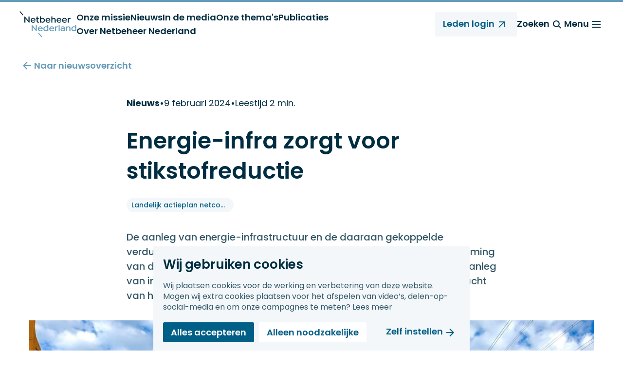

--- FILE ---
content_type: text/html; charset=UTF-8
request_url: https://www.netbeheernederland.nl/artikelen/nieuws/energie-infra-zorgt-voor-stikstofreductie
body_size: 4359
content:
<!DOCTYPE html>
<html lang="nl" dir="ltr" prefix="content: http://purl.org/rss/1.0/modules/content/  dc: http://purl.org/dc/terms/  foaf: http://xmlns.com/foaf/0.1/  og: http://ogp.me/ns#  rdfs: http://www.w3.org/2000/01/rdf-schema#  schema: http://schema.org/  sioc: http://rdfs.org/sioc/ns#  sioct: http://rdfs.org/sioc/types#  skos: http://www.w3.org/2004/02/skos/core#  xsd: http://www.w3.org/2001/XMLSchema# ">
  <head>
    <meta charset="utf-8" />
<meta name="description" content="De aanleg van energie-infrastructuur en de daaraan gekoppelde verduurzaming van de industrie leidt tot stikstofreductie. De verduurzaming van de industrie compenseert de tijdelijke uitstoot van stikstof bij de aanleg van infrastructuur soms al na één jaar. Dat blijkt uit onderzoek in opdracht van het ministerie van Economische Zaken en Klimaat (EZK)." data-react-helmet="true" />
<link rel="canonical" href="https://www.netbeheernederland.nl/artikelen/nieuws/energie-infra-zorgt-voor-stikstofreductie" data-react-helmet="true" />
<meta property="og:url" content="https://www.netbeheernederland.nl/artikelen/nieuws/energie-infra-zorgt-voor-stikstofreductie" />
<meta property="og:title" content="Energie-infra zorgt voor stikstofreductie" />
<meta property="og:description" content="De aanleg van energie-infrastructuur en de daaraan gekoppelde verduurzaming van de industrie leidt tot stikstofreductie. De verduurzaming van de industrie compenseert de tijdelijke uitstoot van stikstof bij de aanleg van infrastructuur soms al na één jaar. Dat blijkt uit onderzoek in opdracht van het ministerie van Economische Zaken en Klimaat (EZK)." />
<meta property="og:image" content="https://www.netbeheernederland.nl/sites/default/files/styles/open_graph_default/public/2023-12/fien.jpg?itok=g1LsL3Ag" />
<meta property="og:image:width" content="1200" />
<meta property="og:image:height" content="630" />
<meta name="twitter:card" content="summary_large_image" />
<meta name="twitter:title" content="Energie-infra zorgt voor stikstofreductie" />
<meta name="twitter:description" content="De aanleg van energie-infrastructuur en de daaraan gekoppelde verduurzaming van de industrie leidt tot stikstofreductie. De verduurzaming van de industrie compenseert de tijdelijke uitstoot van stikstof bij de aanleg van infrastructuur soms al na één jaar. Dat blijkt uit onderzoek in opdracht van het ministerie van Economische Zaken en Klimaat (EZK)." />
<meta name="twitter:image" content="https://www.netbeheernederland.nl/sites/default/files/styles/open_graph_twitter/public/2023-12/fien.jpg?itok=ap8Wf09Y" />
<meta name="Generator" content="Drupal 10 (https://www.drupal.org)" />
<meta name="MobileOptimized" content="width" />
<meta name="HandheldFriendly" content="true" />
<meta name="viewport" content="width=device-width, initial-scale=1.0" />
<meta name="copyright" content="Unc Inc / Unc Inc Amsterdam - uncinc.nl" />
<link rel="preload" as="style" href="https://www.netbeheernederland.nl/libraries/netbeheernederland_frontend/static/css/main.33618891.css" onload="this.onload=null;this.rel=&#039;stylesheet&#039;" />
<noscript><link rel="stylesheet" href="/libraries/netbeheernederland_frontend/static/css/main.33618891.css" /></noscript><link rel="preload" as="style" href="https://www.netbeheernederland.nl/libraries/netbeheernederland_frontend/static/css/vendor.48ec0665.css" onload="this.onload=null;this.rel=&#039;stylesheet&#039;" />
<noscript><link rel="stylesheet" href="/libraries/netbeheernederland_frontend/static/css/vendor.48ec0665.css" /></noscript><link rel="icon" href="/libraries/netbeheernederland_frontend/favicon.png" type="image/png" />

    <title>Energie-infra zorgt voor stikstofreductie | Netbeheer Nederland</title>
    <link rel="stylesheet" media="all" href="/sites/default/files/css/css_scoqxML8AlKqhGC-6ZDoN8hWg8DUyWrWQmKjyEOyYSw.css?delta=0&amp;language=nl&amp;theme=uncinc_headless_theme&amp;include=eJwrriwuSc3VT0osTgUAG5MEcA" />

    
    
    <!-- Google Consent Mode -->
    <script>
      // Define dataLayer and the gtag function.
      window.dataLayer = window.dataLayer || [];
      window.gtag = function() {
        dataLayer.push(arguments);
      }
      gtag('consent', 'default', {
        'ad_storage': 'denied',
        'ad_user_data': 'denied',
        'ad_personalization': 'denied',
        'analytics_storage': 'denied',
        'functionality_storage': 'denied',
        'personalization_storage': 'denied',
        'security_storage': 'granted'
      });
    </script>
    <!-- End Google Consent Mode -->

    <!-- Google Tag Manager -->
    <script>(function(w,d,s,l,i){w[l]=w[l]||[];w[l].push({'gtm.start':
    new Date().getTime(),event:'gtm.js'});var f=d.getElementsByTagName(s)[0],
    j=d.createElement(s),dl=l!='dataLayer'?'&l='+l:'';j.async=true;j.src=
    'https://www.googletagmanager.com/gtm.js?id='+i+dl;var n=d.querySelector('[nonce]');
    n&&j.setAttribute('nonce',n.nonce||n.getAttribute('nonce'));f.parentNode.insertBefore(j,f);
    })(window,document,'script','dataLayer','GTM-WHVJ68RD');</script>
    <!-- End Google Tag Manager -->
      </head>
  <body class="path-node page-node-type-article">
        <!-- Google Tag Manager (noscript) -->
    <noscript><iframe src="https://www.googletagmanager.com/ns.html?id=GTM-WHVJ68RD" height="0" width="0" style="display:none;visibility:hidden"></iframe></noscript>
    <!-- End Google Tag Manager (noscript) -->
    
    
      <div class="dialog-off-canvas-main-canvas" data-off-canvas-main-canvas>
    

<div class="layout-container">
  
  <div class='region-content'>
    
      <div>
    <div data-drupal-messages-fallback class="hidden"></div><div id="block-reactapp" data-block-plugin-id="react_app">
  
    
      

<script>
  window.resourceBasePath = '/libraries/netbeheernederland_frontend/';
</script>

  <script>
    window.reactFrontend = window.reactFrontend || [];
    window.reactFrontend.push({
      element: '#root',
      apiUrl: 'https://www.netbeheernederland.nl',
      parameters: {
    "env": "production",
    "searchkitIndexAllContent": "elasticsearch_index_netbeheer_content_all",
    "searchkitIndexLocationsContent": "elasticsearch_index_netbeheer_location_all_entities",
    "searchkitIndexQualityMeasurementsContent": "elasticsearch_index_netbeheer_qualitymeasurement_all",
    "searchkitDecay": {
        "articles": {
            "scale": "180d",
            "offset": "0d",
            "value": 0.75
        },
        "documents": {
            "scale": "120d",
            "offset": "0d",
            "value": 0.75
        }
    }
},
    });
  </script>

  <script>
    window.__STATE_HYDRATE__ = {"menu":{"main":[{"link":{"id":"menu_link_content:12fc5312-a473-489a-ad67-447c16a17129","weight":"-50","title":"Onze missie","description":null,"menu_name":"main","provider":"menu_link_content","parent":"","enabled":true,"expanded":false,"resettable":false,"translatable":false,"deletable":true,"route_name":"entity.node.canonical","route_parameters":{"node":"3473"},"url":"\/onze-missie","options":[],"meta_data":{"entity_id":"35","langcode":"nl"},"delete_route":null,"edit_route":null},"has_children":false,"depth":1,"in_active_trail":false,"subtree":[],"count":1},{"link":{"id":"menu_link_content:7d94b8fb-b62c-4fcf-aff9-d0b41c456222","weight":"-49","title":"Nieuws","description":null,"menu_name":"main","provider":"menu_link_content","parent":"","enabled":true,"expanded":false,"resettable":false,"translatable":false,"deletable":true,"route_name":"entity.node.canonical","route_parameters":{"node":"3457"},"url":"\/nieuws","options":[],"meta_data":{"entity_id":"34","langcode":"nl"},"delete_route":null,"edit_route":null},"has_children":false,"depth":1,"in_active_trail":false,"subtree":[],"count":1},{"link":{"id":"menu_link_content:6629326e-2fc5-4b71-a927-b8cd6f626a75","weight":"-48","title":"In de media","description":null,"menu_name":"main","provider":"menu_link_content","parent":"","enabled":true,"expanded":false,"resettable":false,"translatable":false,"deletable":true,"route_name":"entity.node.canonical","route_parameters":{"node":"5550"},"url":"\/media","options":{"href":"https:\/\/www.netbeheernederland.nl\/media","data-entity-type":"","data-entity-uuid":"","data-entity-substitution":""},"meta_data":{"entity_id":"52","langcode":"nl"},"delete_route":null,"edit_route":null},"has_children":false,"depth":1,"in_active_trail":false,"subtree":[],"count":1},{"link":{"id":"menu_link_content:7ac5d2fb-0265-47ea-9721-99d34adb4155","weight":"-47","title":"Onze thema's","description":null,"menu_name":"main","provider":"menu_link_content","parent":"","enabled":true,"expanded":false,"resettable":false,"translatable":false,"deletable":true,"route_name":"entity.node.canonical","route_parameters":{"node":"3456"},"url":"\/onze-themas","options":[],"meta_data":{"entity_id":"36","langcode":"nl"},"delete_route":null,"edit_route":null},"has_children":false,"depth":1,"in_active_trail":false,"subtree":[],"count":1},{"link":{"id":"menu_link_content:bbcd4833-f69c-4bca-97ab-a57d0011288c","weight":"-46","title":"Publicaties","description":null,"menu_name":"main","provider":"menu_link_content","parent":"","enabled":true,"expanded":false,"resettable":false,"translatable":false,"deletable":true,"route_name":"entity.node.canonical","route_parameters":{"node":"3458"},"url":"\/publicaties","options":[],"meta_data":{"entity_id":"38","langcode":"nl"},"delete_route":null,"edit_route":null},"has_children":false,"depth":1,"in_active_trail":false,"subtree":[],"count":1},{"link":{"id":"menu_link_content:9d3e41b4-53e1-4117-9bae-1f1e55b7dc38","weight":"-45","title":"Over Netbeheer Nederland","description":null,"menu_name":"main","provider":"menu_link_content","parent":"","enabled":true,"expanded":false,"resettable":false,"translatable":false,"deletable":true,"route_name":"entity.node.canonical","route_parameters":{"node":"3718"},"url":"\/over-netbeheer-nederland","options":[],"meta_data":{"entity_id":"37","langcode":"nl"},"delete_route":null,"edit_route":null},"has_children":false,"depth":1,"in_active_trail":false,"subtree":[],"count":1}],"footer":[{"link":{"id":"menu_link_content:d55c46be-ad1a-4942-83f2-23c87d652d0e","weight":"-50","title":"Snel naar","description":null,"menu_name":"footer","provider":"menu_link_content","parent":"","enabled":true,"expanded":false,"resettable":false,"translatable":false,"deletable":true,"route_name":"<nolink>","route_parameters":[],"url":"","options":[],"meta_data":{"entity_id":"16","langcode":"nl"},"delete_route":null,"edit_route":null},"has_children":true,"depth":1,"in_active_trail":false,"subtree":[{"link":{"id":"menu_link_content:3704961b-c1e5-4985-8142-12d0a8661c5f","weight":"-50","title":"Onze missie","description":null,"menu_name":"footer","provider":"menu_link_content","parent":"menu_link_content:d55c46be-ad1a-4942-83f2-23c87d652d0e","enabled":true,"expanded":false,"resettable":false,"translatable":false,"deletable":true,"route_name":"entity.node.canonical","route_parameters":{"node":"3473"},"url":"\/onze-missie","options":[],"meta_data":{"entity_id":"15","langcode":"nl"},"delete_route":null,"edit_route":null},"has_children":false,"depth":2,"in_active_trail":false,"subtree":[],"count":1},{"link":{"id":"menu_link_content:edcb7309-8132-45ef-a153-3115ef0e88db","weight":"-49","title":"Nieuws","description":null,"menu_name":"footer","provider":"menu_link_content","parent":"menu_link_content:d55c46be-ad1a-4942-83f2-23c87d652d0e","enabled":true,"expanded":false,"resettable":false,"translatable":false,"deletable":true,"route_name":"entity.node.canonical","route_parameters":{"node":"3457"},"url":"\/nieuws","options":[],"meta_data":{"entity_id":"24","langcode":"nl"},"delete_route":null,"edit_route":null},"has_children":false,"depth":2,"in_active_trail":false,"subtree":[],"count":1},{"link":{"id":"menu_link_content:5265b7e4-daa3-4ef2-853e-d0656e504d71","weight":"-48","title":"Onze thema's","description":null,"menu_name":"footer","provider":"menu_link_content","parent":"menu_link_content:d55c46be-ad1a-4942-83f2-23c87d652d0e","enabled":true,"expanded":false,"resettable":false,"translatable":false,"deletable":true,"route_name":"entity.node.canonical","route_parameters":{"node":"3456"},"url":"\/onze-themas","options":[],"meta_data":{"entity_id":"17","langcode":"nl"},"delete_route":null,"edit_route":null},"has_children":false,"depth":2,"in_active_trail":false,"subtree":[],"count":1},{"link":{"id":"menu_link_content:92120844-0062-4bb9-8ac2-8329bd2a7307","weight":"-47","title":"Publicaties","description":null,"menu_name":"footer","provider":"menu_link_content","parent":"menu_link_content:d55c46be-ad1a-4942-83f2-23c87d652d0e","enabled":true,"expanded":false,"resettable":false,"translatable":false,"deletable":true,"route_name":"entity.node.canonical","route_parameters":{"node":"3458"},"url":"\/publicaties","options":[],"meta_data":{"entity_id":"25","langcode":"nl"},"delete_route":null,"edit_route":null},"has_children":false,"depth":2,"in_active_trail":false,"subtree":[],"count":1},{"link":{"id":"menu_link_content:a99f19e7-c2d7-43b2-9cf6-b1137d188f86","weight":"-46","title":"Codes","description":null,"menu_name":"footer","provider":"menu_link_content","parent":"menu_link_content:d55c46be-ad1a-4942-83f2-23c87d652d0e","enabled":true,"expanded":false,"resettable":false,"translatable":false,"deletable":true,"route_name":"entity.node.canonical","route_parameters":{"node":"3460"},"url":"\/codes","options":[],"meta_data":{"entity_id":"26","langcode":"nl"},"delete_route":null,"edit_route":null},"has_children":false,"depth":2,"in_active_trail":false,"subtree":[],"count":1}],"count":6},{"link":{"id":"menu_link_content:65cbe272-670d-419b-a53f-0e39808ef2da","weight":"0","title":"Over ons","description":null,"menu_name":"footer","provider":"menu_link_content","parent":"","enabled":true,"expanded":false,"resettable":false,"translatable":false,"deletable":true,"route_name":"<nolink>","route_parameters":[],"url":"","options":{"href":"route:<nolink>","data-entity-type":"","data-entity-uuid":"","data-entity-substitution":""},"meta_data":{"entity_id":"18","langcode":"nl"},"delete_route":null,"edit_route":null},"has_children":true,"depth":1,"in_active_trail":false,"subtree":[{"link":{"id":"menu_link_content:aab3cf05-bcef-4402-b4c3-32f5a04786cb","weight":"-50","title":"Over Netbeheer Nederland","description":null,"menu_name":"footer","provider":"menu_link_content","parent":"menu_link_content:65cbe272-670d-419b-a53f-0e39808ef2da","enabled":true,"expanded":false,"resettable":false,"translatable":false,"deletable":true,"route_name":"entity.node.canonical","route_parameters":{"node":"3718"},"url":"\/over-netbeheer-nederland","options":[],"meta_data":{"entity_id":"19","langcode":"nl"},"delete_route":null,"edit_route":null},"has_children":false,"depth":2,"in_active_trail":false,"subtree":[],"count":1},{"link":{"id":"menu_link_content:d797f352-906e-413a-9e7f-41d28f20d143","weight":"-49","title":"Onze leden","description":null,"menu_name":"footer","provider":"menu_link_content","parent":"menu_link_content:65cbe272-670d-419b-a53f-0e39808ef2da","enabled":true,"expanded":false,"resettable":false,"translatable":false,"deletable":true,"route_name":"entity.node.canonical","route_parameters":{"node":"3461"},"url":"\/onze-leden","options":[],"meta_data":{"entity_id":"21","langcode":"nl"},"delete_route":null,"edit_route":null},"has_children":false,"depth":2,"in_active_trail":false,"subtree":[],"count":1},{"link":{"id":"menu_link_content:9d001152-1428-4edb-9b6e-ffc0d9aebe58","weight":"-48","title":"Ons team","description":null,"menu_name":"footer","provider":"menu_link_content","parent":"menu_link_content:65cbe272-670d-419b-a53f-0e39808ef2da","enabled":true,"expanded":false,"resettable":false,"translatable":false,"deletable":true,"route_name":"entity.node.canonical","route_parameters":{"node":"3462"},"url":"\/ons_team","options":[],"meta_data":{"entity_id":"22","langcode":"nl"},"delete_route":null,"edit_route":null},"has_children":false,"depth":2,"in_active_trail":false,"subtree":[],"count":1},{"link":{"id":"menu_link_content:e0118358-e444-4e3e-8d3f-3c2175a7a7c2","weight":"-47","title":"Werken bij","description":null,"menu_name":"footer","provider":"menu_link_content","parent":"menu_link_content:65cbe272-670d-419b-a53f-0e39808ef2da","enabled":true,"expanded":false,"resettable":false,"translatable":false,"deletable":true,"route_name":"entity.node.canonical","route_parameters":{"node":"5582"},"url":"\/werken-bij","options":{"href":"\/werken-bij","data-entity-type":"","data-entity-uuid":"","data-entity-substitution":""},"meta_data":{"entity_id":"45","langcode":"nl"},"delete_route":null,"edit_route":null},"has_children":false,"depth":2,"in_active_trail":false,"subtree":[],"count":1},{"link":{"id":"menu_link_content:73e92bc4-0185-4c7d-9505-f5b22aa5f8e8","weight":"-46","title":"Contact","description":null,"menu_name":"footer","provider":"menu_link_content","parent":"menu_link_content:65cbe272-670d-419b-a53f-0e39808ef2da","enabled":true,"expanded":false,"resettable":false,"translatable":false,"deletable":true,"route_name":"entity.node.canonical","route_parameters":{"node":"4878"},"url":"\/contact","options":{"href":"entity:node\/4878","data-entity-type":"node","data-entity-uuid":"af3e8ff5-d7fb-473e-9c9f-d2b52a14ea61","data-entity-substitution":"canonical"},"meta_data":{"entity_id":"23","langcode":"nl"},"delete_route":null,"edit_route":null},"has_children":false,"depth":2,"in_active_trail":false,"subtree":[],"count":1}],"count":6},{"link":{"id":"menu_link_content:957e4f88-6ee3-44f8-b74a-aaf99de816a1","weight":"0","title":"Volg ons","description":null,"menu_name":"footer","provider":"menu_link_content","parent":"","enabled":true,"expanded":false,"resettable":false,"translatable":false,"deletable":true,"route_name":"<nolink>","route_parameters":[],"url":"","options":{"href":"route:<nolink>","data-entity-type":"","data-entity-uuid":"","data-entity-substitution":""},"meta_data":{"entity_id":"20","langcode":"nl"},"delete_route":null,"edit_route":null},"has_children":true,"depth":1,"in_active_trail":false,"subtree":[{"link":{"id":"menu_link_content:aa8906be-4ae3-4048-aa19-3337091af34e","weight":"-50","title":"LinkedIn","description":null,"menu_name":"footer","provider":"menu_link_content","parent":"menu_link_content:957e4f88-6ee3-44f8-b74a-aaf99de816a1","enabled":true,"expanded":false,"resettable":false,"translatable":false,"deletable":true,"route_name":"","route_parameters":[],"url":"https:\/\/www.linkedin.com\/company\/netbeheer-nederland\/","options":{"class":["icon-before icon-linkedin"],"href":"https:\/\/www.linkedin.com\/company\/netbeheer-nederland\/","data-entity-type":"","data-entity-uuid":"","data-entity-substitution":"","external":true},"meta_data":{"entity_id":"51","langcode":"nl"},"delete_route":null,"edit_route":null},"has_children":false,"depth":2,"in_active_trail":false,"subtree":[],"count":1},{"link":{"id":"menu_link_content:2b451cf7-10de-4699-9079-28f5ed657e5e","weight":"-49","title":"Vimeo","description":null,"menu_name":"footer","provider":"menu_link_content","parent":"menu_link_content:957e4f88-6ee3-44f8-b74a-aaf99de816a1","enabled":true,"expanded":false,"resettable":false,"translatable":false,"deletable":true,"route_name":"","route_parameters":[],"url":"https:\/\/vimeo.com\/netbeheernederland","options":{"class":["icon-before icon-play"],"href":"https:\/\/vimeo.com\/netbeheernederland","data-entity-type":"","data-entity-uuid":"","data-entity-substitution":"","external":true},"meta_data":{"entity_id":"50","langcode":"nl"},"delete_route":null,"edit_route":null},"has_children":false,"depth":2,"in_active_trail":false,"subtree":[],"count":1},{"link":{"id":"menu_link_content:cc26116d-a1ab-40ab-b52f-3fad5b20e0c0","weight":"-48","title":"RSS","description":null,"menu_name":"footer","provider":"menu_link_content","parent":"menu_link_content:957e4f88-6ee3-44f8-b74a-aaf99de816a1","enabled":true,"expanded":false,"resettable":false,"translatable":false,"deletable":true,"route_name":"view.frontpage.feed_1","route_parameters":{"display_id":"feed_1","view_id":"frontpage"},"url":"\/rss.xml","options":{"class":["icon-before icon-rss_feed"],"href":"internal:\/rss.xml","data-entity-type":"","data-entity-uuid":"","data-entity-substitution":"","query":[]},"meta_data":{"entity_id":"49","langcode":"nl"},"delete_route":null,"edit_route":null},"has_children":false,"depth":2,"in_active_trail":false,"subtree":[],"count":1}],"count":4}],"secondary-footer":[{"link":{"id":"menu_link_content:33a2d5d7-ab68-4389-bb6a-037196e6e5b3","weight":"0","title":"Cookies","description":null,"menu_name":"secondary-footer","provider":"menu_link_content","parent":"","enabled":true,"expanded":false,"resettable":false,"translatable":false,"deletable":true,"route_name":"entity.node.canonical","route_parameters":{"node":"4870"},"url":"\/toelichting-cookies","options":[],"meta_data":{"entity_id":"42","langcode":"nl"},"delete_route":null,"edit_route":null},"has_children":false,"depth":1,"in_active_trail":false,"subtree":[],"count":1},{"link":{"id":"menu_link_content:fc5c020c-5528-4e41-a249-9b8acf77d161","weight":"0","title":"Disclaimer","description":null,"menu_name":"secondary-footer","provider":"menu_link_content","parent":"","enabled":true,"expanded":false,"resettable":false,"translatable":false,"deletable":true,"route_name":"entity.node.canonical","route_parameters":{"node":"4869"},"url":"\/disclaimer","options":[],"meta_data":{"entity_id":"44","langcode":"nl"},"delete_route":null,"edit_route":null},"has_children":false,"depth":1,"in_active_trail":false,"subtree":[],"count":1},{"link":{"id":"menu_link_content:044771ae-1d15-45c9-83e2-bcdab9277350","weight":"0","title":"Privacy statement","description":null,"menu_name":"secondary-footer","provider":"menu_link_content","parent":"","enabled":true,"expanded":false,"resettable":false,"translatable":false,"deletable":true,"route_name":"entity.node.canonical","route_parameters":{"node":"4871"},"url":"\/privacy-verklaring","options":[],"meta_data":{"entity_id":"43","langcode":"nl"},"delete_route":null,"edit_route":null},"has_children":false,"depth":1,"in_active_trail":false,"subtree":[],"count":1}],"secondary-navigation":[{"link":{"id":"menu_link_content:4234f2d6-88d6-46de-bf96-5203d539196d","weight":"-50","title":"Ons magazine: NetNL","description":null,"menu_name":"secondary-navigation","provider":"menu_link_content","parent":"","enabled":true,"expanded":false,"resettable":false,"translatable":false,"deletable":true,"route_name":"entity.node.canonical","route_parameters":{"node":"2782"},"url":"\/netnl","options":{"href":"\/netnl","data-entity-type":"","data-entity-uuid":"","data-entity-substitution":"","query":[]},"meta_data":{"entity_id":"32","langcode":"nl"},"delete_route":null,"edit_route":null},"has_children":false,"depth":1,"in_active_trail":false,"subtree":[],"count":1},{"link":{"id":"menu_link_content:8345ea25-6fe7-4123-be02-bef9fa8b19e5","weight":"-49","title":"Informatie voor consumenten","description":null,"menu_name":"secondary-navigation","provider":"menu_link_content","parent":"","enabled":true,"expanded":false,"resettable":false,"translatable":false,"deletable":true,"route_name":"entity.node.canonical","route_parameters":{"node":"3475"},"url":"\/informatie-voor-consumenten","options":[],"meta_data":{"entity_id":"31","langcode":"nl"},"delete_route":null,"edit_route":null},"has_children":false,"depth":1,"in_active_trail":false,"subtree":[],"count":1},{"link":{"id":"menu_link_content:d29d24b6-b3fc-4ae7-9a7b-b8a5d98cf195","weight":"-48","title":"Codes","description":null,"menu_name":"secondary-navigation","provider":"menu_link_content","parent":"","enabled":true,"expanded":false,"resettable":false,"translatable":false,"deletable":true,"route_name":"entity.node.canonical","route_parameters":{"node":"3460"},"url":"\/codes","options":[],"meta_data":{"entity_id":"33","langcode":"nl"},"delete_route":null,"edit_route":null},"has_children":false,"depth":1,"in_active_trail":false,"subtree":[],"count":1},{"link":{"id":"menu_link_content:56c81b1f-dfa7-4131-b341-37917623bcaf","weight":"-47","title":"Onze leden","description":null,"menu_name":"secondary-navigation","provider":"menu_link_content","parent":"","enabled":true,"expanded":false,"resettable":false,"translatable":false,"deletable":true,"route_name":"entity.node.canonical","route_parameters":{"node":"3461"},"url":"\/onze-leden","options":[],"meta_data":{"entity_id":"39","langcode":"nl"},"delete_route":null,"edit_route":null},"has_children":false,"depth":1,"in_active_trail":false,"subtree":[],"count":1},{"link":{"id":"menu_link_content:26428c87-2f73-4255-b5cc-2e0f1a0904d7","weight":"-46","title":"Ons team","description":null,"menu_name":"secondary-navigation","provider":"menu_link_content","parent":"","enabled":true,"expanded":false,"resettable":false,"translatable":false,"deletable":true,"route_name":"entity.node.canonical","route_parameters":{"node":"3462"},"url":"\/ons_team","options":[],"meta_data":{"entity_id":"40","langcode":"nl"},"delete_route":null,"edit_route":null},"has_children":false,"depth":1,"in_active_trail":false,"subtree":[],"count":1},{"link":{"id":"menu_link_content:74603a9f-1e34-4cd9-8e66-9a2ebe077ea1","weight":"-46","title":"Werken bij","description":null,"menu_name":"secondary-navigation","provider":"menu_link_content","parent":"","enabled":true,"expanded":true,"resettable":false,"translatable":false,"deletable":true,"route_name":"entity.node.canonical","route_parameters":{"node":"5582"},"url":"\/werken-bij","options":{"href":"\/werken-bij","data-entity-type":"","data-entity-uuid":"","data-entity-substitution":""},"meta_data":{"entity_id":"46","langcode":"nl"},"delete_route":null,"edit_route":null},"has_children":false,"depth":1,"in_active_trail":false,"subtree":[],"count":1},{"link":{"id":"menu_link_content:d8957c18-f47f-4fa3-8881-f2c4844388b7","weight":"-45","title":"Contact","description":null,"menu_name":"secondary-navigation","provider":"menu_link_content","parent":"","enabled":true,"expanded":false,"resettable":false,"translatable":false,"deletable":true,"route_name":"entity.node.canonical","route_parameters":{"node":"4878"},"url":"\/contact","options":[],"meta_data":{"entity_id":"41","langcode":"nl"},"delete_route":null,"edit_route":null},"has_children":false,"depth":1,"in_active_trail":false,"subtree":[],"count":1}]}};
  </script>
  <div id="root"></div>

  </div>

  </div>

  </div>
</div>

  </div>

    
    <script src="/libraries/netbeheernederland_frontend/static/js/vendor.92553efc.js?t8wvt4" defer></script>
<script src="/libraries/netbeheernederland_frontend/static/js/main.1fd4d61d.js?t8wvt4" defer></script>
<script src="/libraries/netbeheernederland_frontend/static/js/runtime~main.0fcedad4.js?t8wvt4" defer></script>

  </body>
</html>


--- FILE ---
content_type: text/css
request_url: https://www.netbeheernederland.nl/libraries/netbeheernederland_frontend/static/css/main.33618891.css
body_size: 25469
content:
@import url(https://fonts.googleapis.com/css2?family=Poppins:ital,wght@0,400;0,500;0,600;0,700;1,400;1,500;1,600;1,700&display=swap);.ParagraphCTA__wrapper{align-items:center;background:#00a976;background:var(--land-green,#00a977);display:flex;flex-direction:column;height:-webkit-fit-content;height:-moz-fit-content;height:fit-content;position:relative}@media screen and (min-width:768px){.ParagraphCTA__wrapper{align-items:stretch;flex-direction:row;justify-content:space-between}}.ParagraphCTA__wrapper__content{align-items:start;display:flex;flex-direction:column;gap:16px;padding:32px 24px;width:100%}@media screen and (min-width:768px){.ParagraphCTA__wrapper__content{justify-content:center}}@media screen and (min-width:1200px){.ParagraphCTA__wrapper__content{padding:5.6rem 6.4rem}}.ParagraphCTA__wrapper__content__buttons{display:flex;flex-wrap:wrap;gap:16px}.ParagraphCTA__wrapper__content__buttons span{position:relative;text-decoration:none}.ParagraphCTA__wrapper__content__buttons span:before{background-color:#00a976;background-color:var(--land-green);bottom:0;content:"";height:.2rem;left:0;position:absolute;transition:width .3s ease-in-out;width:0}@media screen and (min-width:1200px){.ParagraphCTA__wrapper__content__buttons span:before{height:.3rem}}.ParagraphCTA__wrapper__content__buttons span:hover:before{transition:width .3s ease-in-out;width:100%}.ParagraphCTA__wrapper__content__buttons span a:hover{text-decoration:none}.ParagraphCTA__wrapper__content__text{display:flex;flex-direction:column;gap:16px}@media screen and (max-width:767px){.ParagraphCTA__image{width:100%}}.ParagraphCTA__image img{height:100%;object-fit:cover;width:100%}@media screen and (min-width:768px){.ParagraphCTA__image img{max-height:100%;width:28rem}}@media screen and (min-width:1200px){.ParagraphCTA__image img{width:36rem}}.ParagraphCTA__title{color:#fff;color:var(--white,#fff);font-family:Poppins,sans-serif;font-size:26px;font-size:2.6rem;font-style:normal;font-weight:400;font-weight:600;line-height:120%;margin-bottom:0}@media screen and (min-width:1200px){.ParagraphCTA__title{font-size:32px;font-size:3.2rem;line-height:135%;margin-bottom:1.8rem}}@media screen and (min-width:768px){.ParagraphCTA__title{margin-bottom:0}}.ParagraphCTA .WysiwygField p{color:#335767;color:var(--night-blue-80,#335767);color:#002d41;color:var(--night-blue,#002d41);font-family:Poppins,sans-serif;font-size:18px;font-size:1.8rem;font-style:normal;font-weight:400;font-weight:500;line-height:150%;margin-bottom:0}@media screen and (min-width:1200px){.ParagraphCTA .WysiwygField p{font-size:20px;font-size:2rem;line-height:150%;margin-bottom:3rem}}@media screen and (min-width:768px){.ParagraphCTA .WysiwygField p{margin-bottom:0}}.ParagraphCTA .LazyLoadWrapper{height:100%;width:100%}.EntitiesHighlighted{position:relative}.EntitiesHighlighted__children{margin-bottom:24px;margin-top:24px}@media screen and (min-width:768px){.EntitiesHighlighted__children{margin-bottom:32px;margin-top:32px}}.EntitiesHighlighted__link{margin-bottom:64px}@media screen and (min-width:768px){.EntitiesHighlighted__link{margin-bottom:72px}}@media screen and (min-width:1200px){.EntitiesHighlighted__link{margin-bottom:96px}}@media screen and (min-width:1560px){.EntitiesHighlighted__link{margin-bottom:120px}}.EntitiesHighlighted__link:not(.left) a{margin:0 auto}.BlockNewsletterBlock{margin-bottom:64px}.BlockNewsletterBlock__body{color:#335767;color:var(--night-blue-80,#335767);font-family:Poppins,sans-serif;font-size:18px;font-size:1.8rem;font-style:normal;font-weight:400;font-weight:500;line-height:150%;margin-bottom:2rem}@media screen and (min-width:1200px){.BlockNewsletterBlock__body{font-size:20px;font-size:2rem;line-height:150%;margin-bottom:3rem}}@media screen and (max-width:1199px){.BlockNewsletterBlock__body{margin-bottom:32px}}.BlockNewsletterBlock .WebformComponent__form .Button{background-color:#005f87;background-color:var(--air-blue);color:#fff;color:var(--white);padding:1.6rem}@media screen and (min-width:768px){.BlockNewsletterBlock .WebformComponent__form .Button{height:5rem;position:absolute;right:2rem;top:2.2rem}}.BlockNewsletterBlock .WebformComponent__form .Button:after{background-position-x:-29em;background-position-y:-1em}.BlockNewsletterBlock .WebformComponent__form .Button:hover{background-color:#002d41;background-color:var(--night-blue)}a.LinkTag{background:#f3f7f9;background:var(--water-blue-08,#f3f7f9);border-radius:10rem;color:#005f87;color:var(--air-blue,#005f87);display:inline-block;font-size:1.4rem;font-weight:500;line-height:2.2rem;max-height:3rem;max-width:22rem;padding:.4rem 1rem;position:relative;text-overflow:ellipsis;white-space:nowrap}a.LinkTag:hover{background:#e6eff4;background:var(--water-blue-16,#dce8ef);text-decoration:none}a.LinkTag:focus-visible{outline:none}a.LinkTag:focus-visible:before{border:2px solid #00a976;border:2px solid var(--land-green,#00a977);border-radius:10rem;content:"";inset:-.4rem;position:absolute}a.LinkTag span{display:inline-block;overflow:hidden;text-overflow:ellipsis;white-space:nowrap;width:100%}.LinkTags__mainTheme a.LinkTag{background-color:#005f87;background-color:var(--air-blue);color:#fff;color:var(--white)}.LinkTags{align-items:center;align-self:stretch;display:flex;flex-wrap:wrap;gap:.4rem .8rem;justify-content:flex-start;margin-bottom:2.4rem}@media screen and (min-width:1200px){.LinkTags{margin-bottom:3.6rem}}.TeaserSmall{position:relative}.TeaserSmall:hover .TeaserSmall__heading{color:#005f87;color:var(--air-blue);text-decoration:underline}.TeaserSmall:hover .TeaserSmall__image img{scale:1.05;transition:all .2s ease-in-out}.TeaserSmall__image{background-color:#e6eff4;background-color:var(--water-blue-16);height:8rem;overflow:hidden;position:absolute;right:0;top:0;width:8rem}@media screen and (min-width:1200px){.TeaserSmall__image{left:0}.image-right .TeaserSmall__image{left:auto;right:0}}.TeaserSmall__image img{height:auto;transition:all .2s ease-in-out;width:100%}.TeaserSmall__image .isOfTypeCodeOrPublication img{aspect-ratio:1/1.41!important}.document .TeaserSmall__image .overlay{background-color:rgba(100,155,185,.16);height:100%;overflow:hidden;position:absolute;width:100%;z-index:1}.TeaserSmall__info{color:#002d41;color:var(--night-blue);-webkit-column-gap:.8rem;column-gap:.8rem;display:flex;font-size:1.4rem;font-style:normal;line-height:2.2rem;margin-bottom:.8rem;padding-right:8.8rem;row-gap:.4rem}@media screen and (min-width:1200px){.TeaserSmall__info{padding-left:10.5rem;padding-right:0}.image-right .TeaserSmall__info{padding-left:0;padding-right:10.5rem}}@media screen and (min-width:576px){.TeaserSmall__info{margin-bottom:.8rem}}.TeaserSmall__info__type{font-weight:700}.TeaserSmall__info p{margin-bottom:0}.TeaserSmall--noImage .TeaserSmall__info{padding-left:0;padding-right:0}.TeaserSmall__content{margin-right:8.8rem}@media screen and (min-width:1200px){.TeaserSmall__content{margin-left:10.5rem;margin-right:0}.image-right .TeaserSmall__content{margin-left:0;margin-right:10.5rem}}.TeaserSmall--noImage .TeaserSmall__content{margin-left:0;margin-right:0}.TeaserSmall__summary{color:#335767;color:var(--night-blue-80,#335767);font-family:Poppins,sans-serif;font-size:14px;font-size:1.4rem;font-style:normal;font-weight:400;line-height:140%;margin-bottom:1.6rem}@media screen and (min-width:1200px){.TeaserSmall__summary{font-size:16px;font-size:1.6rem;line-height:140%;margin-bottom:2rem;margin-bottom:1.6rem}}.TeaserSmall__heading{font-family:Poppins,sans-serif;font-size:18px;font-size:1.8rem;font-style:normal;font-weight:400;font-weight:600;line-height:120%;margin-bottom:.6rem;margin-right:8.8rem}@media screen and (min-width:1200px){.TeaserSmall__heading{font-size:22px;font-size:2.2rem;line-height:130%;margin-bottom:1rem;margin-right:0}}.TeaserSmall__heading a{display:block}.TeaserSmall__heading a:hover{color:#005f87;color:var(--air-blue);text-decoration:underline}.TeaserSmall--noImage .TeaserSmall__heading{margin-right:0}.TeaserSmall a:after{content:"";inset:0;position:absolute}.TeaserSmall .LinkTags{margin-bottom:0;margin-top:1rem}@media screen and (min-width:1200px){.TeaserSmall .LinkTags{margin-top:16px}}.TeaserBig{position:relative}.TeaserBig:hover .TeaserBig__image img{scale:1.05;transition:all .2s ease-in-out}.TeaserBig:hover .TeaserBig__heading{color:#005f87;color:var(--air-blue);text-decoration:underline}.TeaserBig__image{background-color:#e6eff4;background-color:var(--water-blue-16);margin-bottom:3.2rem;overflow:hidden;position:relative}@media screen and (min-width:1200px){.TeaserBig__image{min-height:26rem}}.TeaserBig__image img{display:block;height:auto;transition:all .2s ease-in-out;width:100%}.TeaserBig__image .isOfTypeMagazine img{aspect-ratio:1/1.41!important}.TeaserBig__info{color:#335767;color:var(--night-blue-80,#335767);color:#002d41;color:var(--night-blue);-webkit-column-gap:.8rem;column-gap:.8rem;display:flex;font-family:Poppins,sans-serif;font-size:14px;font-size:1.4rem;font-style:normal;font-weight:400;line-height:140%;margin-bottom:1.6rem;row-gap:.4rem}@media screen and (min-width:1200px){.TeaserBig__info{font-size:16px;font-size:1.6rem;line-height:140%;margin-bottom:2rem}}@media screen and (min-width:768px){.TeaserBig__info{margin-bottom:2.4rem;padding-right:0}}@media screen and (min-width:1200px){.TeaserBig__info{-webkit-column-gap:.8rem;column-gap:.8rem;margin-bottom:1.6rem}}.TeaserBig__info__type{font-weight:700}.TeaserBig__info p{color:#002d41;color:var(--night-blue);font-size:1.4rem;margin-bottom:0}.TeaserBig__heading{font-family:Poppins,sans-serif;font-size:20px;font-size:2rem;font-style:normal;font-weight:400;font-weight:600;line-height:120%;margin-bottom:1rem}@media screen and (min-width:1200px){.TeaserBig__heading{font-size:26px;font-size:2.6rem;line-height:130%;margin-bottom:1.6rem}}.TeaserBig__heading a{display:block}.TeaserBig.highlighted{display:flex;flex-direction:column}@media screen and (min-width:768px){.TeaserBig.highlighted{flex-direction:row;gap:2rem}.TeaserBig.highlighted>div{flex:1 1}}@media screen and (min-width:1200px){.TeaserBig.highlighted{gap:3.2rem}.TeaserBig.highlighted .TeaserBig__image{flex:0 0 66rem}}@media screen and (min-width:1560px){.TeaserBig.highlighted .TeaserBig__image{flex:0 0 74rem}}@media screen and (min-width:768px){.TeaserBig.large{display:flex;gap:2rem}.TeaserBig.large .TeaserBig__image,.TeaserBig.large .TeaserBig__textBox{flex-basis:50%;margin-bottom:0}}@media screen and (min-width:1200px){.TeaserBig.large{gap:4rem}}.TeaserBig a:after{content:"";inset:0;position:absolute}.TeaserBig .LinkTags{margin-top:1rem}@media screen and (min-width:1200px){.TeaserBig .LinkTags{margin-bottom:0;margin-top:16px}}.BackButton{align-items:center;cursor:pointer;display:flex;gap:.4rem;margin-bottom:4rem;margin-top:1.6rem}@media screen and (min-width:768px){.BackButton{margin-bottom:4.8rem}}@media screen and (min-width:1200px){.BackButton{margin-top:2.4rem}}.BackButton__link{color:#649bb9;color:var(--water-blue);display:inline-flex;font-weight:600}.BackButton__link:hover{color:#649bb9;color:var(--water-blue);text-decoration:none}.BackButton span{font-size:3rem}.Share{width:100%}@media screen and (min-width:768px){.Share__inner{display:flex;gap:4rem}}.Share__socials{min-width:26rem}.Share__themes{margin-top:3.2rem}@media screen and (min-width:768px){.Share__themes{margin-top:0}}.Share__item{align-items:center;display:flex}.Share__item:hover{text-decoration:underline}.Share__item__label{font-size:1.4rem;font-weight:400;line-height:2.2rem}.Share__item .icon{background-color:#002d41;font-size:24px;font-size:2.4rem;margin-right:.5rem}.Share__title{font-family:Poppins,sans-serif;font-size:18px;font-size:1.8rem;font-style:normal;font-weight:400;font-weight:600;line-height:120%;margin-bottom:.6rem}@media screen and (min-width:1200px){.Share__title{font-size:22px;font-size:2.2rem;line-height:130%;margin-bottom:1rem}}.Share__buttons{-webkit-column-gap:16px;column-gap:16px;display:flex;flex-wrap:wrap;row-gap:4px}@media screen and (min-width:768px){.Share__buttons{width:26rem}}.ArticleMetadata{align-content:center;align-items:center;display:flex;flex-wrap:wrap;gap:.4rem .8rem;margin-bottom:1.6rem;padding-bottom:0}@media screen and (min-width:768px){.ArticleMetadata{margin-bottom:2.4rem}}@media screen and (min-width:1200px){.ArticleMetadata{-webkit-column-gap:1.6rem;column-gap:1.6rem;margin-bottom:3.2rem}}.ArticleMetadata span:first-child{font-weight:700}.ArticleMetadata span.dot{font-size:1.8rem}.NodeArticlePage__hero{margin-bottom:6.4rem;word-break:break-word}.NodeArticlePage__hero__image{background-color:#e6eff4;background-color:var(--water-blue-16,#e6eff4)}.NodeArticlePage__hero__image__caption{color:#002d41;color:var(--night-blue,#002d41);font-family:Poppins,sans-serif;font-size:14px;font-size:1.4rem;font-style:normal;font-style:italic;font-weight:400;line-height:140%;margin:1.6rem 0 0}.NodeArticlePage__hero .WysiwygField{margin-bottom:3.2rem}@media screen and (min-width:768px){.NodeArticlePage__hero .WysiwygField{margin-bottom:3.6rem}}.NodeArticlePage__hero .WysiwygField p{color:#335767;color:var(--night-blue-80,#335767);font-family:Poppins,sans-serif;font-size:18px;font-size:1.8rem;font-style:normal;font-weight:400;font-weight:500;line-height:150%;margin-bottom:2rem}@media screen and (min-width:1200px){.NodeArticlePage__hero .WysiwygField p{font-size:20px;font-size:2rem;line-height:150%;margin-bottom:3rem}}.NodeArticlePage__hero .WysiwygField :last-child{margin-bottom:0}.NodeArticlePage .Share__inner{margin-top:6.4rem}@media screen and (min-width:1200px){.NodeArticlePage .Share__inner{margin-top:9.6rem}}.NodeArticlePage .RelatedContentBlock{margin-top:6.4rem}@media screen and (min-width:1200px){.NodeArticlePage .RelatedContentBlock{margin-top:9.6rem}}.DownloadButton{border:1px solid #005f87;border:1px solid var(--air-blue);border-radius:0;display:flex;padding:16px 32px}.DownloadButton__icon{align-items:center;display:flex;margin-right:32px}.DownloadButton__link{color:#005f87;color:var(--air-blue);display:block;font-weight:600;margin-bottom:2px}.Pagination{align-items:center;display:flex;flex-direction:row;margin-top:3.2rem;padding:1.7rem 0;width:100%}@media screen and (min-width:1200px){.Pagination{margin-top:4rem;padding:2.7rem 0}}.Pagination__container{align-items:center;display:flex;flex-basis:100%;flex-direction:row;margin:0;padding:0}.Pagination li{align-items:center;display:flex;flex:0 0 auto;font-weight:600;height:3rem;justify-content:center;width:3rem}.Pagination li:not([class]):hover,.Pagination li:not([class]):hover a{background:#f3f7f9;background:var(--water-blue-08,#f3f7f9)}.Pagination li:not([class]):hover a{color:#005f87;color:var(--air-blue,#005f87)}.Pagination li.active,.Pagination li.active a:not([href]){background:#005f87;background:var(--air-blue,#005f87);color:#fff;color:var(--white)}.Pagination li.Pagination__break a{pointer-events:none}.Pagination li a:not([href]){align-items:center;color:#005f87;color:var(--air-blue,#005f87);display:flex;height:3rem;justify-content:center;width:3rem}.Pagination .previous{margin-right:auto}@media screen and (min-width:768px){.Pagination .previous{margin-left:3rem}}.Pagination .next{margin-left:auto}@media screen and (min-width:768px){.Pagination .next{margin-right:4rem}}.Pagination .next,.Pagination .previous{align-self:center;font-size:1.8rem;font-style:normal;font-weight:600;line-height:120%}.Pagination .next.disabled,.Pagination .previous.disabled{opacity:.5;pointer-events:none}.Pagination .next.disabled:hover a,.Pagination .previous.disabled:hover a{cursor:inherit;-webkit-user-select:none;user-select:none}.Pagination .next span,.Pagination .previous span{color:#002d41;color:var(--night-blue,#002d41);margin:0 .5rem;padding:.5rem 0;position:relative;text-decoration:none}.Pagination .next span:before,.Pagination .previous span:before{background-color:#000;background-color:var(--black);bottom:0;content:"";height:.2rem;left:0;position:absolute;transition:width .3s ease-in-out;width:0}@media screen and (min-width:1200px){.Pagination .next span:before,.Pagination .previous span:before{height:.3rem}}.Pagination .next span:hover:before,.Pagination .previous span:hover:before{transition:width .3s ease-in-out;width:100%}.Pagination .next span a:hover,.Pagination .previous span a:hover{text-decoration:none}@media screen and (max-width:767px){.Pagination .next span,.Pagination .previous span{display:none}}.Pagination .next .Pagination__next,.Pagination .next .Pagination__previous,.Pagination .previous .Pagination__next,.Pagination .previous .Pagination__previous{display:contents}.Pagination .next .icon-after:after,.Pagination .next .icon-before:before,.Pagination .previous .icon-after:after,.Pagination .previous .icon-before:before{font-size:3rem}.Pagination .previous .icon-before:before{top:-2px;-webkit-transform:rotate(180deg);transform:rotate(180deg)}.View__filters{-webkit-column-gap:32px;column-gap:32px;display:flex;flex-wrap:wrap}@media screen and (min-width:768px){.View__filters{flex-wrap:nowrap}}.View__filters .FormElement{margin-bottom:0;min-width:33.5rem}.View__Results__EmptyState{background-color:#f3f7f9;background-color:var(--water-blue-08);padding:3.2rem 2.4rem}@media screen and (min-width:1200px){.View__Results__EmptyState{padding:4rem 6rem}}.View__Results__EmptyState button{margin:3rem auto 0}.View .ViewFilters__filter{width:100%}@media screen and (min-width:1200px){.View .ViewFilters__filter{width:auto}}.ViewFilters__filter{margin-bottom:3.2rem}@media screen and (min-width:1200px){.ViewFilters__filter{margin-bottom:4rem}}.ViewFilters__filter.field_article_type_target_id .Select__inner{z-index:99}.ViewFilters__filter .Select__inner{z-index:98}@media screen and (min-width:1200px){.ViewFilters__filter .Select__inner{max-width:35rem}}.ViewFilters__filter .Select__inner__single-value{overflow:hidden;text-overflow:ellipsis;white-space:nowrap;width:23rem}.QuickLinks{margin-top:48px}.QuickLinks__title{font-family:Poppins,sans-serif;font-size:20px;font-size:2rem;font-style:normal;font-weight:400;font-weight:600;line-height:120%;margin-bottom:1rem}@media screen and (min-width:1200px){.QuickLinks__title{font-size:26px;font-size:2.6rem;line-height:130%;margin-bottom:1.6rem}}.QuickLinks__wrapper{height:100%}.QuickLinks ul{margin-top:16px;width:100%}.QuickLinks li{align-items:center;border-bottom:1px solid #eaeaea;cursor:pointer;display:flex;font-size:18px;font-size:1.8rem;font-weight:600;gap:.4rem;line-height:120%;width:100%}.QuickLinks li:before{flex:0 0 3rem;font-size:3rem}.QuickLinks li a{padding:1.4rem 0}.Breadcrumbs{margin:24px 0 0;padding:0}@media screen and (max-width:767px){.Breadcrumbs__item{display:none}.Breadcrumbs__item:nth-last-child(2){display:block}.Breadcrumbs__item:nth-last-child(2):before{background-image:url(../../static/media/icongrid.fd3f62e1219a84509b43.svg);background-position:0 0;background-position-x:-12em;background-position-y:-3em;background-repeat:no-repeat;background-size:46em 11em;display:inline-block;font-size:100%;font-size:3rem;height:1em;margin-right:.5rem;opacity:1;overflow:hidden;text-indent:-9999px;vertical-align:middle;width:1em}.Breadcrumbs__item:nth-last-child(2) a{color:#649bb9;color:var(--water-blue);font-weight:600}}.Breadcrumbs__item:before{background-image:url(../../static/media/icongrid.fd3f62e1219a84509b43.svg);background-position:0 0;background-position-x:-3em;background-repeat:no-repeat;background-size:46em 11em;content:"";display:inline-block;font-size:100%;height:1em;height:16px;margin-left:0;margin-right:8px;opacity:.3;overflow:hidden;padding-left:1rem;padding-right:1rem;text-indent:-9999px;vertical-align:middle;width:1em;width:16px}@media screen and (min-width:768px){.Breadcrumbs__item:before{margin-left:8px}.Breadcrumbs__item:first-child:before{display:none}}.Breadcrumbs__item:last-child a,.Breadcrumbs__item:last-child span{color:#002d41;color:var(--night-blue);opacity:.3;pointer-events:none}.Breadcrumbs__item a,.Breadcrumbs__item span{color:#002d41;color:var(--night-blue);text-decoration:none}.NodeBasicPage__hero{padding:4rem 0 6.4rem}@media screen and (min-width:768px){.NodeBasicPage__hero{padding:4.8rem 0 7.2rem}}@media screen and (min-width:1200px){.NodeBasicPage__hero{padding:5.6rem 0 9.6rem}}.NodeBasicPage__hero .WysiwygField p{color:#335767;color:var(--night-blue-80,#335767);font-family:Poppins,sans-serif;font-size:18px;font-size:1.8rem;font-style:normal;font-weight:400;font-weight:500;line-height:150%;margin-bottom:2rem}@media screen and (min-width:1200px){.NodeBasicPage__hero .WysiwygField p{font-size:20px;font-size:2rem;line-height:150%;margin-bottom:3rem}}.NodeBasicPage__links{margin-top:2.4rem}@media screen and (max-width:767px){.NodeBasicPage__links button:last-of-type{margin-top:2.4rem}}@media screen and (min-width:768px){.NodeBasicPage__links{display:flex;flex-direction:row;gap:2.4rem}}@media screen and (min-width:1200px){.NodeBasicPage__links{margin-top:3.2rem}}.NodeDetailPage__hero{margin-bottom:6rem;position:relative}@media screen and (min-width:1200px){.NodeDetailPage__hero{margin-bottom:8rem}}.NodeDetailPage__hero___image{background-color:#a3a3a3;background-color:var(--grey);height:100%;inset:0;position:absolute;width:100%}.NodeDocumentTeaser--Magazine .TeaserBig__image{aspect-ratio:.7;background-color:#e6eff4;background-color:var(--water-blue-16);-webkit-clip-path:polygon(91% 100%,100% 93%,100% 0,0 0,0 100%);clip-path:polygon(91% 100%,100% 93%,100% 0,0 0,0 100%);margin-bottom:16px;width:100%}@media screen and (min-width:1200px){.NodeDocumentTeaser--Magazine .TeaserBig__image{margin-bottom:24px}}.NodeDocumentTeaser--Magazine .TeaserBig__info{margin-bottom:.8rem}.NodeDocumentTeaser--Magazine .TeaserBig__heading{font-family:Poppins,sans-serif;font-size:20px;font-size:2rem;font-style:normal;font-weight:400;font-weight:600;line-height:120%;margin-bottom:1rem}@media screen and (min-width:1200px){.NodeDocumentTeaser--Magazine .TeaserBig__heading{font-family:Poppins,sans-serif;font-size:26px;font-size:2.6rem;font-size:18px;font-size:1.8rem;font-style:normal;font-weight:400;font-weight:600;line-height:130%;line-height:120%;margin-bottom:1.6rem;margin-bottom:.6rem}}@media screen and (min-width:1200px)and (min-width:1200px){.NodeDocumentTeaser--Magazine .TeaserBig__heading{font-size:22px;font-size:2.2rem;line-height:130%;margin-bottom:1rem}}.NodeDocumentTeaser .TeaserSmall{min-height:11rem}.NodeDocumentTeaser .TeaserSmall__heading{font-family:Poppins,sans-serif;font-size:18px;font-size:1.8rem;font-style:normal;font-weight:400;font-weight:600;line-height:120%;margin-bottom:.6rem}@media screen and (min-width:1200px){.NodeDocumentTeaser .TeaserSmall__heading{font-size:22px;font-size:2.2rem;line-height:130%;margin-bottom:1rem}}.NodeDocumentTeaser .TeaserSmall__image{height:11rem;width:8rem}.NodeDocumentTeaser .TeaserSmall__image .overlay{background-color:rgba(100,155,185,.16);height:100%;overflow:hidden;position:absolute;width:100%;z-index:1}.Document__hero__body{margin-bottom:64px}@media screen and (min-width:768px){.Document__hero__body{margin-bottom:72px}}@media screen and (min-width:1200px){.Document__hero__body{margin-bottom:96px}}@media screen and (min-width:1560px){.Document__hero__body{margin-bottom:120px}}.Document__hero__body p{color:#335767;color:var(--night-blue-80,#335767);font-family:Poppins,sans-serif;font-size:18px;font-size:1.8rem;font-style:normal;font-weight:400;font-weight:500;line-height:150%;margin-bottom:2rem}@media screen and (min-width:1200px){.Document__hero__body p{font-size:20px;font-size:2rem;line-height:150%;margin-bottom:3rem}}.Document__hero__body :last-child{margin-bottom:0}.Document__wrapper{background-color:#e6eff4;background-color:var(--water-blue-16);margin-bottom:24px}@media screen and (min-width:768px){.Document__wrapper{margin-bottom:36px}}.Document__buttons{margin:24px 0 64px}@media screen and (min-width:768px){.Document__buttons{display:none;margin:36px 0 96px}}.NodeDocumentPage.page-spacer{margin-top:4rem}@media screen and (min-width:768px){.NodeDocumentPage.page-spacer{margin-top:4.8rem}}.NodeDocumentPage>.Share{margin-bottom:64px;margin-top:64px}@media screen and (min-width:768px){.NodeDocumentPage>.Share{margin-bottom:72px;margin-top:72px}}@media screen and (min-width:1200px){.NodeDocumentPage>.Share{margin-bottom:96px;margin-top:96px}}@media screen and (min-width:1560px){.NodeDocumentPage>.Share{margin-bottom:120px;margin-top:120px}}.NodeDocumentPage .EntitiesHighlighted__children>.row{row-gap:3.2rem}@media screen and (min-width:768px){.NodeDocumentPage .EntitiesHighlighted__children>.row{row-gap:2.4rem}}.PDFReader{align-items:center;display:flex;flex-direction:column;padding-bottom:2rem}.PDFReader__loader{background-color:#fff;background-color:var(--white);color:#335767;color:var(--night-blue-80)}.PDFReader .react-pdf__Page.loadingPage{display:none}.PDFReader .ControlPanel,.PDFReader .react-pdf__message--loading{color:#335767;color:var(--night-blue-80)}.PDFReader .ControlPanel{background-color:#fff;background-color:var(--white);border-radius:8px;display:flex;gap:32px;margin:24px;padding:8px}.PDFReader .ControlPanel__pageControl{align-items:center;display:flex;gap:4px;justify-content:space-between;width:auto}@media screen and (min-width:1200px){.PDFReader .ControlPanel__pageControl{gap:8px}}.PDFReader .ControlPanel__pageControl__pageIndicator{align-items:center;display:flex;gap:4px}@media screen and (min-width:1200px){.PDFReader .ControlPanel__pageControl__pageIndicator{gap:8px}}.PDFReader .ControlPanel__pageControl__pageIndicator span{display:none}@media screen and (min-width:768px){.PDFReader .ControlPanel__pageControl__pageIndicator span{display:inline-block;white-space:nowrap}}.PDFReader .ControlPanel__pageControl__zoomLevel{font-size:1.4rem;font-weight:600;min-width:4rem;text-align:center}@media screen and (min-width:1200px){.PDFReader .ControlPanel__pageControl__zoomLevel{font-size:16px}}.PDFReader .ControlPanel__pageControl button{background-color:#f3f7f9;background-color:var(--water-blue-08);border-radius:.3rem;font-size:1.4rem;padding:.4rem .6rem;position:relative;transition:all .1s ease}@media screen and (min-width:1200px){.PDFReader .ControlPanel__pageControl button{padding:.4rem .8rem}}.PDFReader .ControlPanel__pageControl button:focus-visible :after{border:.2rem solid #00a976;border:.2rem solid var(--land-green,#00a977);border-radius:.3rem;content:"";inset:-.4rem;position:absolute}.PDFReader .ControlPanel__pageControl button:hover:not(.disabled){background-color:#e6eff4;background-color:var(--water-blue-16)}.PDFReader .ControlPanel__pageControl button .icon{font-size:3rem}.PDFReader .ControlPanel__pageControl button .zoom-in{margin-right:24px}.PDFReader .ControlPanel__pageControl a{border-radius:.3rem}.PDFReader .ControlPanel__pageControl input[type=number]{-webkit-appearance:textfield;appearance:textfield;border:1px solid rgba(0,45,65,.2);border-radius:.3rem;padding:.5rem 1.4rem;text-align:center;width:5.6rem}@media screen and (min-width:1200px){.PDFReader .ControlPanel__pageControl input[type=number]{width:8rem}}.PDFReader .ControlPanel__pageControl input[type=number]:focus{outline:none}.PDFReader .ControlPanel__pageControl input[type=number] ::-webkit-inner-spin-button,.PDFReader .ControlPanel__pageControl input[type=number] ::-webkit-outer-spin-button{-webkit-appearance:none;appearance:none;margin:0}.PDFReader .ControlPanel__pageControl .disabled{opacity:.5;pointer-events:none}@media screen and (max-width:767px){.PDFReader .ControlPanel div:last-of-type{display:none}}.NodeEvent{border:.2rem solid #a3a3a3;border:.2rem solid var(--grey);padding:1rem}.NodeEvent__audiences,.NodeEvent__labels{display:flex;flex-direction:row;gap:1rem}.NodeEvent__audiences__audience,.NodeEvent__audiences__label,.NodeEvent__labels__audience,.NodeEvent__labels__label{background-color:#a3a3a3;background-color:var(--grey);border-radius:1rem;padding:.5rem}.NodeHomepage__hero__image{background-color:#e6eff4;background-color:var(--water-blue-16)}@media screen and (min-width:1200px){.NodeHomepage__hero__image{height:auto;object-fit:cover;width:100%}}.NodeHomepage__hero__image img{display:block;height:auto;max-height:21rem;object-fit:cover;width:100%}@media screen and (min-width:1200px){.NodeHomepage__hero__image img{max-height:32rem}}.NodeHomepage__hero__wrapper{margin-top:-4.6rem;padding-bottom:6.4rem}@media screen and (min-width:768px){.NodeHomepage__hero__wrapper{margin-top:-4.8rem;padding-bottom:7.2rem}}@media screen and (min-width:1200px){.NodeHomepage__hero__wrapper{margin-top:-7.2rem;padding-bottom:9.6rem}}@media screen and (min-width:1560px){.NodeHomepage__hero__wrapper{margin-top:-9.6rem;padding-bottom:12rem}}.NodeHomepage__hero__bar{display:flex;flex-direction:row;height:4.7rem}@media screen and (min-width:768px){.NodeHomepage__hero__bar{height:4.8rem}}@media screen and (min-width:1200px){.NodeHomepage__hero__bar{height:7.3rem}}@media screen and (min-width:1560px){.NodeHomepage__hero__bar{height:9.6rem}}.NodeHomepage__hero__bar .rectangle-left{background-color:#fff;background-color:var(--white);height:calc(100% + .1rem);margin-left:-4.6rem;position:absolute;width:4.6rem}@media screen and (min-width:768px){.NodeHomepage__hero__bar .rectangle-left{margin-left:-4.8rem;width:4.8rem}}@media screen and (min-width:1200px){.NodeHomepage__hero__bar .rectangle-left{margin-left:-7.2rem;width:7.2rem}}@media screen and (min-width:1560px){.NodeHomepage__hero__bar .rectangle-left{margin-left:-9.6rem;width:9.6rem}}.NodeHomepage__hero__bar .rectangle{background-color:#fff;background-color:var(--white);height:calc(100% + .1rem);width:100%}.NodeHomepage__hero__bar .triangle--homepage{background-color:#fff;background-color:var(--white);-webkit-clip-path:polygon(0 0,4% 0,100% 100%,0 100%);clip-path:polygon(0 0,4% 0,100% 100%,0 100%);height:calc(100% + .1rem);left:-.1rem;margin-right:-2.3rem;position:relative;width:4.6rem}@media screen and (min-width:768px){.NodeHomepage__hero__bar .triangle--homepage{margin-right:-4.2rem;width:4.2rem}}@media screen and (min-width:1200px){.NodeHomepage__hero__bar .triangle--homepage{margin-right:-4.1rem;width:6.4rem}}@media screen and (min-width:1560px){.NodeHomepage__hero__bar .triangle--homepage{margin-right:0;width:8.5rem}}.NodeHomepage__hero__title{width:90%}.NodeHomepage__hero__body{color:#335767;color:var(--night-blue-80,#335767);font-family:Poppins,sans-serif;font-size:18px;font-size:1.8rem;font-style:normal;font-weight:400;font-weight:500;line-height:150%;margin-bottom:2.4rem}@media screen and (min-width:1200px){.NodeHomepage__hero__body{font-size:20px;font-size:2rem;line-height:150%;margin-bottom:3rem;margin-bottom:5.4rem}}.NodeHomepage__hero__body :last-child{margin-bottom:0}.NodeHomepage__hero__links{display:flex;flex-wrap:wrap;gap:1.6rem}@media screen and (min-width:1200px){.NodeHomepage__hero__links{gap:2.4rem}}.NodeLandingPage__hero__image{background-color:#e6eff4;background-color:var(--water-blue-16)}.NodeLandingPage__hero__image img{height:auto;width:100%}.NodeLandingPage__hero__wrapper{margin-top:-4.6rem;padding-bottom:6.4rem}@media screen and (min-width:768px){.NodeLandingPage__hero__wrapper{margin-top:-4.8rem;padding-bottom:7.2rem}}@media screen and (min-width:1200px){.NodeLandingPage__hero__wrapper{margin-top:-7.2rem;padding-bottom:9.6rem}}@media screen and (min-width:1560px){.NodeLandingPage__hero__wrapper{margin-top:-9.6rem;padding-bottom:12rem}}.NodeLandingPage__hero__wrapper__text{margin-top:-1.6rem}@media screen and (min-width:768px){.NodeLandingPage__hero__wrapper__text{margin-top:-.8rem}}@media screen and (min-width:1200px){.NodeLandingPage__hero__wrapper__text{margin-top:-2.4rem}}@media screen and (min-width:1560px){.NodeLandingPage__hero__wrapper__text{margin-top:-3.2rem}}.NodeLandingPage__hero__wrapper__title{width:90%}.NodeLandingPage__hero__wrapper__body{color:#335767;color:var(--night-blue-80,#335767);font-family:Poppins,sans-serif;font-size:18px;font-size:1.8rem;font-style:normal;font-weight:400;font-weight:500;line-height:150%;margin-bottom:2rem}@media screen and (min-width:1200px){.NodeLandingPage__hero__wrapper__body{font-size:20px;font-size:2rem;line-height:150%;margin-bottom:3rem}}.NodeLandingPage__hero__wrapper__body:last-child{margin-bottom:0}.NodeLandingPage__hero__bar{display:flex;flex-direction:row;height:4.7rem}@media screen and (min-width:768px){.NodeLandingPage__hero__bar{height:4.8rem}}@media screen and (min-width:1200px){.NodeLandingPage__hero__bar{height:7.3rem}}@media screen and (min-width:1560px){.NodeLandingPage__hero__bar{height:9.6rem}}.NodeLandingPage__hero__bar .rectangle{background-color:#fff;background-color:var(--white);width:100%}.NodeLandingPage__hero__bar .triangle-right{background-color:#fff;background-color:var(--white);-webkit-clip-path:polygon(0 0,4% 0,100% 100%,0 100%);clip-path:polygon(0 0,4% 0,100% 100%,0 100%);height:101%;left:-.1rem;position:relative;width:4rem}@media screen and (min-width:768px){.NodeLandingPage__hero__bar .triangle-right{width:4.2rem}}@media screen and (min-width:1200px){.NodeLandingPage__hero__bar .triangle-right{width:6.4rem}}@media screen and (min-width:1560px){.NodeLandingPage__hero__bar .triangle-right{margin-right:-4rem;width:8.4rem}}.NodeOverviewPage__hero{max-width:76rem;padding:4rem 0 6.4rem}@media screen and (min-width:768px){.NodeOverviewPage__hero{padding:4.8rem 0 7.2rem}}@media screen and (min-width:1200px){.NodeOverviewPage__hero{padding:5.6rem 0 7.2rem}.NodeOverviewPage__hero .WysiwygField{font-weight:500}}.NodeOverviewPage__hero .WysiwygField p{color:#335767;color:var(--night-blue-80,#335767);font-family:Poppins,sans-serif;font-size:18px;font-size:1.8rem;font-style:normal;font-weight:400;font-weight:500;line-height:150%;margin-bottom:2rem}@media screen and (min-width:1200px){.NodeOverviewPage__hero .WysiwygField p{font-size:20px;font-size:2rem;line-height:150%;margin-bottom:3rem}}.NodeOverviewPage .node--page--paragraphs-wrapper{margin-bottom:64px}@media screen and (min-width:768px){.NodeOverviewPage .node--page--paragraphs-wrapper{margin-bottom:72px}}@media screen and (min-width:1200px){.NodeOverviewPage .node--page--paragraphs-wrapper{margin-bottom:96px}}@media screen and (min-width:1560px){.NodeOverviewPage .node--page--paragraphs-wrapper{margin-bottom:120px}}div.NodeOverviewPage__hero .WysiwygField p:last-child{margin-bottom:0}.NodePartnerTeaser{background-color:#f3f7f9;background-color:var(--water-blue-08);-webkit-clip-path:polygon(93% 100%,100% 93%,100% 0,0 0,0 100%);clip-path:polygon(93% 100%,100% 93%,100% 0,0 0,0 100%);height:100%;padding:2.4rem}@media screen and (min-width:768px){.NodePartnerTeaser{-webkit-clip-path:polygon(88% 100%,100% 90%,100% 0,0 0,0 100%);clip-path:polygon(88% 100%,100% 90%,100% 0,0 0,0 100%)}}.NodePartnerTeaser__logo{padding-bottom:2.4rem;text-align:center}.NodePartnerTeaser__logo img{aspect-ratio:16/9;object-fit:cover;width:16rem}@media screen and (min-width:1200px){.NodePartnerTeaser__logo img{width:18rem}}.NodePartnerTeaser__section{margin-bottom:1.6rem}.NodePartnerTeaser__section:last-child{margin-bottom:0}.NodePartnerTeaser__section__title{color:#335767;color:var(--night-blue-80,#335767);color:#005f87;color:var(--air-blue);font-family:Poppins,sans-serif;font-size:14px;font-size:1.4rem;font-style:normal;font-weight:400;font-weight:600;line-height:140%;margin-bottom:.4rem}@media screen and (min-width:1200px){.NodePartnerTeaser__section__title{font-size:16px;font-size:1.6rem;line-height:140%;margin-bottom:2rem;margin-bottom:.4rem}}.NodePartnerTeaser__section span{font-size:2.6rem}.NodePartnerTeaser__address__details{align-items:center;color:#335767;color:var(--night-blue-80,#335767);display:flex;font-family:Poppins,sans-serif;font-size:14px;font-size:1.4rem;font-style:normal;font-weight:400;gap:.4rem;line-height:140%;margin-bottom:2rem}@media screen and (min-width:1200px){.NodePartnerTeaser__address__details{font-size:16px;font-size:1.6rem;line-height:140%;margin-bottom:2rem}}.NodePartnerTeaser__contact__details p{color:#335767;color:var(--night-blue-80,#335767);font-family:Poppins,sans-serif;font-size:14px;font-size:1.4rem;font-style:normal;font-weight:400;line-height:140%;margin-bottom:.6rem}@media screen and (min-width:1200px){.NodePartnerTeaser__contact__details p{font-size:16px;font-size:1.6rem;line-height:140%;margin-bottom:2rem;margin-bottom:.6rem}}.NodePartnerTeaser__contact__details a{align-items:center;display:flex;gap:.4rem}.NodePartnerTeaser__contact__details a:hover span{background-position-y:0}.NodePartnerTeaser .WysiwygField p{color:#335767;color:var(--night-blue-80,#335767);font-family:Poppins,sans-serif;font-size:14px;font-size:1.4rem;font-style:normal;font-weight:400;line-height:140%;margin-bottom:2rem}@media screen and (min-width:1200px){.NodePartnerTeaser .WysiwygField p{font-size:16px;font-size:1.6rem;line-height:140%;margin-bottom:2rem}}.NodePartnerTeaserSmall__logo{text-align:center}.NodePartnerTeaserSmall__logo img{width:100%}@media screen and (min-width:768px){.NodePartnerTeaserSmall__logo img{width:15.4rem}}@media screen and (min-width:1200px){.NodePartnerTeaserSmall__logo img{width:16rem}}.ProjectTeaser{margin-bottom:2rem}@media screen and (min-width:1200px){.ProjectTeaser{margin-bottom:4rem}}.ProjectTeaser__heading{margin-top:2rem}@media screen and (min-width:1200px){.ProjectTeaser__heading{margin-top:3rem}}.ProjectTeaser__content{margin-top:2rem}.ProjectTeaser__content>span:first-of-type{display:block;margin-top:1rem}.ProjectTeaser__blurb{margin-top:1rem}@media screen and (min-width:1200px){.ProjectTeaser__blurb{margin-bottom:0;margin-top:2rem}}.ProjectTeaser__image{border-radius:1rem;overflow:hidden}@media screen and (min-width:1200px){.ProjectTeaser__image{border-radius:2rem}}.ProjectTeaser--slide{max-width:100%;padding:0 1rem}.ProjectTeaser img{max-width:100%}.NodeProjectPage__hero{padding:14rem 0;position:relative}@media screen and (min-width:768px){.NodeProjectPage__hero{padding:6rem 0}}.NodeProjectPage__hero__image{background-color:#a3a3a3;background-color:var(--grey);height:46rem;text-align:center}.NodeProjectPage__hero__image img{max-height:38rem}.NodeProjectPage__hero__text{background-color:#fff;background-color:var(--white);margin:-8rem auto;padding:8rem 10rem}@media screen and (min-width:576px){.NodeProjectPage__hero__text{width:546px}}@media screen and (min-width:768px){.NodeProjectPage__hero__text{width:728px}}@media screen and (min-width:1200px){.NodeProjectPage__hero__text{width:1160px}}@media screen and (min-width:1560px){.NodeProjectPage__hero__text{width:1520px}}.NodeProjectPage__paragraphs{margin:auto;padding:2rem 8rem}@media screen and (min-width:576px){.NodeProjectPage__paragraphs{width:546px}}@media screen and (min-width:768px){.NodeProjectPage__paragraphs{width:728px}}@media screen and (min-width:1200px){.NodeProjectPage__paragraphs{width:1160px}}@media screen and (min-width:1560px){.NodeProjectPage__paragraphs{width:1520px}}.VacancyTeaser:hover{text-decoration:none}.VacancyTeaser:hover .VacancyTeaser__container__title{color:#005f87;color:var(--air-blue);text-decoration:underline}.VacancyTeaser__container{border:solid;border-color:#cddfe9;border-color:var(--water-blue-32);border-width:.1rem;min-height:100%;padding:2.4rem 2rem}@media screen and (min-width:1200px){.VacancyTeaser__container{padding:3.2rem}}.VacancyTeaser__container__title{font-family:Poppins,sans-serif;font-size:20px;font-size:2rem;font-style:normal;font-weight:400;font-weight:600;line-height:120%;margin-bottom:1rem;position:relative}@media screen and (min-width:1200px){.VacancyTeaser__container__title{font-size:26px;font-size:2.6rem;line-height:130%;margin-bottom:1.6rem}}@media screen and (max-width:1199px){.VacancyTeaser__container__title span{display:flex;width:80%}}.VacancyTeaser__container__title .icon{font-size:3rem}@media screen and (max-width:1199px){.VacancyTeaser__container__title .icon{position:absolute;right:0;top:0}}@media screen and (min-width:1200px){.VacancyTeaser__container__title .icon{font-size:3.2rem;margin-left:.2rem}}.VacancyTeaser__container__info{-webkit-column-gap:1rem;column-gap:1rem;display:flex;flex-wrap:wrap}.VacancyTeaser__container__info__section{align-items:center;color:#002d41;color:var(--night-blue,#002d41);display:flex;font-family:Poppins,sans-serif;font-size:14px;font-size:1.4rem;font-style:normal;font-style:italic;font-style:inherit;font-weight:400;line-height:140%}.VacancyTeaser__container__info .icon{font-size:3rem}.DefaultProfileTeaser{align-items:center;background-color:#f3f7f9;background-color:var(--water-blue-08);display:flex;flex-direction:column;height:100%;justify-content:flex-start;padding:1.6rem 1.2rem;position:relative;text-align:center}@media screen and (min-width:768px){.DefaultProfileTeaser{padding:3.2rem 2rem}}@media screen and (min-width:1200px){.DefaultProfileTeaser{margin-bottom:0}}.DefaultProfileTeaser__image{margin-bottom:16px;width:72px}@media screen and (min-width:768px){.DefaultProfileTeaser__image{margin-bottom:32px;width:12rem}}.DefaultProfileTeaser__image img{border-radius:50%}.DefaultProfileTeaser__description p{color:#335767;color:var(--night-blue-80,#335767);font-family:Poppins,sans-serif;font-size:14px;font-size:1.4rem;font-style:normal;font-weight:400;line-height:140%;margin-bottom:2rem}@media screen and (min-width:1200px){.DefaultProfileTeaser__description p{font-size:16px;font-size:1.6rem;line-height:140%;margin-bottom:2rem}}.DefaultProfileTeaser__links{display:flex;flex-wrap:wrap;gap:1rem;justify-content:center}.DefaultProfileTeaser__links a{align-items:center;color:#335767;color:var(--night-blue-80,#335767);display:flex;font-family:Poppins,sans-serif;font-size:14px;font-size:1.4rem;font-style:normal;font-weight:400;gap:.4rem;line-height:140%;margin-bottom:0}@media screen and (min-width:1200px){.DefaultProfileTeaser__links a{font-size:16px;font-size:1.6rem;line-height:140%;margin-bottom:2rem;margin-bottom:0}}.DefaultProfileTeaser__links .icon{font-size:24px}.DefaultProfileTeaser.inline{align-items:center;flex-direction:row;gap:16px;justify-content:flex-start;padding:16px}@media screen and (min-width:768px){.DefaultProfileTeaser.inline{gap:24px;padding:24px}}.DefaultProfileTeaser.inline .DefaultProfileTeaser__image{margin-bottom:0}@media screen and (min-width:768px){.DefaultProfileTeaser.inline .DefaultProfileTeaser__image{width:96px}}.DefaultProfileTeaser.inline .DefaultProfileTeaser__description{text-align:left}.DefaultProfileTeaser.inline .DefaultProfileTeaser__description p{margin-bottom:.8rem}.DefaultProfileTeaser.inline .DefaultProfileTeaser__links{justify-content:flex-start}.DefaultProfilePage{padding:2.4rem 0;position:relative}@media screen and (min-width:1200px){.DefaultProfilePage{margin-bottom:0}}.DefaultProfilePage__hero{padding-bottom:6.4rem}@media screen and (min-width:768px){.DefaultProfilePage__hero{padding-bottom:9.6rem}}.DefaultProfilePage__hero__details{align-items:center;display:flex;flex-direction:column;margin-bottom:2.4rem;text-align:center}@media screen and (min-width:768px){.DefaultProfilePage__hero__details{flex-direction:row;gap:3.2rem;margin-bottom:3.2rem;text-align:left}}.DefaultProfilePage__hero .WysiwygField p{color:#335767;color:var(--night-blue-80,#335767);font-family:Poppins,sans-serif;font-size:18px;font-size:1.8rem;font-style:normal;font-weight:400;font-weight:500;line-height:150%;margin-bottom:0}@media screen and (min-width:1200px){.DefaultProfilePage__hero .WysiwygField p{font-size:20px;font-size:2rem;line-height:150%;margin-bottom:3rem;margin-bottom:0}}.DefaultProfilePage__image{margin-bottom:2.4rem;width:14rem}@media screen and (min-width:768px){.DefaultProfilePage__image{width:16rem}}.DefaultProfilePage__image img{border-radius:50%}.DefaultProfilePage__description p{color:#335767;color:var(--night-blue-80,#335767);font-family:Poppins,sans-serif;font-size:18px;font-size:1.8rem;font-style:normal;font-weight:400;font-weight:500;line-height:150%;margin-bottom:2rem}@media screen and (min-width:1200px){.DefaultProfilePage__description p{font-size:20px;font-size:2rem;line-height:150%;margin-bottom:3rem}}.DefaultProfilePage__links{display:flex;flex-wrap:wrap;gap:1rem;justify-content:center}@media screen and (min-width:768px){.DefaultProfilePage__links{justify-content:flex-start}}.DefaultProfilePage__links a{align-items:center;color:#335767;color:var(--night-blue-80,#335767);display:flex;font-family:Poppins,sans-serif;font-size:14px;font-size:1.4rem;font-style:normal;font-weight:400;gap:.4rem;line-height:140%;margin-bottom:0}@media screen and (min-width:1200px){.DefaultProfilePage__links a{font-size:16px;font-size:1.6rem;line-height:140%;margin-bottom:2rem;margin-bottom:0}}.DefaultProfilePage__links .icon{font-size:2.4rem}.ThemeTeaser{background:#002d41;background:var(--night-blue);-webkit-clip-path:polygon(93% 100%,100% 93%,100% 0,0 0,0 100%);clip-path:polygon(93% 100%,100% 93%,100% 0,0 0,0 100%);color:#fff;color:var(--white);cursor:pointer;display:flex;flex-direction:column;height:100%;position:relative}@media screen and (min-width:768px){.ThemeTeaser{-webkit-clip-path:polygon(88% 100%,100% 90%,100% 0,0 0,0 100%);clip-path:polygon(88% 100%,100% 90%,100% 0,0 0,0 100%)}}.ThemeTeaser:hover .ThemeTeaser__content__title h3{text-decoration:underline}.ThemeTeaser:hover .ThemeTeaser__image{-webkit-transform:scale(1.05);transform:scale(1.05)}.ThemeTeaser__image{overflow:hidden;transition:-webkit-transform .2s;transition:transform .2s;transition:transform .2s,-webkit-transform .2s;width:100%}.ThemeTeaser__content{display:flex;flex:1 1;flex-direction:column;justify-content:space-between;padding:24px 16px}@media screen and (min-width:1200px){.ThemeTeaser__content{padding:32px 24px}}.ThemeTeaser__content__title h3{color:#fff;color:var(--white);-webkit-hyphens:auto;hyphens:auto;margin-bottom:16px;word-break:break-word}.ThemeTeaser__content__action{font-weight:700;margin-top:16px}.ThemeTeaser__content__action .icon{font-size:3rem;margin-left:.5rem}.ThemeOverviewTeaser:hover .ThemeOverviewTeaser__image img{-webkit-transform:scale(1.05);transform:scale(1.05)}.ThemeOverviewTeaser__child_link{font-size:18px;font-size:1.8rem;font-weight:600;line-height:120%;padding-bottom:1rem;padding-top:.3rem;text-decoration:none}.ThemeOverviewTeaser__child_link:hover{text-decoration:none}.ThemeOverviewTeaser__image{background-color:#e6eff4;background-color:var(--water-blue-16,#e6eff4);margin-bottom:24px;overflow:hidden;position:relative;width:100%}@media screen and (min-width:1200px){.ThemeOverviewTeaser__image{margin-bottom:32px}}.ThemeOverviewTeaser__image img{transition:-webkit-transform .2s;transition:transform .2s;transition:transform .2s,-webkit-transform .2s}.ThemeOverviewTeaser__content__link{align-items:flex-start;display:flex}.ThemeOverviewTeaser__content__link .icon{font-size:3rem;margin-bottom:1rem;margin-right:.5rem;min-width:3rem}.ThemeOverviewTeaser__content__title a h2:hover{color:#005f87;color:var(--air-blue);text-decoration:underline}.ThemeOverviewTeaser__content__action{margin-top:16px}@media screen and (min-width:1200px){.ThemeOverviewTeaser__content__action{margin-bottom:24px}}.TaxonomyThemePage__hero__image{background:#e6eff4;background:var(--water-blue-16);-webkit-clip-path:polygon(88% 100%,100% 78%,100% 0,0 0,0 100%);clip-path:polygon(88% 100%,100% 78%,100% 0,0 0,0 100%)}@media screen and (min-width:768px){.TaxonomyThemePage__hero__image{-webkit-clip-path:polygon(94% 100%,100% 70%,100% 0,0 0,0 100%);clip-path:polygon(94% 100%,100% 70%,100% 0,0 0,0 100%)}}.TaxonomyThemePage__hero__image img{height:auto;width:100%}.TaxonomyThemePage__title{margin-top:32px}.TaxonomyThemePage__body{margin-bottom:64px}@media screen and (min-width:768px){.TaxonomyThemePage__body{margin-bottom:72px}}@media screen and (min-width:1200px){.TaxonomyThemePage__body{margin-bottom:96px}}@media screen and (min-width:1560px){.TaxonomyThemePage__body{margin-bottom:120px}}.TaxonomyThemePage__body .WysiwygField{color:#335767;color:var(--night-blue-80,#335767);font-family:Poppins,sans-serif;font-size:18px;font-size:1.8rem;font-style:normal;font-weight:400;font-weight:500;line-height:150%;margin-bottom:2rem}@media screen and (min-width:1200px){.TaxonomyThemePage__body .WysiwygField{font-size:20px;font-size:2rem;line-height:150%;margin-bottom:3rem}}.TaxonomyThemeParentPage{margin-bottom:64px}@media screen and (min-width:1200px){.TaxonomyThemeParentPage{margin-bottom:96px}.TaxonomyThemeParentPage .items-container{width:1160px}}.TaxonomyThemeParentPage__title{margin-top:32px}@media screen and (min-width:1200px){.TaxonomyThemeParentPage__title{margin-top:64px}}.TaxonomyThemeParentPage__body{margin-bottom:64px}@media screen and (min-width:1200px){.TaxonomyThemeParentPage__body{margin-bottom:96px}}.TaxonomyThemeParentPage__body .WysiwygField{color:#335767;color:var(--night-blue-80,#335767);font-family:Poppins,sans-serif;font-size:18px;font-size:1.8rem;font-style:normal;font-weight:400;font-weight:500;line-height:150%;margin-bottom:2rem}@media screen and (min-width:1200px){.TaxonomyThemeParentPage__body .WysiwygField{font-size:20px;font-size:2rem;line-height:150%;margin-bottom:3rem}}.TaxonomyThemeParentPage__dossiers{margin-bottom:64px;margin-left:auto;margin-right:auto}@media screen and (min-width:768px){.TaxonomyThemeParentPage__dossiers{margin-bottom:72px}}@media screen and (min-width:1200px){.TaxonomyThemeParentPage__dossiers{margin-bottom:96px}}@media screen and (min-width:1560px){.TaxonomyThemeParentPage__dossiers{margin-bottom:120px}}.TaxonomyThemeParentPage .BlockNewsletterBlock{margin-top:6rem}@media screen and (min-width:768px){.TaxonomyThemeParentPage .BlockNewsletterBlock{margin-top:9.6rem}}.Download{align-items:flex-start;background:#f3f7f9;background:var(--water-blue-08,#f3f7f9);border-radius:.5rem;display:flex;flex-basis:100%;flex-wrap:wrap;gap:16px;padding:16px;position:relative;row-gap:4px;text-decoration:none}@media screen and (max-width:1199px){.Download{flex-direction:column;padding-left:6.2rem}.Download span.icon{left:1.6rem;position:absolute}}@media screen and (min-width:1200px){.Download{flex-wrap:nowrap;padding:24px}}.Download:hover{background:#e6eff4;background:var(--water-blue-16,#e6eff4);border-radius:.5rem}.Download:hover .icon{background-position-y:0}.Download:hover .Download__attributes{text-decoration:none}.Download__title{color:#335767;color:var(--night-blue-80,#335767);color:#002d41;color:var(--night-blue);font-family:Poppins,sans-serif;font-size:18px;font-size:1.8rem;font-style:normal;font-weight:400;font-weight:500;line-height:150%;margin-bottom:0}@media screen and (min-width:1200px){.Download__title{font-size:20px;font-size:2rem;line-height:150%;margin-bottom:3rem;margin-bottom:0}}.Download__icon.icon{background-position:-16em -4em;flex:0 0 auto;font-size:3rem;height:3rem;width:3rem}.Download__content{display:flex;flex:1 1 auto;flex-direction:column;gap:1rem}.Download__extension{flex:0 0 auto;text-decoration:none;text-transform:uppercase}.Download__attributes{color:#002d41;color:var(--night-blue,#002d41);display:flex;font-family:Poppins,sans-serif;font-size:14px;font-size:1.4rem;font-style:normal;font-style:italic;font-weight:400;gap:4px;justify-content:flex-end;line-height:140%;margin-left:4.6rem;width:100%}@media screen and (max-width:1199px){.Download__attributes{justify-content:flex-start;margin-left:0}}@media screen and (min-width:1200px){.Download__attributes{flex-basis:10rem}}.Downloads__files{display:flex;flex-direction:column;gap:8px;margin-top:3rem}@media screen and (min-width:1200px){.Downloads__files{margin-top:4rem}}a.Download:hover{text-decoration:none}a.Download:hover .Download__title{text-decoration:underline}.Accordion__item{border-bottom:1px solid #e6eff4;border-bottom:1px solid var(--water-blue-16)}.Accordion__item:not(.Accordion__item.collapsed){padding-bottom:3.2rem}.Accordion__item:hover:is(.Accordion__item.collapsed) .Accordion__item__title{color:#005f87;color:var(--air-blue,#005f87);text-decoration:underline}.Accordion__item__content>div{align-items:flex-start;display:flex;flex-direction:column;gap:2.4rem;justify-content:center}.Accordion__item__title{color:#005f87;color:var(--air-blue,#005f87);margin-bottom:0}.Accordion__item__title button{display:flex;flex-direction:row-reverse;gap:1rem;justify-content:space-between;padding:2.4rem 0}.Accordion__item__title button .icon{flex:0 0 3rem;font-size:3rem;transition:all .3s ease-in-out}.collapsed .Accordion__item__title button .icon{-webkit-transform:rotate(-180deg);transform:rotate(-180deg)}.collapsed .Accordion__item__title{color:#002d41;color:var(--night-blue,#002d41)}.Quote__quote{margin-bottom:1.5rem}@media screen and (min-width:1200px){.Quote__quote{margin-bottom:2rem}}.Quote__profileImage{border-radius:50%;overflow:hidden;width:6.2rem}@media screen and (min-width:1200px){.Quote__profileImage{width:6.6rem}}.Quote__writer{align-items:center;display:flex;gap:16px}@media screen and (min-width:1200px){.Quote__writer{gap:24px}}.Quote__writer>div{align-items:flex-start;display:flex;flex-direction:column;gap:4px;justify-content:center}@media screen and (min-width:1200px){.Quote__writer>div{gap:8px}}.Quote__writer>div p{margin-bottom:0}.Quote__name{font-family:Poppins,sans-serif;font-size:18px;font-size:1.8rem;font-style:normal;font-weight:400;font-weight:600;line-height:120%;margin-bottom:.6rem}@media screen and (min-width:1200px){.Quote__name{font-size:22px;font-size:2.2rem;line-height:130%;margin-bottom:1rem}}.Quote__function{color:#335767;color:var(--night-blue-80,#335767);font-family:Poppins,sans-serif;font-size:14px;font-size:1.4rem;font-style:normal;font-weight:400;line-height:140%;margin-bottom:2rem}@media screen and (min-width:1200px){.Quote__function{font-size:16px;font-size:1.6rem;line-height:140%;margin-bottom:2rem}}.Quote blockquote{font-family:Poppins,sans-serif;font-size:20px;font-size:2rem;font-style:normal;font-weight:400;font-weight:600;line-height:120%;margin-bottom:1.5rem}@media screen and (min-width:1200px){.Quote blockquote{font-size:26px;font-size:2.6rem;line-height:130%;margin-bottom:1.6rem;margin-bottom:2rem}}.Quote .icon-quote{background-position-y:-4em;font-size:4rem;margin-bottom:2rem}@media screen and (min-width:768px){.Quote .icon-quote{font-size:4.8rem}}@media screen and (min-width:1200px){.Quote .icon-quote{font-size:5.6rem;margin-bottom:3rem}}.ParagraphText{position:inherit}.ParagraphTextMedia__label{color:#335767;color:var(--night-blue-80,#335767);color:#005f87;color:var(--air-blue,#649bb9);display:inline-block;font-family:Poppins,sans-serif;font-size:18px;font-size:1.8rem;font-style:normal;font-weight:400;font-weight:500;line-height:150%;margin-bottom:1rem}@media screen and (min-width:1200px){.ParagraphTextMedia__label{font-size:20px;font-size:2rem;line-height:150%;margin-bottom:3rem;margin-bottom:1.8rem}}.ParagraphTextMedia--flipped{flex-direction:row-reverse}.ParagraphTextMedia img{background:#e6eff4;background:var(--water-blue-16,#e6eff4);width:100%}.ParagraphTextMedia .caption{font-style:italic;margin-top:1rem;word-break:break-word}.ParagraphTextMedia .TitleWithText__text{margin-bottom:4rem}.ParagraphTextMedia .vjs-big-play-button{background:#649bb9;background:var(--water-blue,#e6eff4)}.ParagraphUSP{text-align:left}.ParagraphUSP__buttons{display:flex;gap:16px}@media screen and (min-width:768px){.ParagraphUSP__buttons{gap:24px}}.ParagraphUSP__subparagraphs{display:flex;flex-direction:column;gap:4rem;width:100%}@media screen and (min-width:768px){.ParagraphUSP__subparagraphs{grid-gap:2rem;display:grid;gap:2rem;grid-template-columns:repeat(2,1fr)}}@media screen and (min-width:1200px){.ParagraphUSP__subparagraphs{gap:4rem;grid-template-columns:repeat(3,1fr)}}.ParagraphUSP__subparagraphs--two{display:grid}@media screen and (min-width:1200px){.ParagraphUSP__subparagraphs--two{gap:2rem;grid-template-columns:repeat(2,1fr)}}@media screen and (min-width:1560px){.ParagraphUSP__subparagraphs--two{grid-gap:4rem;display:grid;gap:4rem;grid-template-columns:repeat(3,1fr)}}@media screen and (min-width:1200px){.ParagraphUSP__subparagraphs--four{grid-gap:2rem;display:grid;gap:2rem;grid-template-columns:repeat(2,1fr)}}@media screen and (min-width:1560px){.ParagraphUSP__subparagraphs--four{gap:4rem;grid-template-columns:repeat(4,1fr)}}.ParagraphUSP__wrapper{align-items:flex-start;display:flex;flex-direction:column;gap:48px}@media screen and (min-width:1200px){.ParagraphUSP__wrapper{gap:64px}}.ParagraphUSP__wrapper>.row{text-align:left;width:100%}@media screen and (min-width:576px){.ParagraphUSP__wrapper>.row{text-align:center}}@media screen and (min-width:1200px){.ParagraphUSP__wrapper>.row{text-align:left}}.ParagraphUSPSubparagraph{overflow:hidden;text-align:left}.ParagraphUSPSubparagraph__title{color:#00a976;color:var(--land-green,#00a977);font-family:Poppins,sans-serif;font-size:30px;font-size:3rem;font-style:normal;font-weight:400;font-weight:600;line-height:120%;margin-bottom:1rem;overflow:hidden;text-overflow:ellipsis}@media screen and (min-width:1200px){.ParagraphUSPSubparagraph__title{font-size:46px;font-size:4.6rem;line-height:135%;margin-bottom:2.4rem}}@media screen and (min-width:576px){.ParagraphUSPSubparagraph__title{margin-bottom:1rem}}.ParagraphUSPSubparagraph__image{aspect-ratio:1/1;background-color:#a3a3a3;background-color:var(--grey);margin:0 auto 2rem;width:11.5rem}@media screen and (min-width:768px){.ParagraphUSPSubparagraph__image{width:16rem}}.ParagraphUSPSubparagraph .WysiwygField p:first-child{margin-bottom:.8rem}.ParagraphUSPSubparagraph .WysiwygField strong{font-family:Poppins,sans-serif;font-size:18px;font-size:1.8rem;font-style:normal;font-weight:400;font-weight:600;line-height:120%;margin-bottom:.6rem}@media screen and (min-width:1200px){.ParagraphUSPSubparagraph .WysiwygField strong{font-size:22px;font-size:2.2rem;line-height:130%;margin-bottom:1rem}}.ParagraphWebform{position:inherit}.ParagraphWebform .Text{margin-bottom:3rem}.ParagraphDocumentsFiltered .row{row-gap:3.2rem}@media screen and (min-width:768px){.ParagraphDocumentsFiltered .row{row-gap:2.4rem}}@media screen and (min-width:1200px){.ParagraphDocumentsFiltered .row{row-gap:4rem}}.ParagraphThemesSelected .EntitiesHighlighted__children .row{row-gap:3.2rem}@media screen and (min-width:768px){.ParagraphThemesSelected .EntitiesHighlighted__children .row{row-gap:2.4rem}}@media screen and (min-width:1200px){.ParagraphThemesSelected .EntitiesHighlighted__children .row{row-gap:4rem}}.ParagraphThemesSelected .slick-slider{margin-bottom:4.8rem}.ParagraphThemesSelected .slick-slider .col-12{height:100%}.ParagraphPersonsSelected__items{gap:1.6rem}.ViewArticlesFiltered.hide-filters .View__filters{display:none}.ViewArticlesFiltered .row{row-gap:3.2rem}@media screen and (min-width:768px){.ViewArticlesFiltered .row{row-gap:2.4rem}}@media screen and (min-width:1200px){.ViewArticlesFiltered .row{row-gap:4rem}}.ArticleHighlight{margin-bottom:32px}@media screen and (min-width:1200px){.ArticleHighlight{margin-bottom:36px}}.ArticleHighlights{display:flex}.ArticleHighlights__Teasers{row-gap:1.6rem}@media screen and (min-width:768px){.ArticleHighlights__Teasers{row-gap:1.6rem}}@media screen and (min-width:1200px){.ArticleHighlights__Teasers{row-gap:4rem}}.ViewArticleRelated .row{row-gap:3.2rem}@media screen and (min-width:768px){.ViewArticleRelated .row{row-gap:2.4rem}}@media screen and (min-width:1200px){.ViewArticleRelated .row{row-gap:4rem}}.ViewEventsUpcoming{display:flex;flex-direction:column}.ViewEventsUpcoming .NodeEvent{margin-bottom:3rem}.ViewPartnersHighlights .row{align-items:center;display:flex;flex-wrap:wrap;gap:2rem 0}@media screen and (min-width:1200px){.ViewPartnersHighlights .row{gap:4rem;justify-content:flex-start}}.ViewPartnersOverview .row{row-gap:1.6rem}@media screen and (min-width:768px){.ViewPartnersOverview .row{row-gap:1.6rem}}@media screen and (min-width:1200px){.ViewPartnersOverview .row{row-gap:4rem}}.ViewVacanciesOverview{margin-bottom:6.4rem}@media screen and (min-width:1200px){.ViewVacanciesOverview{margin-bottom:9.6rem}}.ViewVacanciesOverview.hide-filters .View__filters{display:none}.ViewVacanciesOverview .row{row-gap:2rem}@media screen and (min-width:768px){.ViewVacanciesOverview .row{row-gap:2.4rem}}@media screen and (min-width:1200px){.ViewVacanciesOverview .row{row-gap:4rem}}.ViewPersonsOverview .row{row-gap:2.4rem}@media screen and (min-width:1200px){.ViewPersonsOverview .row{row-gap:4rem}}.ViewThemesOverview__item{margin-bottom:32px}.ViewThemesByParent{grid-row-gap:3.2rem;display:grid;grid-template-columns:1fr;max-width:100%;row-gap:3.2rem}@media screen and (min-width:768px){.ViewThemesByParent{-webkit-column-gap:2rem;column-gap:2rem;grid-template-columns:1fr 1fr;row-gap:2.4rem}}@media screen and (min-width:1200px){.ViewThemesByParent{gap:4rem;grid-template-columns:1fr 1fr 1fr}}.ViewThemesRelated .row{row-gap:3.2rem}@media screen and (min-width:768px){.ViewThemesRelated .row{row-gap:2.4rem}}@media screen and (min-width:1200px){.ViewThemesRelated .row{row-gap:4rem}}.ViewDocumentsHighlighted .row{row-gap:3.2rem}@media screen and (min-width:768px){.ViewDocumentsHighlighted .row{row-gap:2.4rem}}@media screen and (min-width:1200px){.ViewDocumentsHighlighted .row{row-gap:4rem}}.ViewPartner{padding:1.6rem 0}.ViewPartner .NodePartnerTeaserSmall{padding:0}.ViewPartner .NodePartnerTeaserSmall__logo{gap:.8rem}.ViewPartner .NodePartnerTeaserSmall__logo img{width:7.2rem}@media screen and (min-width:1200px){.ViewPartner .NodePartnerTeaserSmall__logo img{width:11rem}}.ViewPartner .slick-track{display:flex;flex-direction:row;gap:1rem}@media screen and (min-width:1200px){.ViewPartner .slick-track{gap:3rem}}.Page .has-loading-items{opacity:1;-webkit-transform:translateY(0);transform:translateY(0);transition:all .2s ease-out}.Page .has-loading-items.loading{opacity:0;-webkit-transform:translateY(50px);transform:translateY(50px);transition:all .2s ease-out}.Search{margin-top:4rem}@media screen and (min-width:1200px){.Search{margin-top:5.6rem}}.Search__item{background-color:#e6eff4;background-color:var(--water-blue-16);border-radius:0;padding:8px}.Search .SearchContent__combined_type_filter .Searchkit__Facet__RefinementCheckboxes__wrapper:has(.Searchkit__Facet__RefinementCheckboxes>:only-child){display:none}.Search .WebformCheckboxes__checkbox__input:has(#refinementList_combined_type_filter--article),.Search .WebformCheckboxes__checkbox__input:has(#refinementList_combined_type_filter--basic_page),.Search .WebformCheckboxes__checkbox__input:has(#refinementList_combined_type_filter--document),.Search .WebformCheckboxes__checkbox__input:has(#refinementList_combined_type_filter--landing_page),.Search .WebformCheckboxes__checkbox__input:has(#refinementList_combined_type_filter--overview_page){display:none}.Search .Searchkit__Facets form{display:flex;flex-direction:column}.Search .Searchkit__Facets form .FormElement{margin-bottom:2.4rem}.Search .Searchkit__Facets form .Checkboxes__inner{flex-flow:row wrap;gap:.8rem}.Search .Searchkit__Facet__label__count,.Search .Searchkit__Facets form .Checkboxes__item{display:none}.Search .Searchkit__Stats{padding-top:1.3rem}@media screen and (min-width:1200px){.Search .Searchkit__Stats{padding-top:1.1rem}}.Search .Searchkit__Header{border-bottom:1px solid #649bb9;border-bottom:1px solid var(--water-blue);display:flex;justify-content:space-between;margin-bottom:2.4rem}.Search .Searchkit__sortByMenu{position:relative;z-index:1200}.Search .Searchkit .SearchInput{padding-top:3.2rem}.Search .Searchkit .SearchContent{padding-top:4.8rem}@media screen and (min-width:1200px){.Search .Searchkit .SearchContent{padding-top:9.6rem}}.Search .Searchkit__Results{display:flex;flex-direction:column;gap:3.2rem}@media screen and (min-width:1200px){.Search .Searchkit__Results{gap:4rem}}.Search .Searchkit__Results__EmptyState{background-color:#f3f7f9;background-color:var(--water-blue-08);padding:3.2rem 2.4rem}@media screen and (min-width:1200px){.Search .Searchkit__Results__EmptyState{padding:4rem 6rem}}.Search .Searchkit__Results__EmptyState button{margin:3rem auto 0}.Search .asH4{font-family:Poppins,sans-serif;font-size:18px;font-size:1.8rem;font-style:normal;font-weight:400;font-weight:600;line-height:120%;margin-bottom:.6rem}@media screen and (min-width:1200px){.Search .asH4{font-size:22px;font-size:2.2rem;line-height:130%;margin-bottom:1rem}}.SearchBar__label{font-size:1.4rem;font-weight:600;line-height:1.7rem;margin-bottom:0}.SearchBar__inner{border-bottom:2px solid rgba(0,95,135,.6);margin-top:.4rem;padding-bottom:.8rem}.SearchBar__inner .TextField{padding-right:1.6rem}.SearchBar__inner .TextField input{background-color:transparent;border:0;color:#002d41;color:var(--night-blue);height:5rem;width:100%}@media screen and (min-width:768px){.SearchBar__submit:after{background-image:url(../../static/media/icongrid.fd3f62e1219a84509b43.svg);background-position:0 0;background-position-x:0;background-position-y:-2em;background-repeat:no-repeat;background-size:46em 11em;content:"";display:inline-block;flex:0 0 auto;font-size:100%;font-size:24px;font-size:2.4rem;font-size:3rem;height:1em;overflow:hidden;text-indent:-9999px;vertical-align:middle;width:1em}}.SearchBar__submit.Button--primary{background-color:#f3f7f9;background-color:var(--water-blue-08);color:#005f87;color:var(--air-blue)}.SearchBar__submit.Button--primary:hover{background-color:#e6eff4;background-color:var(--water-blue-16);color:#005f87;color:var(--air-blue)}.SearchBarCustom{background:#fff;background:var(--white,#fff);box-shadow:#fff;height:13.5rem;left:0;padding:2.4rem 2rem 3.2rem;position:fixed;right:0;top:7.2rem;-webkit-transform:translateY(-100%);transform:translateY(-100%);transition:all .3s ease-in-out;visibility:hidden;z-index:-1}@media screen and (min-width:1200px){.SearchBarCustom{top:9.6rem;-webkit-transform:translateY(-100%);transform:translateY(-100%);transition:all .2s ease-in-out}}.search-open .SearchBarCustom{box-shadow:0 0 16px 0 #cddfe9;box-shadow:0 0 16px 0 var(--water-blue-32,#cddfe9);-webkit-transform:translateY(0);transform:translateY(0);transition:all .3s ease-in-out;visibility:visible;z-index:-1}.SearchBarCustom .SearchBar__inner .TextField{padding-right:1.6rem}.SearchBarCustom .SearchBar__inner .TextField input{border:#fff;border:var(--white);padding:0;width:100%}.WebformCheckboxes__checkbox__input:has(#refinementList_combined_type_filter--Nieuws){margin-left:21.5rem}#searchTypeFacet{height:4.5rem;position:absolute;top:3rem;z-index:1000}.SearchInput__input{height:7.9rem;position:relative}.Overlay{background:#f3f7f9;background:var(--water-blue-08,#f3f7f9);border-bottom:4px solid #649bb9;border-bottom:4px solid var(--water-blue,#649bb9);display:flex;height:calc(100vh - 7.2rem);left:0;opacity:0;overflow-y:auto;overscroll-behavior:contain;padding:2.4rem 0 3.2rem;position:fixed;top:7.2rem;transition:.3s;visibility:hidden;width:100%;z-index:20}@media screen and (min-width:768px){.Overlay{padding:3.2rem 0 5.6rem}}@media screen and (min-width:1200px){.Overlay{height:calc(100vh - 9.6rem);top:9.6rem}}.Overlay__footer{margin-top:auto}.Overlay-hamburger{color:#005f87;color:var(--air-blue,#005f87)}.overlay-open .Overlay{opacity:1;transition:.3s;visibility:visible}.Overlay .Container{display:flex;flex-direction:column;gap:3.2rem;height:-webkit-fit-content;height:-moz-fit-content;height:fit-content;width:100%}.Overlay .Container>.row{gap:3.2rem}@media screen and (min-width:768px){.Overlay .Container>.row{gap:initial}.Overlay .Container>.row:first-child{margin-bottom:4rem}}.Overlay .Button__login{width:-webkit-fit-content;width:-moz-fit-content;width:fit-content}@media screen and (min-width:768px){.Overlay .Button__login{margin-top:2.4rem}}.Overlay .RecursiveMenu__layer__0{margin:0;padding:0}.Overlay .menu--main .RecursiveMenu__layer__0{align-items:flex-start;display:flex;flex-direction:column;gap:1.6rem}@media screen and (min-width:768px){.Overlay .menu--main .RecursiveMenu__layer__0{gap:2.2rem}}@media screen and (min-width:1200px){.Overlay .menu--main .RecursiveMenu__layer__0{gap:3.2rem}}.Overlay .menu--main .RecursiveMenu__title{color:#005f87;color:var(--air-blue,#005f87);font-family:Poppins,sans-serif;font-size:20px;font-size:2rem;font-style:normal;font-weight:400;font-weight:600;line-height:120%;margin-bottom:1rem}@media screen and (min-width:1200px){.Overlay .menu--main .RecursiveMenu__title{font-size:26px;font-size:2.6rem;line-height:130%;margin-bottom:1.6rem}}@media screen and (min-width:768px){.Overlay .menu--main .RecursiveMenu__title{font-family:Poppins,sans-serif;font-size:26px;font-size:2.6rem;font-style:normal;font-weight:400;font-weight:600;line-height:120%;line-height:130%;margin-bottom:1.6rem}}@media screen and (min-width:768px)and (min-width:1200px){.Overlay .menu--main .RecursiveMenu__title{font-size:32px;font-size:3.2rem;line-height:135%;margin-bottom:1.8rem}}@media screen and (min-width:1200px){.Overlay .menu--main .RecursiveMenu__title{font-family:Poppins,sans-serif;font-size:26px;font-size:2.6rem;font-style:normal;font-weight:400;font-weight:600;line-height:120%;margin-bottom:1.6rem}}@media screen and (min-width:1200px)and (min-width:1200px){.Overlay .menu--main .RecursiveMenu__title{font-size:32px;font-size:3.2rem;line-height:135%;margin-bottom:1.8rem}}.Overlay .menu--secondary-navigation .RecursiveMenu__layer__0{align-items:flex-start;display:flex;flex-direction:column;gap:.8rem}@media screen and (min-width:768px){.Overlay .menu--secondary-navigation .RecursiveMenu__layer__0{gap:1.8rem}}.Overlay .menu--secondary-navigation .RecursiveMenu__title{color:#335767;color:var(--night-blue-80,#335767);font-family:Poppins,sans-serif;font-size:16px;font-size:1.6rem;font-style:normal;font-weight:400;line-height:160%;margin-bottom:3rem}@media screen and (min-width:1200px){.Overlay .menu--secondary-navigation .RecursiveMenu__title{font-size:18px;font-size:1.8rem;line-height:160%;margin-bottom:3rem}}@media screen and (min-width:768px){.Overlay .menu--secondary-navigation .RecursiveMenu__title{font-weight:500}}.Overlay .menu--secondary-footer .RecursiveMenu__layer__0{align-content:center;align-items:center;display:flex;flex-wrap:wrap;gap:1.6rem;padding:.3rem 0}.Overlay .menu--secondary-footer .RecursiveMenu__title{color:#335767;color:var(--night-blue-80,#335767);font-family:Poppins,sans-serif;font-size:14px;font-size:1.4rem;font-style:normal;font-weight:400;line-height:140%;margin-bottom:2rem}@media screen and (min-width:1200px){.Overlay .menu--secondary-footer .RecursiveMenu__title{font-size:16px;font-size:1.6rem;line-height:140%;margin-bottom:2rem}}.Overlay .SearchBar__inner .TextField{width:0}.Overlay .SearchBar__inner .TextField input{width:100%}.Overlay .SearchBar__submit{background:#fff;background:var(--white,#fff);color:#005f87;color:var(--air-blue,#005f87);padding:1rem 1.6rem}.Overlay .SearchBar__submit:hover{background:#e6eff4;background:var(--water-blue-16,#f3f7f9)}.Overlay .SearchBar__submit:focus-visible{background:#e6eff4;background:var(--water-blue-16,#f3f7f9)}.HamburgerButton{color:#005f87;color:var(--air-blue,#005f87)}@media screen and (min-width:768px){.HamburgerButton{color:#002d41;color:var(--night-blue,#002d41)}.HamburgerButton .icon-variant-2.icon{background-position-x:-1em;background-position-y:0}.overlay-open .HamburgerButton{color:#005f87;color:var(--air-blue,#005f87)}.overlay-open .HamburgerButton .icon-variant-2.icon{background-position-x:-9em;background-position-y:-2em}}.MainMenu{align-items:center;background-color:#fff;background-color:var(--white);border-top:4px solid #649bb9;border-top:4px solid var(--water-blue,#649bb9);color:#002d41;color:var(--night-blue,#002d41);display:flex;height:7.2rem;padding:.8rem 0;position:relative;transition:.1s}@media screen and (min-width:1200px){.MainMenu{height:9.6rem}}.MainMenu__logo{margin-right:auto;width:10rem}@media screen and (min-width:1200px){.MainMenu__logo{width:13rem}}.MainMenu__logo img{width:100%}.MainMenu__links{display:none;margin-right:4.8rem}@media screen and (min-width:1200px){.MainMenu__links{display:flex}}.MainMenu__links .RecursiveMenu__layer__0{align-content:center;align-items:center;display:flex;flex-wrap:wrap;gap:3.2rem;margin:0}.MainMenu__links .RecursiveMenu__layer__0 .RecursiveMenu__item{font-weight:600}.MainMenu__links .RecursiveMenu__layer__0 .RecursiveMenu__item--active .RecursiveMenu__title{-webkit-text-decoration:.4rem underline #00a976;text-decoration:.4rem underline #00a976;-webkit-text-decoration:.4rem underline var(--land-green);text-decoration:.4rem underline var(--land-green);text-underline-offset:.42rem}.MainMenu__buttons{align-items:center;display:flex;gap:1.6rem}.MainMenu__buttons__login.Button{display:none}@media screen and (min-width:768px){.MainMenu__buttons__login.Button{display:block;opacity:1;visibility:visible}}.MainMenu__buttons__search.Button{display:none}@media screen and (min-width:768px){.MainMenu__buttons__search.Button{display:block;opacity:1;visibility:visible}}.search-open .MainMenu__buttons__search.Button:before{background-color:#00a976;background-color:var(--land-green,#00a977);bottom:0;content:"";height:.3rem;left:0;position:absolute;width:100%}.MainMenu.overlay-open{background:#f3f7f9;background:var(--water-blue-08,#f3f7f9);border-top:4px solid transparent;transition:.1s}.MainMenu.overlay-open .MainMenu__buttons__login,.MainMenu.overlay-open .MainMenu__buttons__search,.MainMenu.overlay-open .MainMenu__links{opacity:0;visibility:hidden}.MainMenu>.Container{align-items:center;display:flex;justify-content:space-between;width:100%}.SearchBar__inner .TextField input{background:none;border:#f3f7f9;border:var(--water-blue-08,#f3f7f9);padding:0}.menu--main>.RecursiveMenu__layer__0 .RecursiveMenu__item:nth-last-child(-n+2):not(.Overlay .menu--main>.RecursiveMenu__layer__0 .RecursiveMenu__item:nth-last-child(-n+2)){display:none}.FooterMenu{background:#f3f7f9;background:var(--water-blue-08,#f3f7f9);padding:3.2rem 0}@media screen and (min-width:576px){.FooterMenu{padding-bottom:6.4rem}}@media screen and (min-width:768px){.FooterMenu{padding:6.4rem 0 4rem}}@media screen and (min-width:1200px){.FooterMenu{padding:6.4rem 0 3.2rem}}.FooterMenu__logo{display:flex;margin-bottom:3.2rem;width:13rem}@media screen and (min-width:768px){.FooterMenu__logo{width:15.2rem}}@media screen and (min-width:1200px){.FooterMenu__logo{width:16rem}}.FooterMenu__logo img{width:100%}@media screen and (min-width:768px){.FooterMenu__menu{grid-column:span 3}}.FooterMenu__secondary-menu{margin-top:3.2rem;opacity:.8}@media screen and (min-width:576px){.FooterMenu__secondary-menu{bottom:-3.2rem;left:50%;margin-left:1rem;position:absolute;translate:translateX(-50%)}}@media screen and (min-width:768px){.FooterMenu__secondary-menu{bottom:auto;grid-column:span 4;left:auto;margin-left:0;margin-top:0;position:static;translate:unset}.FooterMenu .Container{grid-gap:2rem;grid-row-gap:4rem;display:grid;gap:2rem;grid-template-columns:repeat(4,1fr);row-gap:4rem}}@media screen and (min-width:1200px){.FooterMenu .Container{gap:4rem}}.FooterMenu .menu--secondary-footer .RecursiveMenu__layer__0{align-items:flex-start;display:flex;flex-direction:column;gap:.5rem}@media screen and (min-width:768px){.FooterMenu .menu--secondary-footer .RecursiveMenu__layer__0{flex-flow:row wrap;gap:2.4rem;justify-content:flex-end}}.FooterMenu .menu--secondary-footer .RecursiveMenu__layer__0 .RecursiveMenu__title{font-size:14px;line-height:24px}.menu--footer .RecursiveMenu__layer__0{align-items:flex-start;display:flex;flex-direction:column;gap:3.2rem}@media screen and (min-width:576px){.menu--footer .RecursiveMenu__layer__0{grid-gap:1.7rem;display:grid;gap:1.7rem;grid-template-columns:repeat(2,1fr)}}@media screen and (min-width:768px){.menu--footer .RecursiveMenu__layer__0{grid-template-columns:repeat(3,1fr)}}@media screen and (min-width:1200px){.menu--footer .RecursiveMenu__layer__0{gap:4rem}}.menu--footer .RecursiveMenu__layer__0>li>.RecursiveMenu__title{font-family:Helvetica,sans-serif;font-size:18px;font-weight:600;padding:3px 0}.menu--footer .RecursiveMenu__layer__0>li>.RecursiveMenu__title:hover{text-decoration:none}.menu--footer .RecursiveMenu__layer__2{display:flex;flex-direction:column;gap:.5rem;margin-top:.8rem}.menu--footer .RecursiveMenu__layer__2 .RecursiveMenu__item:before{font-size:2.4rem;margin-right:.8rem}.menu--footer .RecursiveMenu__layer__2 .RecursiveMenu__title{color:#335767;color:var(--night-blue-80,#335767);font-family:Poppins,sans-serif;font-size:14px;font-size:1.4rem;font-style:normal;font-weight:400;line-height:140%;margin-bottom:2rem;position:relative;text-decoration:none}@media screen and (min-width:1200px){.menu--footer .RecursiveMenu__layer__2 .RecursiveMenu__title{font-size:16px;font-size:1.6rem;line-height:140%;margin-bottom:2rem}}.menu--footer .RecursiveMenu__layer__2 .RecursiveMenu__title:before{background-color:#00a976;background-color:var(--land-green);bottom:0;content:"";height:.2rem;left:0;position:absolute;transition:width .3s ease-in-out;width:0}@media screen and (min-width:1200px){.menu--footer .RecursiveMenu__layer__2 .RecursiveMenu__title:before{height:.2rem}}.menu--footer .RecursiveMenu__layer__2 .RecursiveMenu__title:hover:before{transition:width .3s ease-in-out;width:100%}.menu--footer .RecursiveMenu__layer__2 .RecursiveMenu__title a:hover{text-decoration:none}.App{display:flex;flex-direction:column;min-height:100vh;overflow:hidden;position:relative}@media screen and (min-width:1200px){.App{width:100vw}}.SiteHeader__wrapper{height:7.2rem}@media screen and (min-width:1200px){.SiteHeader__wrapper{height:9.6rem}}.container.container--small{max-width:546px}@media screen and (min-width:768px){.container.container--small{max-width:728px}}@media screen and (min-width:1200px){.container.container--small{max-width:81rem}}.container.container--medium{max-width:100rem}.container.container--large{max-width:185rem}.container,.container-fluid,.container-lg,.container-md,.container-sm,.container-xl{margin-left:auto;margin-right:auto;padding-left:20px;padding-right:20px;position:relative}@media(min-width:576px){.container,.container-fluid,.container-lg,.container-md,.container-sm,.container-xl{padding-left:15px;padding-right:15px}}@media(min-width:768px){.container,.container-fluid,.container-lg,.container-md,.container-sm,.container-xl{padding-left:20px;padding-right:20px}}@media(min-width:1200px){.container,.container-fluid,.container-lg,.container-md,.container-sm,.container-xl{padding-left:20px;padding-right:20px}}@media(min-width:1560px){.container,.container-fluid,.container-lg,.container-md,.container-sm,.container-xl{padding-left:20px;padding-right:20px}}@media(min-width:576px){.container,.container-sm{max-width:546px}}@media(min-width:768px){.container,.container-md,.container-sm{max-width:728px}}@media(min-width:1200px){.container,.container-lg,.container-md,.container-sm{max-width:1160px}}@media(min-width:1560px){.container,.container-lg,.container-md,.container-sm,.container-xl{max-width:1520px}}.row{display:flex;flex-wrap:wrap;margin-left:-20px;margin-right:-20px}@media(min-width:576px){.row{margin-left:-15px;margin-right:-15px}}@media(min-width:768px){.row{margin-left:-20px;margin-right:-20px}}@media(min-width:1200px){.row{margin-left:-20px;margin-right:-20px}}@media(min-width:1560px){.row{margin-left:-20px;margin-right:-20px}}.no-gutters{margin-left:0;margin-right:0}.no-gutters>.col,.no-gutters>[class*=col-]{padding-left:0;padding-right:0}.col,.col-1,.col-10,.col-11,.col-12,.col-2,.col-3,.col-4,.col-5,.col-6,.col-7,.col-8,.col-9,.col-auto,.col-lg,.col-lg-1,.col-lg-10,.col-lg-11,.col-lg-12,.col-lg-2,.col-lg-3,.col-lg-4,.col-lg-5,.col-lg-6,.col-lg-7,.col-lg-8,.col-lg-9,.col-lg-auto,.col-md,.col-md-1,.col-md-10,.col-md-11,.col-md-12,.col-md-2,.col-md-3,.col-md-4,.col-md-5,.col-md-6,.col-md-7,.col-md-8,.col-md-9,.col-md-auto,.col-sm,.col-sm-1,.col-sm-10,.col-sm-11,.col-sm-12,.col-sm-2,.col-sm-3,.col-sm-4,.col-sm-5,.col-sm-6,.col-sm-7,.col-sm-8,.col-sm-9,.col-sm-auto,.col-xl,.col-xl-1,.col-xl-10,.col-xl-11,.col-xl-12,.col-xl-2,.col-xl-3,.col-xl-4,.col-xl-5,.col-xl-6,.col-xl-7,.col-xl-8,.col-xl-9,.col-xl-auto{min-height:1px;padding-left:20px;padding-right:20px;position:relative;width:100%}@media(min-width:576px){.col,.col-1,.col-10,.col-11,.col-12,.col-2,.col-3,.col-4,.col-5,.col-6,.col-7,.col-8,.col-9,.col-auto,.col-lg,.col-lg-1,.col-lg-10,.col-lg-11,.col-lg-12,.col-lg-2,.col-lg-3,.col-lg-4,.col-lg-5,.col-lg-6,.col-lg-7,.col-lg-8,.col-lg-9,.col-lg-auto,.col-md,.col-md-1,.col-md-10,.col-md-11,.col-md-12,.col-md-2,.col-md-3,.col-md-4,.col-md-5,.col-md-6,.col-md-7,.col-md-8,.col-md-9,.col-md-auto,.col-sm,.col-sm-1,.col-sm-10,.col-sm-11,.col-sm-12,.col-sm-2,.col-sm-3,.col-sm-4,.col-sm-5,.col-sm-6,.col-sm-7,.col-sm-8,.col-sm-9,.col-sm-auto,.col-xl,.col-xl-1,.col-xl-10,.col-xl-11,.col-xl-12,.col-xl-2,.col-xl-3,.col-xl-4,.col-xl-5,.col-xl-6,.col-xl-7,.col-xl-8,.col-xl-9,.col-xl-auto{padding-left:15px;padding-right:15px}}@media(min-width:768px){.col,.col-1,.col-10,.col-11,.col-12,.col-2,.col-3,.col-4,.col-5,.col-6,.col-7,.col-8,.col-9,.col-auto,.col-lg,.col-lg-1,.col-lg-10,.col-lg-11,.col-lg-12,.col-lg-2,.col-lg-3,.col-lg-4,.col-lg-5,.col-lg-6,.col-lg-7,.col-lg-8,.col-lg-9,.col-lg-auto,.col-md,.col-md-1,.col-md-10,.col-md-11,.col-md-12,.col-md-2,.col-md-3,.col-md-4,.col-md-5,.col-md-6,.col-md-7,.col-md-8,.col-md-9,.col-md-auto,.col-sm,.col-sm-1,.col-sm-10,.col-sm-11,.col-sm-12,.col-sm-2,.col-sm-3,.col-sm-4,.col-sm-5,.col-sm-6,.col-sm-7,.col-sm-8,.col-sm-9,.col-sm-auto,.col-xl,.col-xl-1,.col-xl-10,.col-xl-11,.col-xl-12,.col-xl-2,.col-xl-3,.col-xl-4,.col-xl-5,.col-xl-6,.col-xl-7,.col-xl-8,.col-xl-9,.col-xl-auto{padding-left:20px;padding-right:20px}}@media(min-width:1200px){.col,.col-1,.col-10,.col-11,.col-12,.col-2,.col-3,.col-4,.col-5,.col-6,.col-7,.col-8,.col-9,.col-auto,.col-lg,.col-lg-1,.col-lg-10,.col-lg-11,.col-lg-12,.col-lg-2,.col-lg-3,.col-lg-4,.col-lg-5,.col-lg-6,.col-lg-7,.col-lg-8,.col-lg-9,.col-lg-auto,.col-md,.col-md-1,.col-md-10,.col-md-11,.col-md-12,.col-md-2,.col-md-3,.col-md-4,.col-md-5,.col-md-6,.col-md-7,.col-md-8,.col-md-9,.col-md-auto,.col-sm,.col-sm-1,.col-sm-10,.col-sm-11,.col-sm-12,.col-sm-2,.col-sm-3,.col-sm-4,.col-sm-5,.col-sm-6,.col-sm-7,.col-sm-8,.col-sm-9,.col-sm-auto,.col-xl,.col-xl-1,.col-xl-10,.col-xl-11,.col-xl-12,.col-xl-2,.col-xl-3,.col-xl-4,.col-xl-5,.col-xl-6,.col-xl-7,.col-xl-8,.col-xl-9,.col-xl-auto{padding-left:20px;padding-right:20px}}@media(min-width:1560px){.col,.col-1,.col-10,.col-11,.col-12,.col-2,.col-3,.col-4,.col-5,.col-6,.col-7,.col-8,.col-9,.col-auto,.col-lg,.col-lg-1,.col-lg-10,.col-lg-11,.col-lg-12,.col-lg-2,.col-lg-3,.col-lg-4,.col-lg-5,.col-lg-6,.col-lg-7,.col-lg-8,.col-lg-9,.col-lg-auto,.col-md,.col-md-1,.col-md-10,.col-md-11,.col-md-12,.col-md-2,.col-md-3,.col-md-4,.col-md-5,.col-md-6,.col-md-7,.col-md-8,.col-md-9,.col-md-auto,.col-sm,.col-sm-1,.col-sm-10,.col-sm-11,.col-sm-12,.col-sm-2,.col-sm-3,.col-sm-4,.col-sm-5,.col-sm-6,.col-sm-7,.col-sm-8,.col-sm-9,.col-sm-auto,.col-xl,.col-xl-1,.col-xl-10,.col-xl-11,.col-xl-12,.col-xl-2,.col-xl-3,.col-xl-4,.col-xl-5,.col-xl-6,.col-xl-7,.col-xl-8,.col-xl-9,.col-xl-auto{padding-left:20px;padding-right:20px}}.col{flex-basis:0;flex-grow:1;max-width:100%}.col-auto{flex:0 0 auto;max-width:none;width:auto}.col-1{flex:0 0 8.33333333%;max-width:8.33333333%}.col-2{flex:0 0 16.66666667%;max-width:16.66666667%}.col-3{flex:0 0 25%;max-width:25%}.col-4{flex:0 0 33.33333333%;max-width:33.33333333%}.col-5{flex:0 0 41.66666667%;max-width:41.66666667%}.col-6{flex:0 0 50%;max-width:50%}.col-7{flex:0 0 58.33333333%;max-width:58.33333333%}.col-8{flex:0 0 66.66666667%;max-width:66.66666667%}.col-9{flex:0 0 75%;max-width:75%}.col-10{flex:0 0 83.33333333%;max-width:83.33333333%}.col-11{flex:0 0 91.66666667%;max-width:91.66666667%}.col-12{flex:0 0 100%;max-width:100%}.order-first{order:-1}.order-last{order:13}.order-0{order:0}.order-1{order:1}.order-2{order:2}.order-3{order:3}.order-4{order:4}.order-5{order:5}.order-6{order:6}.order-7{order:7}.order-8{order:8}.order-9{order:9}.order-10{order:10}.order-11{order:11}.order-12{order:12}.offset-1{margin-left:8.33333333%}.offset-2{margin-left:16.66666667%}.offset-3{margin-left:25%}.offset-4{margin-left:33.33333333%}.offset-5{margin-left:41.66666667%}.offset-6{margin-left:50%}.offset-7{margin-left:58.33333333%}.offset-8{margin-left:66.66666667%}.offset-9{margin-left:75%}.offset-10{margin-left:83.33333333%}.offset-11{margin-left:91.66666667%}@media(min-width:576px){.col-sm{flex-basis:0;flex-grow:1;max-width:100%}.col-sm-auto{flex:0 0 auto;max-width:none;width:auto}.col-sm-1{flex:0 0 8.33333333%;max-width:8.33333333%}.col-sm-2{flex:0 0 16.66666667%;max-width:16.66666667%}.col-sm-3{flex:0 0 25%;max-width:25%}.col-sm-4{flex:0 0 33.33333333%;max-width:33.33333333%}.col-sm-5{flex:0 0 41.66666667%;max-width:41.66666667%}.col-sm-6{flex:0 0 50%;max-width:50%}.col-sm-7{flex:0 0 58.33333333%;max-width:58.33333333%}.col-sm-8{flex:0 0 66.66666667%;max-width:66.66666667%}.col-sm-9{flex:0 0 75%;max-width:75%}.col-sm-10{flex:0 0 83.33333333%;max-width:83.33333333%}.col-sm-11{flex:0 0 91.66666667%;max-width:91.66666667%}.col-sm-12{flex:0 0 100%;max-width:100%}.order-sm-first{order:-1}.order-sm-last{order:13}.order-sm-0{order:0}.order-sm-1{order:1}.order-sm-2{order:2}.order-sm-3{order:3}.order-sm-4{order:4}.order-sm-5{order:5}.order-sm-6{order:6}.order-sm-7{order:7}.order-sm-8{order:8}.order-sm-9{order:9}.order-sm-10{order:10}.order-sm-11{order:11}.order-sm-12{order:12}.offset-sm-0{margin-left:0}.offset-sm-1{margin-left:8.33333333%}.offset-sm-2{margin-left:16.66666667%}.offset-sm-3{margin-left:25%}.offset-sm-4{margin-left:33.33333333%}.offset-sm-5{margin-left:41.66666667%}.offset-sm-6{margin-left:50%}.offset-sm-7{margin-left:58.33333333%}.offset-sm-8{margin-left:66.66666667%}.offset-sm-9{margin-left:75%}.offset-sm-10{margin-left:83.33333333%}.offset-sm-11{margin-left:91.66666667%}}@media(min-width:768px){.col-md{flex-basis:0;flex-grow:1;max-width:100%}.col-md-auto{flex:0 0 auto;max-width:none;width:auto}.col-md-1{flex:0 0 8.33333333%;max-width:8.33333333%}.col-md-2{flex:0 0 16.66666667%;max-width:16.66666667%}.col-md-3{flex:0 0 25%;max-width:25%}.col-md-4{flex:0 0 33.33333333%;max-width:33.33333333%}.col-md-5{flex:0 0 41.66666667%;max-width:41.66666667%}.col-md-6{flex:0 0 50%;max-width:50%}.col-md-7{flex:0 0 58.33333333%;max-width:58.33333333%}.col-md-8{flex:0 0 66.66666667%;max-width:66.66666667%}.col-md-9{flex:0 0 75%;max-width:75%}.col-md-10{flex:0 0 83.33333333%;max-width:83.33333333%}.col-md-11{flex:0 0 91.66666667%;max-width:91.66666667%}.col-md-12{flex:0 0 100%;max-width:100%}.order-md-first{order:-1}.order-md-last{order:13}.order-md-0{order:0}.order-md-1{order:1}.order-md-2{order:2}.order-md-3{order:3}.order-md-4{order:4}.order-md-5{order:5}.order-md-6{order:6}.order-md-7{order:7}.order-md-8{order:8}.order-md-9{order:9}.order-md-10{order:10}.order-md-11{order:11}.order-md-12{order:12}.offset-md-0{margin-left:0}.offset-md-1{margin-left:8.33333333%}.offset-md-2{margin-left:16.66666667%}.offset-md-3{margin-left:25%}.offset-md-4{margin-left:33.33333333%}.offset-md-5{margin-left:41.66666667%}.offset-md-6{margin-left:50%}.offset-md-7{margin-left:58.33333333%}.offset-md-8{margin-left:66.66666667%}.offset-md-9{margin-left:75%}.offset-md-10{margin-left:83.33333333%}.offset-md-11{margin-left:91.66666667%}}@media(min-width:1200px){.col-lg{flex-basis:0;flex-grow:1;max-width:100%}.col-lg-auto{flex:0 0 auto;max-width:none;width:auto}.col-lg-1{flex:0 0 8.33333333%;max-width:8.33333333%}.col-lg-2{flex:0 0 16.66666667%;max-width:16.66666667%}.col-lg-3{flex:0 0 25%;max-width:25%}.col-lg-4{flex:0 0 33.33333333%;max-width:33.33333333%}.col-lg-5{flex:0 0 41.66666667%;max-width:41.66666667%}.col-lg-6{flex:0 0 50%;max-width:50%}.col-lg-7{flex:0 0 58.33333333%;max-width:58.33333333%}.col-lg-8{flex:0 0 66.66666667%;max-width:66.66666667%}.col-lg-9{flex:0 0 75%;max-width:75%}.col-lg-10{flex:0 0 83.33333333%;max-width:83.33333333%}.col-lg-11{flex:0 0 91.66666667%;max-width:91.66666667%}.col-lg-12{flex:0 0 100%;max-width:100%}.order-lg-first{order:-1}.order-lg-last{order:13}.order-lg-0{order:0}.order-lg-1{order:1}.order-lg-2{order:2}.order-lg-3{order:3}.order-lg-4{order:4}.order-lg-5{order:5}.order-lg-6{order:6}.order-lg-7{order:7}.order-lg-8{order:8}.order-lg-9{order:9}.order-lg-10{order:10}.order-lg-11{order:11}.order-lg-12{order:12}.offset-lg-0{margin-left:0}.offset-lg-1{margin-left:8.33333333%}.offset-lg-2{margin-left:16.66666667%}.offset-lg-3{margin-left:25%}.offset-lg-4{margin-left:33.33333333%}.offset-lg-5{margin-left:41.66666667%}.offset-lg-6{margin-left:50%}.offset-lg-7{margin-left:58.33333333%}.offset-lg-8{margin-left:66.66666667%}.offset-lg-9{margin-left:75%}.offset-lg-10{margin-left:83.33333333%}.offset-lg-11{margin-left:91.66666667%}}@media(min-width:1560px){.col-xl{flex-basis:0;flex-grow:1;max-width:100%}.col-xl-auto{flex:0 0 auto;max-width:none;width:auto}.col-xl-1{flex:0 0 8.33333333%;max-width:8.33333333%}.col-xl-2{flex:0 0 16.66666667%;max-width:16.66666667%}.col-xl-3{flex:0 0 25%;max-width:25%}.col-xl-4{flex:0 0 33.33333333%;max-width:33.33333333%}.col-xl-5{flex:0 0 41.66666667%;max-width:41.66666667%}.col-xl-6{flex:0 0 50%;max-width:50%}.col-xl-7{flex:0 0 58.33333333%;max-width:58.33333333%}.col-xl-8{flex:0 0 66.66666667%;max-width:66.66666667%}.col-xl-9{flex:0 0 75%;max-width:75%}.col-xl-10{flex:0 0 83.33333333%;max-width:83.33333333%}.col-xl-11{flex:0 0 91.66666667%;max-width:91.66666667%}.col-xl-12{flex:0 0 100%;max-width:100%}.order-xl-first{order:-1}.order-xl-last{order:13}.order-xl-0{order:0}.order-xl-1{order:1}.order-xl-2{order:2}.order-xl-3{order:3}.order-xl-4{order:4}.order-xl-5{order:5}.order-xl-6{order:6}.order-xl-7{order:7}.order-xl-8{order:8}.order-xl-9{order:9}.order-xl-10{order:10}.order-xl-11{order:11}.order-xl-12{order:12}.offset-xl-0{margin-left:0}.offset-xl-1{margin-left:8.33333333%}.offset-xl-2{margin-left:16.66666667%}.offset-xl-3{margin-left:25%}.offset-xl-4{margin-left:33.33333333%}.offset-xl-5{margin-left:41.66666667%}.offset-xl-6{margin-left:50%}.offset-xl-7{margin-left:58.33333333%}.offset-xl-8{margin-left:66.66666667%}.offset-xl-9{margin-left:75%}.offset-xl-10{margin-left:83.33333333%}.offset-xl-11{margin-left:91.66666667%}}html{-webkit-text-size-adjust:100%;-webkit-tap-highlight-color:rgba(0,0,0,0);font-family:sans-serif;line-height:1.15}article,aside,figcaption,figure,footer,header,hgroup,main,nav,section{display:block}body{background-color:#fff;color:#212529;font-family:-apple-system,BlinkMacSystemFont,Segoe UI,Roboto,Helvetica Neue,Arial,Noto Sans,Liberation Sans,sans-serif,Apple Color Emoji,Segoe UI Emoji,Segoe UI Symbol,Noto Color Emoji;font-size:1rem;line-height:1.5;text-align:left}[tabindex="-1"]:focus:not(:focus-visible){outline:0!important}hr{box-sizing:initial;height:0;overflow:visible}h1,h2,h3,h4,h5,h6{margin-bottom:.5rem;margin-top:0}p{margin-bottom:1rem;margin-top:0}abbr[data-original-title],abbr[title]{border-bottom:0;cursor:help;text-decoration:underline;-webkit-text-decoration:underline dotted;text-decoration:underline dotted;-webkit-text-decoration-skip-ink:none;text-decoration-skip-ink:none}address{font-style:normal;line-height:inherit}address,dl,ol,ul{margin-bottom:1rem}dl,ol,ul{margin-top:0}ol ol,ol ul,ul ol,ul ul{margin-bottom:0}dt{font-weight:700}dd{margin-bottom:.5rem;margin-left:0}blockquote{margin:0 0 1rem}b,strong{font-weight:bolder}small{font-size:80%}sub,sup{font-size:75%;line-height:0;position:relative;vertical-align:initial}sub{bottom:-.25em}sup{top:-.5em}a{background-color:transparent;color:#007bff}a:hover{color:#0056b3;text-decoration:underline}a:not([href]):not([class]),a:not([href]):not([class]):hover{color:inherit;text-decoration:none}code,kbd,pre,samp{font-family:SFMono-Regular,Menlo,Monaco,Consolas,Liberation Mono,Courier New,monospace;font-size:1em}pre{-ms-overflow-style:scrollbar;margin-bottom:1rem;margin-top:0;overflow:auto}figure{margin:0 0 1rem}img{border-style:none}img,svg{vertical-align:middle}svg{overflow:hidden}table{border-collapse:collapse}caption{caption-side:bottom;color:#6c757d;padding-bottom:.75rem;padding-top:.75rem;text-align:left}th{text-align:inherit;text-align:-webkit-match-parent}label{display:inline-block;margin-bottom:.5rem}button{border-radius:0}button:focus:not(:focus-visible){outline:0}button,input,optgroup,select,textarea{font-family:inherit;font-size:inherit;line-height:inherit;margin:0}button,input{overflow:visible}button,select{text-transform:none}[role=button]{cursor:pointer}select{word-wrap:normal}[type=button],[type=reset],[type=submit],button{-webkit-appearance:button}[type=button]:not(:disabled),[type=reset]:not(:disabled),[type=submit]:not(:disabled),button:not(:disabled){cursor:pointer}[type=button]::-moz-focus-inner,[type=reset]::-moz-focus-inner,[type=submit]::-moz-focus-inner,button::-moz-focus-inner{border-style:none;padding:0}input[type=checkbox],input[type=radio]{box-sizing:border-box;padding:0}textarea{overflow:auto;resize:vertical}fieldset{border:0;margin:0;min-width:0;padding:0}legend{color:inherit;display:block;font-size:1.5rem;line-height:inherit;margin-bottom:.5rem;max-width:100%;padding:0;white-space:normal;width:100%}progress{vertical-align:initial}[type=number]::-webkit-inner-spin-button,[type=number]::-webkit-outer-spin-button{height:auto}[type=search]{-webkit-appearance:none;outline-offset:-2px}[type=search]::-webkit-search-decoration{-webkit-appearance:none}::-webkit-file-upload-button{-webkit-appearance:button;font:inherit}output{display:inline-block}summary{cursor:pointer;display:list-item}template{display:none}[hidden]{display:none!important}.m-0{margin:0!important}.mt-0,.my-0{margin-top:0!important}.mr-0,.mx-0{margin-right:0!important}.mb-0,.my-0{margin-bottom:0!important}.ml-0,.mx-0{margin-left:0!important}.m-1{margin:2px!important}.mt-1,.my-1{margin-top:2px!important}.mr-1,.mx-1{margin-right:2px!important}.mb-1,.my-1{margin-bottom:2px!important}.ml-1,.mx-1{margin-left:2px!important}.m-2{margin:4px!important}.mt-2,.my-2{margin-top:4px!important}.mr-2,.mx-2{margin-right:4px!important}.mb-2,.my-2{margin-bottom:4px!important}.ml-2,.mx-2{margin-left:4px!important}.m-3{margin:8px!important}.mt-3,.my-3{margin-top:8px!important}.mr-3,.mx-3{margin-right:8px!important}.mb-3,.my-3{margin-bottom:8px!important}.ml-3,.mx-3{margin-left:8px!important}.m-4{margin:16px!important}.mt-4,.my-4{margin-top:16px!important}.mr-4,.mx-4{margin-right:16px!important}.mb-4,.my-4{margin-bottom:16px!important}.ml-4,.mx-4{margin-left:16px!important}.m-5{margin:24px!important}.mt-5,.my-5{margin-top:24px!important}.mr-5,.mx-5{margin-right:24px!important}.mb-5,.my-5{margin-bottom:24px!important}.ml-5,.mx-5{margin-left:24px!important}.m-6{margin:32px!important}.mt-6,.my-6{margin-top:32px!important}.mr-6,.mx-6{margin-right:32px!important}.mb-6,.my-6{margin-bottom:32px!important}.ml-6,.mx-6{margin-left:32px!important}.m-7{margin:36px!important}.mt-7,.my-7{margin-top:36px!important}.mr-7,.mx-7{margin-right:36px!important}.mb-7,.my-7{margin-bottom:36px!important}.ml-7,.mx-7{margin-left:36px!important}.m-8{margin:48px!important}.mt-8,.my-8{margin-top:48px!important}.mr-8,.mx-8{margin-right:48px!important}.mb-8,.my-8{margin-bottom:48px!important}.ml-8,.mx-8{margin-left:48px!important}.m-9{margin:64px!important}.mt-9,.my-9{margin-top:64px!important}.mr-9,.mx-9{margin-right:64px!important}.mb-9,.my-9{margin-bottom:64px!important}.ml-9,.mx-9{margin-left:64px!important}.m-10{margin:72px!important}.mt-10,.my-10{margin-top:72px!important}.mr-10,.mx-10{margin-right:72px!important}.mb-10,.my-10{margin-bottom:72px!important}.ml-10,.mx-10{margin-left:72px!important}.m-11{margin:96px!important}.mt-11,.my-11{margin-top:96px!important}.mr-11,.mx-11{margin-right:96px!important}.mb-11,.my-11{margin-bottom:96px!important}.ml-11,.mx-11{margin-left:96px!important}.m-12{margin:120px!important}.mt-12,.my-12{margin-top:120px!important}.mr-12,.mx-12{margin-right:120px!important}.mb-12,.my-12{margin-bottom:120px!important}.ml-12,.mx-12{margin-left:120px!important}.p-0{padding:0!important}.pt-0,.py-0{padding-top:0!important}.pr-0,.px-0{padding-right:0!important}.pb-0,.py-0{padding-bottom:0!important}.pl-0,.px-0{padding-left:0!important}.p-1{padding:2px!important}.pt-1,.py-1{padding-top:2px!important}.pr-1,.px-1{padding-right:2px!important}.pb-1,.py-1{padding-bottom:2px!important}.pl-1,.px-1{padding-left:2px!important}.p-2{padding:4px!important}.pt-2,.py-2{padding-top:4px!important}.pr-2,.px-2{padding-right:4px!important}.pb-2,.py-2{padding-bottom:4px!important}.pl-2,.px-2{padding-left:4px!important}.p-3{padding:8px!important}.pt-3,.py-3{padding-top:8px!important}.pr-3,.px-3{padding-right:8px!important}.pb-3,.py-3{padding-bottom:8px!important}.pl-3,.px-3{padding-left:8px!important}.p-4{padding:16px!important}.pt-4,.py-4{padding-top:16px!important}.pr-4,.px-4{padding-right:16px!important}.pb-4,.py-4{padding-bottom:16px!important}.pl-4,.px-4{padding-left:16px!important}.p-5{padding:24px!important}.pt-5,.py-5{padding-top:24px!important}.pr-5,.px-5{padding-right:24px!important}.pb-5,.py-5{padding-bottom:24px!important}.pl-5,.px-5{padding-left:24px!important}.p-6{padding:32px!important}.pt-6,.py-6{padding-top:32px!important}.pr-6,.px-6{padding-right:32px!important}.pb-6,.py-6{padding-bottom:32px!important}.pl-6,.px-6{padding-left:32px!important}.p-7{padding:36px!important}.pt-7,.py-7{padding-top:36px!important}.pr-7,.px-7{padding-right:36px!important}.pb-7,.py-7{padding-bottom:36px!important}.pl-7,.px-7{padding-left:36px!important}.p-8{padding:48px!important}.pt-8,.py-8{padding-top:48px!important}.pr-8,.px-8{padding-right:48px!important}.pb-8,.py-8{padding-bottom:48px!important}.pl-8,.px-8{padding-left:48px!important}.p-9{padding:64px!important}.pt-9,.py-9{padding-top:64px!important}.pr-9,.px-9{padding-right:64px!important}.pb-9,.py-9{padding-bottom:64px!important}.pl-9,.px-9{padding-left:64px!important}.p-10{padding:72px!important}.pt-10,.py-10{padding-top:72px!important}.pr-10,.px-10{padding-right:72px!important}.pb-10,.py-10{padding-bottom:72px!important}.pl-10,.px-10{padding-left:72px!important}.p-11{padding:96px!important}.pt-11,.py-11{padding-top:96px!important}.pr-11,.px-11{padding-right:96px!important}.pb-11,.py-11{padding-bottom:96px!important}.pl-11,.px-11{padding-left:96px!important}.p-12{padding:120px!important}.pt-12,.py-12{padding-top:120px!important}.pr-12,.px-12{padding-right:120px!important}.pb-12,.py-12{padding-bottom:120px!important}.pl-12,.px-12{padding-left:120px!important}.m-n1{margin:-2px!important}.mt-n1,.my-n1{margin-top:-2px!important}.mr-n1,.mx-n1{margin-right:-2px!important}.mb-n1,.my-n1{margin-bottom:-2px!important}.ml-n1,.mx-n1{margin-left:-2px!important}.m-n2{margin:-4px!important}.mt-n2,.my-n2{margin-top:-4px!important}.mr-n2,.mx-n2{margin-right:-4px!important}.mb-n2,.my-n2{margin-bottom:-4px!important}.ml-n2,.mx-n2{margin-left:-4px!important}.m-n3{margin:-8px!important}.mt-n3,.my-n3{margin-top:-8px!important}.mr-n3,.mx-n3{margin-right:-8px!important}.mb-n3,.my-n3{margin-bottom:-8px!important}.ml-n3,.mx-n3{margin-left:-8px!important}.m-n4{margin:-16px!important}.mt-n4,.my-n4{margin-top:-16px!important}.mr-n4,.mx-n4{margin-right:-16px!important}.mb-n4,.my-n4{margin-bottom:-16px!important}.ml-n4,.mx-n4{margin-left:-16px!important}.m-n5{margin:-24px!important}.mt-n5,.my-n5{margin-top:-24px!important}.mr-n5,.mx-n5{margin-right:-24px!important}.mb-n5,.my-n5{margin-bottom:-24px!important}.ml-n5,.mx-n5{margin-left:-24px!important}.m-n6{margin:-32px!important}.mt-n6,.my-n6{margin-top:-32px!important}.mr-n6,.mx-n6{margin-right:-32px!important}.mb-n6,.my-n6{margin-bottom:-32px!important}.ml-n6,.mx-n6{margin-left:-32px!important}.m-n7{margin:-36px!important}.mt-n7,.my-n7{margin-top:-36px!important}.mr-n7,.mx-n7{margin-right:-36px!important}.mb-n7,.my-n7{margin-bottom:-36px!important}.ml-n7,.mx-n7{margin-left:-36px!important}.m-n8{margin:-48px!important}.mt-n8,.my-n8{margin-top:-48px!important}.mr-n8,.mx-n8{margin-right:-48px!important}.mb-n8,.my-n8{margin-bottom:-48px!important}.ml-n8,.mx-n8{margin-left:-48px!important}.m-n9{margin:-64px!important}.mt-n9,.my-n9{margin-top:-64px!important}.mr-n9,.mx-n9{margin-right:-64px!important}.mb-n9,.my-n9{margin-bottom:-64px!important}.ml-n9,.mx-n9{margin-left:-64px!important}.m-n10{margin:-72px!important}.mt-n10,.my-n10{margin-top:-72px!important}.mr-n10,.mx-n10{margin-right:-72px!important}.mb-n10,.my-n10{margin-bottom:-72px!important}.ml-n10,.mx-n10{margin-left:-72px!important}.m-n11{margin:-96px!important}.mt-n11,.my-n11{margin-top:-96px!important}.mr-n11,.mx-n11{margin-right:-96px!important}.mb-n11,.my-n11{margin-bottom:-96px!important}.ml-n11,.mx-n11{margin-left:-96px!important}.m-n12{margin:-120px!important}.mt-n12,.my-n12{margin-top:-120px!important}.mr-n12,.mx-n12{margin-right:-120px!important}.mb-n12,.my-n12{margin-bottom:-120px!important}.ml-n12,.mx-n12{margin-left:-120px!important}.m-auto{margin:auto!important}.mt-auto,.my-auto{margin-top:auto!important}.mr-auto,.mx-auto{margin-right:auto!important}.mb-auto,.my-auto{margin-bottom:auto!important}.ml-auto,.mx-auto{margin-left:auto!important}@media(min-width:576px){.m-sm-0{margin:0!important}.mt-sm-0,.my-sm-0{margin-top:0!important}.mr-sm-0,.mx-sm-0{margin-right:0!important}.mb-sm-0,.my-sm-0{margin-bottom:0!important}.ml-sm-0,.mx-sm-0{margin-left:0!important}.m-sm-1{margin:2px!important}.mt-sm-1,.my-sm-1{margin-top:2px!important}.mr-sm-1,.mx-sm-1{margin-right:2px!important}.mb-sm-1,.my-sm-1{margin-bottom:2px!important}.ml-sm-1,.mx-sm-1{margin-left:2px!important}.m-sm-2{margin:4px!important}.mt-sm-2,.my-sm-2{margin-top:4px!important}.mr-sm-2,.mx-sm-2{margin-right:4px!important}.mb-sm-2,.my-sm-2{margin-bottom:4px!important}.ml-sm-2,.mx-sm-2{margin-left:4px!important}.m-sm-3{margin:8px!important}.mt-sm-3,.my-sm-3{margin-top:8px!important}.mr-sm-3,.mx-sm-3{margin-right:8px!important}.mb-sm-3,.my-sm-3{margin-bottom:8px!important}.ml-sm-3,.mx-sm-3{margin-left:8px!important}.m-sm-4{margin:16px!important}.mt-sm-4,.my-sm-4{margin-top:16px!important}.mr-sm-4,.mx-sm-4{margin-right:16px!important}.mb-sm-4,.my-sm-4{margin-bottom:16px!important}.ml-sm-4,.mx-sm-4{margin-left:16px!important}.m-sm-5{margin:24px!important}.mt-sm-5,.my-sm-5{margin-top:24px!important}.mr-sm-5,.mx-sm-5{margin-right:24px!important}.mb-sm-5,.my-sm-5{margin-bottom:24px!important}.ml-sm-5,.mx-sm-5{margin-left:24px!important}.m-sm-6{margin:32px!important}.mt-sm-6,.my-sm-6{margin-top:32px!important}.mr-sm-6,.mx-sm-6{margin-right:32px!important}.mb-sm-6,.my-sm-6{margin-bottom:32px!important}.ml-sm-6,.mx-sm-6{margin-left:32px!important}.m-sm-7{margin:36px!important}.mt-sm-7,.my-sm-7{margin-top:36px!important}.mr-sm-7,.mx-sm-7{margin-right:36px!important}.mb-sm-7,.my-sm-7{margin-bottom:36px!important}.ml-sm-7,.mx-sm-7{margin-left:36px!important}.m-sm-8{margin:48px!important}.mt-sm-8,.my-sm-8{margin-top:48px!important}.mr-sm-8,.mx-sm-8{margin-right:48px!important}.mb-sm-8,.my-sm-8{margin-bottom:48px!important}.ml-sm-8,.mx-sm-8{margin-left:48px!important}.m-sm-9{margin:64px!important}.mt-sm-9,.my-sm-9{margin-top:64px!important}.mr-sm-9,.mx-sm-9{margin-right:64px!important}.mb-sm-9,.my-sm-9{margin-bottom:64px!important}.ml-sm-9,.mx-sm-9{margin-left:64px!important}.m-sm-10{margin:72px!important}.mt-sm-10,.my-sm-10{margin-top:72px!important}.mr-sm-10,.mx-sm-10{margin-right:72px!important}.mb-sm-10,.my-sm-10{margin-bottom:72px!important}.ml-sm-10,.mx-sm-10{margin-left:72px!important}.m-sm-11{margin:96px!important}.mt-sm-11,.my-sm-11{margin-top:96px!important}.mr-sm-11,.mx-sm-11{margin-right:96px!important}.mb-sm-11,.my-sm-11{margin-bottom:96px!important}.ml-sm-11,.mx-sm-11{margin-left:96px!important}.m-sm-12{margin:120px!important}.mt-sm-12,.my-sm-12{margin-top:120px!important}.mr-sm-12,.mx-sm-12{margin-right:120px!important}.mb-sm-12,.my-sm-12{margin-bottom:120px!important}.ml-sm-12,.mx-sm-12{margin-left:120px!important}.p-sm-0{padding:0!important}.pt-sm-0,.py-sm-0{padding-top:0!important}.pr-sm-0,.px-sm-0{padding-right:0!important}.pb-sm-0,.py-sm-0{padding-bottom:0!important}.pl-sm-0,.px-sm-0{padding-left:0!important}.p-sm-1{padding:2px!important}.pt-sm-1,.py-sm-1{padding-top:2px!important}.pr-sm-1,.px-sm-1{padding-right:2px!important}.pb-sm-1,.py-sm-1{padding-bottom:2px!important}.pl-sm-1,.px-sm-1{padding-left:2px!important}.p-sm-2{padding:4px!important}.pt-sm-2,.py-sm-2{padding-top:4px!important}.pr-sm-2,.px-sm-2{padding-right:4px!important}.pb-sm-2,.py-sm-2{padding-bottom:4px!important}.pl-sm-2,.px-sm-2{padding-left:4px!important}.p-sm-3{padding:8px!important}.pt-sm-3,.py-sm-3{padding-top:8px!important}.pr-sm-3,.px-sm-3{padding-right:8px!important}.pb-sm-3,.py-sm-3{padding-bottom:8px!important}.pl-sm-3,.px-sm-3{padding-left:8px!important}.p-sm-4{padding:16px!important}.pt-sm-4,.py-sm-4{padding-top:16px!important}.pr-sm-4,.px-sm-4{padding-right:16px!important}.pb-sm-4,.py-sm-4{padding-bottom:16px!important}.pl-sm-4,.px-sm-4{padding-left:16px!important}.p-sm-5{padding:24px!important}.pt-sm-5,.py-sm-5{padding-top:24px!important}.pr-sm-5,.px-sm-5{padding-right:24px!important}.pb-sm-5,.py-sm-5{padding-bottom:24px!important}.pl-sm-5,.px-sm-5{padding-left:24px!important}.p-sm-6{padding:32px!important}.pt-sm-6,.py-sm-6{padding-top:32px!important}.pr-sm-6,.px-sm-6{padding-right:32px!important}.pb-sm-6,.py-sm-6{padding-bottom:32px!important}.pl-sm-6,.px-sm-6{padding-left:32px!important}.p-sm-7{padding:36px!important}.pt-sm-7,.py-sm-7{padding-top:36px!important}.pr-sm-7,.px-sm-7{padding-right:36px!important}.pb-sm-7,.py-sm-7{padding-bottom:36px!important}.pl-sm-7,.px-sm-7{padding-left:36px!important}.p-sm-8{padding:48px!important}.pt-sm-8,.py-sm-8{padding-top:48px!important}.pr-sm-8,.px-sm-8{padding-right:48px!important}.pb-sm-8,.py-sm-8{padding-bottom:48px!important}.pl-sm-8,.px-sm-8{padding-left:48px!important}.p-sm-9{padding:64px!important}.pt-sm-9,.py-sm-9{padding-top:64px!important}.pr-sm-9,.px-sm-9{padding-right:64px!important}.pb-sm-9,.py-sm-9{padding-bottom:64px!important}.pl-sm-9,.px-sm-9{padding-left:64px!important}.p-sm-10{padding:72px!important}.pt-sm-10,.py-sm-10{padding-top:72px!important}.pr-sm-10,.px-sm-10{padding-right:72px!important}.pb-sm-10,.py-sm-10{padding-bottom:72px!important}.pl-sm-10,.px-sm-10{padding-left:72px!important}.p-sm-11{padding:96px!important}.pt-sm-11,.py-sm-11{padding-top:96px!important}.pr-sm-11,.px-sm-11{padding-right:96px!important}.pb-sm-11,.py-sm-11{padding-bottom:96px!important}.pl-sm-11,.px-sm-11{padding-left:96px!important}.p-sm-12{padding:120px!important}.pt-sm-12,.py-sm-12{padding-top:120px!important}.pr-sm-12,.px-sm-12{padding-right:120px!important}.pb-sm-12,.py-sm-12{padding-bottom:120px!important}.pl-sm-12,.px-sm-12{padding-left:120px!important}.m-sm-n1{margin:-2px!important}.mt-sm-n1,.my-sm-n1{margin-top:-2px!important}.mr-sm-n1,.mx-sm-n1{margin-right:-2px!important}.mb-sm-n1,.my-sm-n1{margin-bottom:-2px!important}.ml-sm-n1,.mx-sm-n1{margin-left:-2px!important}.m-sm-n2{margin:-4px!important}.mt-sm-n2,.my-sm-n2{margin-top:-4px!important}.mr-sm-n2,.mx-sm-n2{margin-right:-4px!important}.mb-sm-n2,.my-sm-n2{margin-bottom:-4px!important}.ml-sm-n2,.mx-sm-n2{margin-left:-4px!important}.m-sm-n3{margin:-8px!important}.mt-sm-n3,.my-sm-n3{margin-top:-8px!important}.mr-sm-n3,.mx-sm-n3{margin-right:-8px!important}.mb-sm-n3,.my-sm-n3{margin-bottom:-8px!important}.ml-sm-n3,.mx-sm-n3{margin-left:-8px!important}.m-sm-n4{margin:-16px!important}.mt-sm-n4,.my-sm-n4{margin-top:-16px!important}.mr-sm-n4,.mx-sm-n4{margin-right:-16px!important}.mb-sm-n4,.my-sm-n4{margin-bottom:-16px!important}.ml-sm-n4,.mx-sm-n4{margin-left:-16px!important}.m-sm-n5{margin:-24px!important}.mt-sm-n5,.my-sm-n5{margin-top:-24px!important}.mr-sm-n5,.mx-sm-n5{margin-right:-24px!important}.mb-sm-n5,.my-sm-n5{margin-bottom:-24px!important}.ml-sm-n5,.mx-sm-n5{margin-left:-24px!important}.m-sm-n6{margin:-32px!important}.mt-sm-n6,.my-sm-n6{margin-top:-32px!important}.mr-sm-n6,.mx-sm-n6{margin-right:-32px!important}.mb-sm-n6,.my-sm-n6{margin-bottom:-32px!important}.ml-sm-n6,.mx-sm-n6{margin-left:-32px!important}.m-sm-n7{margin:-36px!important}.mt-sm-n7,.my-sm-n7{margin-top:-36px!important}.mr-sm-n7,.mx-sm-n7{margin-right:-36px!important}.mb-sm-n7,.my-sm-n7{margin-bottom:-36px!important}.ml-sm-n7,.mx-sm-n7{margin-left:-36px!important}.m-sm-n8{margin:-48px!important}.mt-sm-n8,.my-sm-n8{margin-top:-48px!important}.mr-sm-n8,.mx-sm-n8{margin-right:-48px!important}.mb-sm-n8,.my-sm-n8{margin-bottom:-48px!important}.ml-sm-n8,.mx-sm-n8{margin-left:-48px!important}.m-sm-n9{margin:-64px!important}.mt-sm-n9,.my-sm-n9{margin-top:-64px!important}.mr-sm-n9,.mx-sm-n9{margin-right:-64px!important}.mb-sm-n9,.my-sm-n9{margin-bottom:-64px!important}.ml-sm-n9,.mx-sm-n9{margin-left:-64px!important}.m-sm-n10{margin:-72px!important}.mt-sm-n10,.my-sm-n10{margin-top:-72px!important}.mr-sm-n10,.mx-sm-n10{margin-right:-72px!important}.mb-sm-n10,.my-sm-n10{margin-bottom:-72px!important}.ml-sm-n10,.mx-sm-n10{margin-left:-72px!important}.m-sm-n11{margin:-96px!important}.mt-sm-n11,.my-sm-n11{margin-top:-96px!important}.mr-sm-n11,.mx-sm-n11{margin-right:-96px!important}.mb-sm-n11,.my-sm-n11{margin-bottom:-96px!important}.ml-sm-n11,.mx-sm-n11{margin-left:-96px!important}.m-sm-n12{margin:-120px!important}.mt-sm-n12,.my-sm-n12{margin-top:-120px!important}.mr-sm-n12,.mx-sm-n12{margin-right:-120px!important}.mb-sm-n12,.my-sm-n12{margin-bottom:-120px!important}.ml-sm-n12,.mx-sm-n12{margin-left:-120px!important}.m-sm-auto{margin:auto!important}.mt-sm-auto,.my-sm-auto{margin-top:auto!important}.mr-sm-auto,.mx-sm-auto{margin-right:auto!important}.mb-sm-auto,.my-sm-auto{margin-bottom:auto!important}.ml-sm-auto,.mx-sm-auto{margin-left:auto!important}}@media(min-width:768px){.m-md-0{margin:0!important}.mt-md-0,.my-md-0{margin-top:0!important}.mr-md-0,.mx-md-0{margin-right:0!important}.mb-md-0,.my-md-0{margin-bottom:0!important}.ml-md-0,.mx-md-0{margin-left:0!important}.m-md-1{margin:2px!important}.mt-md-1,.my-md-1{margin-top:2px!important}.mr-md-1,.mx-md-1{margin-right:2px!important}.mb-md-1,.my-md-1{margin-bottom:2px!important}.ml-md-1,.mx-md-1{margin-left:2px!important}.m-md-2{margin:4px!important}.mt-md-2,.my-md-2{margin-top:4px!important}.mr-md-2,.mx-md-2{margin-right:4px!important}.mb-md-2,.my-md-2{margin-bottom:4px!important}.ml-md-2,.mx-md-2{margin-left:4px!important}.m-md-3{margin:8px!important}.mt-md-3,.my-md-3{margin-top:8px!important}.mr-md-3,.mx-md-3{margin-right:8px!important}.mb-md-3,.my-md-3{margin-bottom:8px!important}.ml-md-3,.mx-md-3{margin-left:8px!important}.m-md-4{margin:16px!important}.mt-md-4,.my-md-4{margin-top:16px!important}.mr-md-4,.mx-md-4{margin-right:16px!important}.mb-md-4,.my-md-4{margin-bottom:16px!important}.ml-md-4,.mx-md-4{margin-left:16px!important}.m-md-5{margin:24px!important}.mt-md-5,.my-md-5{margin-top:24px!important}.mr-md-5,.mx-md-5{margin-right:24px!important}.mb-md-5,.my-md-5{margin-bottom:24px!important}.ml-md-5,.mx-md-5{margin-left:24px!important}.m-md-6{margin:32px!important}.mt-md-6,.my-md-6{margin-top:32px!important}.mr-md-6,.mx-md-6{margin-right:32px!important}.mb-md-6,.my-md-6{margin-bottom:32px!important}.ml-md-6,.mx-md-6{margin-left:32px!important}.m-md-7{margin:36px!important}.mt-md-7,.my-md-7{margin-top:36px!important}.mr-md-7,.mx-md-7{margin-right:36px!important}.mb-md-7,.my-md-7{margin-bottom:36px!important}.ml-md-7,.mx-md-7{margin-left:36px!important}.m-md-8{margin:48px!important}.mt-md-8,.my-md-8{margin-top:48px!important}.mr-md-8,.mx-md-8{margin-right:48px!important}.mb-md-8,.my-md-8{margin-bottom:48px!important}.ml-md-8,.mx-md-8{margin-left:48px!important}.m-md-9{margin:64px!important}.mt-md-9,.my-md-9{margin-top:64px!important}.mr-md-9,.mx-md-9{margin-right:64px!important}.mb-md-9,.my-md-9{margin-bottom:64px!important}.ml-md-9,.mx-md-9{margin-left:64px!important}.m-md-10{margin:72px!important}.mt-md-10,.my-md-10{margin-top:72px!important}.mr-md-10,.mx-md-10{margin-right:72px!important}.mb-md-10,.my-md-10{margin-bottom:72px!important}.ml-md-10,.mx-md-10{margin-left:72px!important}.m-md-11{margin:96px!important}.mt-md-11,.my-md-11{margin-top:96px!important}.mr-md-11,.mx-md-11{margin-right:96px!important}.mb-md-11,.my-md-11{margin-bottom:96px!important}.ml-md-11,.mx-md-11{margin-left:96px!important}.m-md-12{margin:120px!important}.mt-md-12,.my-md-12{margin-top:120px!important}.mr-md-12,.mx-md-12{margin-right:120px!important}.mb-md-12,.my-md-12{margin-bottom:120px!important}.ml-md-12,.mx-md-12{margin-left:120px!important}.p-md-0{padding:0!important}.pt-md-0,.py-md-0{padding-top:0!important}.pr-md-0,.px-md-0{padding-right:0!important}.pb-md-0,.py-md-0{padding-bottom:0!important}.pl-md-0,.px-md-0{padding-left:0!important}.p-md-1{padding:2px!important}.pt-md-1,.py-md-1{padding-top:2px!important}.pr-md-1,.px-md-1{padding-right:2px!important}.pb-md-1,.py-md-1{padding-bottom:2px!important}.pl-md-1,.px-md-1{padding-left:2px!important}.p-md-2{padding:4px!important}.pt-md-2,.py-md-2{padding-top:4px!important}.pr-md-2,.px-md-2{padding-right:4px!important}.pb-md-2,.py-md-2{padding-bottom:4px!important}.pl-md-2,.px-md-2{padding-left:4px!important}.p-md-3{padding:8px!important}.pt-md-3,.py-md-3{padding-top:8px!important}.pr-md-3,.px-md-3{padding-right:8px!important}.pb-md-3,.py-md-3{padding-bottom:8px!important}.pl-md-3,.px-md-3{padding-left:8px!important}.p-md-4{padding:16px!important}.pt-md-4,.py-md-4{padding-top:16px!important}.pr-md-4,.px-md-4{padding-right:16px!important}.pb-md-4,.py-md-4{padding-bottom:16px!important}.pl-md-4,.px-md-4{padding-left:16px!important}.p-md-5{padding:24px!important}.pt-md-5,.py-md-5{padding-top:24px!important}.pr-md-5,.px-md-5{padding-right:24px!important}.pb-md-5,.py-md-5{padding-bottom:24px!important}.pl-md-5,.px-md-5{padding-left:24px!important}.p-md-6{padding:32px!important}.pt-md-6,.py-md-6{padding-top:32px!important}.pr-md-6,.px-md-6{padding-right:32px!important}.pb-md-6,.py-md-6{padding-bottom:32px!important}.pl-md-6,.px-md-6{padding-left:32px!important}.p-md-7{padding:36px!important}.pt-md-7,.py-md-7{padding-top:36px!important}.pr-md-7,.px-md-7{padding-right:36px!important}.pb-md-7,.py-md-7{padding-bottom:36px!important}.pl-md-7,.px-md-7{padding-left:36px!important}.p-md-8{padding:48px!important}.pt-md-8,.py-md-8{padding-top:48px!important}.pr-md-8,.px-md-8{padding-right:48px!important}.pb-md-8,.py-md-8{padding-bottom:48px!important}.pl-md-8,.px-md-8{padding-left:48px!important}.p-md-9{padding:64px!important}.pt-md-9,.py-md-9{padding-top:64px!important}.pr-md-9,.px-md-9{padding-right:64px!important}.pb-md-9,.py-md-9{padding-bottom:64px!important}.pl-md-9,.px-md-9{padding-left:64px!important}.p-md-10{padding:72px!important}.pt-md-10,.py-md-10{padding-top:72px!important}.pr-md-10,.px-md-10{padding-right:72px!important}.pb-md-10,.py-md-10{padding-bottom:72px!important}.pl-md-10,.px-md-10{padding-left:72px!important}.p-md-11{padding:96px!important}.pt-md-11,.py-md-11{padding-top:96px!important}.pr-md-11,.px-md-11{padding-right:96px!important}.pb-md-11,.py-md-11{padding-bottom:96px!important}.pl-md-11,.px-md-11{padding-left:96px!important}.p-md-12{padding:120px!important}.pt-md-12,.py-md-12{padding-top:120px!important}.pr-md-12,.px-md-12{padding-right:120px!important}.pb-md-12,.py-md-12{padding-bottom:120px!important}.pl-md-12,.px-md-12{padding-left:120px!important}.m-md-n1{margin:-2px!important}.mt-md-n1,.my-md-n1{margin-top:-2px!important}.mr-md-n1,.mx-md-n1{margin-right:-2px!important}.mb-md-n1,.my-md-n1{margin-bottom:-2px!important}.ml-md-n1,.mx-md-n1{margin-left:-2px!important}.m-md-n2{margin:-4px!important}.mt-md-n2,.my-md-n2{margin-top:-4px!important}.mr-md-n2,.mx-md-n2{margin-right:-4px!important}.mb-md-n2,.my-md-n2{margin-bottom:-4px!important}.ml-md-n2,.mx-md-n2{margin-left:-4px!important}.m-md-n3{margin:-8px!important}.mt-md-n3,.my-md-n3{margin-top:-8px!important}.mr-md-n3,.mx-md-n3{margin-right:-8px!important}.mb-md-n3,.my-md-n3{margin-bottom:-8px!important}.ml-md-n3,.mx-md-n3{margin-left:-8px!important}.m-md-n4{margin:-16px!important}.mt-md-n4,.my-md-n4{margin-top:-16px!important}.mr-md-n4,.mx-md-n4{margin-right:-16px!important}.mb-md-n4,.my-md-n4{margin-bottom:-16px!important}.ml-md-n4,.mx-md-n4{margin-left:-16px!important}.m-md-n5{margin:-24px!important}.mt-md-n5,.my-md-n5{margin-top:-24px!important}.mr-md-n5,.mx-md-n5{margin-right:-24px!important}.mb-md-n5,.my-md-n5{margin-bottom:-24px!important}.ml-md-n5,.mx-md-n5{margin-left:-24px!important}.m-md-n6{margin:-32px!important}.mt-md-n6,.my-md-n6{margin-top:-32px!important}.mr-md-n6,.mx-md-n6{margin-right:-32px!important}.mb-md-n6,.my-md-n6{margin-bottom:-32px!important}.ml-md-n6,.mx-md-n6{margin-left:-32px!important}.m-md-n7{margin:-36px!important}.mt-md-n7,.my-md-n7{margin-top:-36px!important}.mr-md-n7,.mx-md-n7{margin-right:-36px!important}.mb-md-n7,.my-md-n7{margin-bottom:-36px!important}.ml-md-n7,.mx-md-n7{margin-left:-36px!important}.m-md-n8{margin:-48px!important}.mt-md-n8,.my-md-n8{margin-top:-48px!important}.mr-md-n8,.mx-md-n8{margin-right:-48px!important}.mb-md-n8,.my-md-n8{margin-bottom:-48px!important}.ml-md-n8,.mx-md-n8{margin-left:-48px!important}.m-md-n9{margin:-64px!important}.mt-md-n9,.my-md-n9{margin-top:-64px!important}.mr-md-n9,.mx-md-n9{margin-right:-64px!important}.mb-md-n9,.my-md-n9{margin-bottom:-64px!important}.ml-md-n9,.mx-md-n9{margin-left:-64px!important}.m-md-n10{margin:-72px!important}.mt-md-n10,.my-md-n10{margin-top:-72px!important}.mr-md-n10,.mx-md-n10{margin-right:-72px!important}.mb-md-n10,.my-md-n10{margin-bottom:-72px!important}.ml-md-n10,.mx-md-n10{margin-left:-72px!important}.m-md-n11{margin:-96px!important}.mt-md-n11,.my-md-n11{margin-top:-96px!important}.mr-md-n11,.mx-md-n11{margin-right:-96px!important}.mb-md-n11,.my-md-n11{margin-bottom:-96px!important}.ml-md-n11,.mx-md-n11{margin-left:-96px!important}.m-md-n12{margin:-120px!important}.mt-md-n12,.my-md-n12{margin-top:-120px!important}.mr-md-n12,.mx-md-n12{margin-right:-120px!important}.mb-md-n12,.my-md-n12{margin-bottom:-120px!important}.ml-md-n12,.mx-md-n12{margin-left:-120px!important}.m-md-auto{margin:auto!important}.mt-md-auto,.my-md-auto{margin-top:auto!important}.mr-md-auto,.mx-md-auto{margin-right:auto!important}.mb-md-auto,.my-md-auto{margin-bottom:auto!important}.ml-md-auto,.mx-md-auto{margin-left:auto!important}}@media(min-width:1200px){.m-lg-0{margin:0!important}.mt-lg-0,.my-lg-0{margin-top:0!important}.mr-lg-0,.mx-lg-0{margin-right:0!important}.mb-lg-0,.my-lg-0{margin-bottom:0!important}.ml-lg-0,.mx-lg-0{margin-left:0!important}.m-lg-1{margin:2px!important}.mt-lg-1,.my-lg-1{margin-top:2px!important}.mr-lg-1,.mx-lg-1{margin-right:2px!important}.mb-lg-1,.my-lg-1{margin-bottom:2px!important}.ml-lg-1,.mx-lg-1{margin-left:2px!important}.m-lg-2{margin:4px!important}.mt-lg-2,.my-lg-2{margin-top:4px!important}.mr-lg-2,.mx-lg-2{margin-right:4px!important}.mb-lg-2,.my-lg-2{margin-bottom:4px!important}.ml-lg-2,.mx-lg-2{margin-left:4px!important}.m-lg-3{margin:8px!important}.mt-lg-3,.my-lg-3{margin-top:8px!important}.mr-lg-3,.mx-lg-3{margin-right:8px!important}.mb-lg-3,.my-lg-3{margin-bottom:8px!important}.ml-lg-3,.mx-lg-3{margin-left:8px!important}.m-lg-4{margin:16px!important}.mt-lg-4,.my-lg-4{margin-top:16px!important}.mr-lg-4,.mx-lg-4{margin-right:16px!important}.mb-lg-4,.my-lg-4{margin-bottom:16px!important}.ml-lg-4,.mx-lg-4{margin-left:16px!important}.m-lg-5{margin:24px!important}.mt-lg-5,.my-lg-5{margin-top:24px!important}.mr-lg-5,.mx-lg-5{margin-right:24px!important}.mb-lg-5,.my-lg-5{margin-bottom:24px!important}.ml-lg-5,.mx-lg-5{margin-left:24px!important}.m-lg-6{margin:32px!important}.mt-lg-6,.my-lg-6{margin-top:32px!important}.mr-lg-6,.mx-lg-6{margin-right:32px!important}.mb-lg-6,.my-lg-6{margin-bottom:32px!important}.ml-lg-6,.mx-lg-6{margin-left:32px!important}.m-lg-7{margin:36px!important}.mt-lg-7,.my-lg-7{margin-top:36px!important}.mr-lg-7,.mx-lg-7{margin-right:36px!important}.mb-lg-7,.my-lg-7{margin-bottom:36px!important}.ml-lg-7,.mx-lg-7{margin-left:36px!important}.m-lg-8{margin:48px!important}.mt-lg-8,.my-lg-8{margin-top:48px!important}.mr-lg-8,.mx-lg-8{margin-right:48px!important}.mb-lg-8,.my-lg-8{margin-bottom:48px!important}.ml-lg-8,.mx-lg-8{margin-left:48px!important}.m-lg-9{margin:64px!important}.mt-lg-9,.my-lg-9{margin-top:64px!important}.mr-lg-9,.mx-lg-9{margin-right:64px!important}.mb-lg-9,.my-lg-9{margin-bottom:64px!important}.ml-lg-9,.mx-lg-9{margin-left:64px!important}.m-lg-10{margin:72px!important}.mt-lg-10,.my-lg-10{margin-top:72px!important}.mr-lg-10,.mx-lg-10{margin-right:72px!important}.mb-lg-10,.my-lg-10{margin-bottom:72px!important}.ml-lg-10,.mx-lg-10{margin-left:72px!important}.m-lg-11{margin:96px!important}.mt-lg-11,.my-lg-11{margin-top:96px!important}.mr-lg-11,.mx-lg-11{margin-right:96px!important}.mb-lg-11,.my-lg-11{margin-bottom:96px!important}.ml-lg-11,.mx-lg-11{margin-left:96px!important}.m-lg-12{margin:120px!important}.mt-lg-12,.my-lg-12{margin-top:120px!important}.mr-lg-12,.mx-lg-12{margin-right:120px!important}.mb-lg-12,.my-lg-12{margin-bottom:120px!important}.ml-lg-12,.mx-lg-12{margin-left:120px!important}.p-lg-0{padding:0!important}.pt-lg-0,.py-lg-0{padding-top:0!important}.pr-lg-0,.px-lg-0{padding-right:0!important}.pb-lg-0,.py-lg-0{padding-bottom:0!important}.pl-lg-0,.px-lg-0{padding-left:0!important}.p-lg-1{padding:2px!important}.pt-lg-1,.py-lg-1{padding-top:2px!important}.pr-lg-1,.px-lg-1{padding-right:2px!important}.pb-lg-1,.py-lg-1{padding-bottom:2px!important}.pl-lg-1,.px-lg-1{padding-left:2px!important}.p-lg-2{padding:4px!important}.pt-lg-2,.py-lg-2{padding-top:4px!important}.pr-lg-2,.px-lg-2{padding-right:4px!important}.pb-lg-2,.py-lg-2{padding-bottom:4px!important}.pl-lg-2,.px-lg-2{padding-left:4px!important}.p-lg-3{padding:8px!important}.pt-lg-3,.py-lg-3{padding-top:8px!important}.pr-lg-3,.px-lg-3{padding-right:8px!important}.pb-lg-3,.py-lg-3{padding-bottom:8px!important}.pl-lg-3,.px-lg-3{padding-left:8px!important}.p-lg-4{padding:16px!important}.pt-lg-4,.py-lg-4{padding-top:16px!important}.pr-lg-4,.px-lg-4{padding-right:16px!important}.pb-lg-4,.py-lg-4{padding-bottom:16px!important}.pl-lg-4,.px-lg-4{padding-left:16px!important}.p-lg-5{padding:24px!important}.pt-lg-5,.py-lg-5{padding-top:24px!important}.pr-lg-5,.px-lg-5{padding-right:24px!important}.pb-lg-5,.py-lg-5{padding-bottom:24px!important}.pl-lg-5,.px-lg-5{padding-left:24px!important}.p-lg-6{padding:32px!important}.pt-lg-6,.py-lg-6{padding-top:32px!important}.pr-lg-6,.px-lg-6{padding-right:32px!important}.pb-lg-6,.py-lg-6{padding-bottom:32px!important}.pl-lg-6,.px-lg-6{padding-left:32px!important}.p-lg-7{padding:36px!important}.pt-lg-7,.py-lg-7{padding-top:36px!important}.pr-lg-7,.px-lg-7{padding-right:36px!important}.pb-lg-7,.py-lg-7{padding-bottom:36px!important}.pl-lg-7,.px-lg-7{padding-left:36px!important}.p-lg-8{padding:48px!important}.pt-lg-8,.py-lg-8{padding-top:48px!important}.pr-lg-8,.px-lg-8{padding-right:48px!important}.pb-lg-8,.py-lg-8{padding-bottom:48px!important}.pl-lg-8,.px-lg-8{padding-left:48px!important}.p-lg-9{padding:64px!important}.pt-lg-9,.py-lg-9{padding-top:64px!important}.pr-lg-9,.px-lg-9{padding-right:64px!important}.pb-lg-9,.py-lg-9{padding-bottom:64px!important}.pl-lg-9,.px-lg-9{padding-left:64px!important}.p-lg-10{padding:72px!important}.pt-lg-10,.py-lg-10{padding-top:72px!important}.pr-lg-10,.px-lg-10{padding-right:72px!important}.pb-lg-10,.py-lg-10{padding-bottom:72px!important}.pl-lg-10,.px-lg-10{padding-left:72px!important}.p-lg-11{padding:96px!important}.pt-lg-11,.py-lg-11{padding-top:96px!important}.pr-lg-11,.px-lg-11{padding-right:96px!important}.pb-lg-11,.py-lg-11{padding-bottom:96px!important}.pl-lg-11,.px-lg-11{padding-left:96px!important}.p-lg-12{padding:120px!important}.pt-lg-12,.py-lg-12{padding-top:120px!important}.pr-lg-12,.px-lg-12{padding-right:120px!important}.pb-lg-12,.py-lg-12{padding-bottom:120px!important}.pl-lg-12,.px-lg-12{padding-left:120px!important}.m-lg-n1{margin:-2px!important}.mt-lg-n1,.my-lg-n1{margin-top:-2px!important}.mr-lg-n1,.mx-lg-n1{margin-right:-2px!important}.mb-lg-n1,.my-lg-n1{margin-bottom:-2px!important}.ml-lg-n1,.mx-lg-n1{margin-left:-2px!important}.m-lg-n2{margin:-4px!important}.mt-lg-n2,.my-lg-n2{margin-top:-4px!important}.mr-lg-n2,.mx-lg-n2{margin-right:-4px!important}.mb-lg-n2,.my-lg-n2{margin-bottom:-4px!important}.ml-lg-n2,.mx-lg-n2{margin-left:-4px!important}.m-lg-n3{margin:-8px!important}.mt-lg-n3,.my-lg-n3{margin-top:-8px!important}.mr-lg-n3,.mx-lg-n3{margin-right:-8px!important}.mb-lg-n3,.my-lg-n3{margin-bottom:-8px!important}.ml-lg-n3,.mx-lg-n3{margin-left:-8px!important}.m-lg-n4{margin:-16px!important}.mt-lg-n4,.my-lg-n4{margin-top:-16px!important}.mr-lg-n4,.mx-lg-n4{margin-right:-16px!important}.mb-lg-n4,.my-lg-n4{margin-bottom:-16px!important}.ml-lg-n4,.mx-lg-n4{margin-left:-16px!important}.m-lg-n5{margin:-24px!important}.mt-lg-n5,.my-lg-n5{margin-top:-24px!important}.mr-lg-n5,.mx-lg-n5{margin-right:-24px!important}.mb-lg-n5,.my-lg-n5{margin-bottom:-24px!important}.ml-lg-n5,.mx-lg-n5{margin-left:-24px!important}.m-lg-n6{margin:-32px!important}.mt-lg-n6,.my-lg-n6{margin-top:-32px!important}.mr-lg-n6,.mx-lg-n6{margin-right:-32px!important}.mb-lg-n6,.my-lg-n6{margin-bottom:-32px!important}.ml-lg-n6,.mx-lg-n6{margin-left:-32px!important}.m-lg-n7{margin:-36px!important}.mt-lg-n7,.my-lg-n7{margin-top:-36px!important}.mr-lg-n7,.mx-lg-n7{margin-right:-36px!important}.mb-lg-n7,.my-lg-n7{margin-bottom:-36px!important}.ml-lg-n7,.mx-lg-n7{margin-left:-36px!important}.m-lg-n8{margin:-48px!important}.mt-lg-n8,.my-lg-n8{margin-top:-48px!important}.mr-lg-n8,.mx-lg-n8{margin-right:-48px!important}.mb-lg-n8,.my-lg-n8{margin-bottom:-48px!important}.ml-lg-n8,.mx-lg-n8{margin-left:-48px!important}.m-lg-n9{margin:-64px!important}.mt-lg-n9,.my-lg-n9{margin-top:-64px!important}.mr-lg-n9,.mx-lg-n9{margin-right:-64px!important}.mb-lg-n9,.my-lg-n9{margin-bottom:-64px!important}.ml-lg-n9,.mx-lg-n9{margin-left:-64px!important}.m-lg-n10{margin:-72px!important}.mt-lg-n10,.my-lg-n10{margin-top:-72px!important}.mr-lg-n10,.mx-lg-n10{margin-right:-72px!important}.mb-lg-n10,.my-lg-n10{margin-bottom:-72px!important}.ml-lg-n10,.mx-lg-n10{margin-left:-72px!important}.m-lg-n11{margin:-96px!important}.mt-lg-n11,.my-lg-n11{margin-top:-96px!important}.mr-lg-n11,.mx-lg-n11{margin-right:-96px!important}.mb-lg-n11,.my-lg-n11{margin-bottom:-96px!important}.ml-lg-n11,.mx-lg-n11{margin-left:-96px!important}.m-lg-n12{margin:-120px!important}.mt-lg-n12,.my-lg-n12{margin-top:-120px!important}.mr-lg-n12,.mx-lg-n12{margin-right:-120px!important}.mb-lg-n12,.my-lg-n12{margin-bottom:-120px!important}.ml-lg-n12,.mx-lg-n12{margin-left:-120px!important}.m-lg-auto{margin:auto!important}.mt-lg-auto,.my-lg-auto{margin-top:auto!important}.mr-lg-auto,.mx-lg-auto{margin-right:auto!important}.mb-lg-auto,.my-lg-auto{margin-bottom:auto!important}.ml-lg-auto,.mx-lg-auto{margin-left:auto!important}}@media(min-width:1560px){.m-xl-0{margin:0!important}.mt-xl-0,.my-xl-0{margin-top:0!important}.mr-xl-0,.mx-xl-0{margin-right:0!important}.mb-xl-0,.my-xl-0{margin-bottom:0!important}.ml-xl-0,.mx-xl-0{margin-left:0!important}.m-xl-1{margin:2px!important}.mt-xl-1,.my-xl-1{margin-top:2px!important}.mr-xl-1,.mx-xl-1{margin-right:2px!important}.mb-xl-1,.my-xl-1{margin-bottom:2px!important}.ml-xl-1,.mx-xl-1{margin-left:2px!important}.m-xl-2{margin:4px!important}.mt-xl-2,.my-xl-2{margin-top:4px!important}.mr-xl-2,.mx-xl-2{margin-right:4px!important}.mb-xl-2,.my-xl-2{margin-bottom:4px!important}.ml-xl-2,.mx-xl-2{margin-left:4px!important}.m-xl-3{margin:8px!important}.mt-xl-3,.my-xl-3{margin-top:8px!important}.mr-xl-3,.mx-xl-3{margin-right:8px!important}.mb-xl-3,.my-xl-3{margin-bottom:8px!important}.ml-xl-3,.mx-xl-3{margin-left:8px!important}.m-xl-4{margin:16px!important}.mt-xl-4,.my-xl-4{margin-top:16px!important}.mr-xl-4,.mx-xl-4{margin-right:16px!important}.mb-xl-4,.my-xl-4{margin-bottom:16px!important}.ml-xl-4,.mx-xl-4{margin-left:16px!important}.m-xl-5{margin:24px!important}.mt-xl-5,.my-xl-5{margin-top:24px!important}.mr-xl-5,.mx-xl-5{margin-right:24px!important}.mb-xl-5,.my-xl-5{margin-bottom:24px!important}.ml-xl-5,.mx-xl-5{margin-left:24px!important}.m-xl-6{margin:32px!important}.mt-xl-6,.my-xl-6{margin-top:32px!important}.mr-xl-6,.mx-xl-6{margin-right:32px!important}.mb-xl-6,.my-xl-6{margin-bottom:32px!important}.ml-xl-6,.mx-xl-6{margin-left:32px!important}.m-xl-7{margin:36px!important}.mt-xl-7,.my-xl-7{margin-top:36px!important}.mr-xl-7,.mx-xl-7{margin-right:36px!important}.mb-xl-7,.my-xl-7{margin-bottom:36px!important}.ml-xl-7,.mx-xl-7{margin-left:36px!important}.m-xl-8{margin:48px!important}.mt-xl-8,.my-xl-8{margin-top:48px!important}.mr-xl-8,.mx-xl-8{margin-right:48px!important}.mb-xl-8,.my-xl-8{margin-bottom:48px!important}.ml-xl-8,.mx-xl-8{margin-left:48px!important}.m-xl-9{margin:64px!important}.mt-xl-9,.my-xl-9{margin-top:64px!important}.mr-xl-9,.mx-xl-9{margin-right:64px!important}.mb-xl-9,.my-xl-9{margin-bottom:64px!important}.ml-xl-9,.mx-xl-9{margin-left:64px!important}.m-xl-10{margin:72px!important}.mt-xl-10,.my-xl-10{margin-top:72px!important}.mr-xl-10,.mx-xl-10{margin-right:72px!important}.mb-xl-10,.my-xl-10{margin-bottom:72px!important}.ml-xl-10,.mx-xl-10{margin-left:72px!important}.m-xl-11{margin:96px!important}.mt-xl-11,.my-xl-11{margin-top:96px!important}.mr-xl-11,.mx-xl-11{margin-right:96px!important}.mb-xl-11,.my-xl-11{margin-bottom:96px!important}.ml-xl-11,.mx-xl-11{margin-left:96px!important}.m-xl-12{margin:120px!important}.mt-xl-12,.my-xl-12{margin-top:120px!important}.mr-xl-12,.mx-xl-12{margin-right:120px!important}.mb-xl-12,.my-xl-12{margin-bottom:120px!important}.ml-xl-12,.mx-xl-12{margin-left:120px!important}.p-xl-0{padding:0!important}.pt-xl-0,.py-xl-0{padding-top:0!important}.pr-xl-0,.px-xl-0{padding-right:0!important}.pb-xl-0,.py-xl-0{padding-bottom:0!important}.pl-xl-0,.px-xl-0{padding-left:0!important}.p-xl-1{padding:2px!important}.pt-xl-1,.py-xl-1{padding-top:2px!important}.pr-xl-1,.px-xl-1{padding-right:2px!important}.pb-xl-1,.py-xl-1{padding-bottom:2px!important}.pl-xl-1,.px-xl-1{padding-left:2px!important}.p-xl-2{padding:4px!important}.pt-xl-2,.py-xl-2{padding-top:4px!important}.pr-xl-2,.px-xl-2{padding-right:4px!important}.pb-xl-2,.py-xl-2{padding-bottom:4px!important}.pl-xl-2,.px-xl-2{padding-left:4px!important}.p-xl-3{padding:8px!important}.pt-xl-3,.py-xl-3{padding-top:8px!important}.pr-xl-3,.px-xl-3{padding-right:8px!important}.pb-xl-3,.py-xl-3{padding-bottom:8px!important}.pl-xl-3,.px-xl-3{padding-left:8px!important}.p-xl-4{padding:16px!important}.pt-xl-4,.py-xl-4{padding-top:16px!important}.pr-xl-4,.px-xl-4{padding-right:16px!important}.pb-xl-4,.py-xl-4{padding-bottom:16px!important}.pl-xl-4,.px-xl-4{padding-left:16px!important}.p-xl-5{padding:24px!important}.pt-xl-5,.py-xl-5{padding-top:24px!important}.pr-xl-5,.px-xl-5{padding-right:24px!important}.pb-xl-5,.py-xl-5{padding-bottom:24px!important}.pl-xl-5,.px-xl-5{padding-left:24px!important}.p-xl-6{padding:32px!important}.pt-xl-6,.py-xl-6{padding-top:32px!important}.pr-xl-6,.px-xl-6{padding-right:32px!important}.pb-xl-6,.py-xl-6{padding-bottom:32px!important}.pl-xl-6,.px-xl-6{padding-left:32px!important}.p-xl-7{padding:36px!important}.pt-xl-7,.py-xl-7{padding-top:36px!important}.pr-xl-7,.px-xl-7{padding-right:36px!important}.pb-xl-7,.py-xl-7{padding-bottom:36px!important}.pl-xl-7,.px-xl-7{padding-left:36px!important}.p-xl-8{padding:48px!important}.pt-xl-8,.py-xl-8{padding-top:48px!important}.pr-xl-8,.px-xl-8{padding-right:48px!important}.pb-xl-8,.py-xl-8{padding-bottom:48px!important}.pl-xl-8,.px-xl-8{padding-left:48px!important}.p-xl-9{padding:64px!important}.pt-xl-9,.py-xl-9{padding-top:64px!important}.pr-xl-9,.px-xl-9{padding-right:64px!important}.pb-xl-9,.py-xl-9{padding-bottom:64px!important}.pl-xl-9,.px-xl-9{padding-left:64px!important}.p-xl-10{padding:72px!important}.pt-xl-10,.py-xl-10{padding-top:72px!important}.pr-xl-10,.px-xl-10{padding-right:72px!important}.pb-xl-10,.py-xl-10{padding-bottom:72px!important}.pl-xl-10,.px-xl-10{padding-left:72px!important}.p-xl-11{padding:96px!important}.pt-xl-11,.py-xl-11{padding-top:96px!important}.pr-xl-11,.px-xl-11{padding-right:96px!important}.pb-xl-11,.py-xl-11{padding-bottom:96px!important}.pl-xl-11,.px-xl-11{padding-left:96px!important}.p-xl-12{padding:120px!important}.pt-xl-12,.py-xl-12{padding-top:120px!important}.pr-xl-12,.px-xl-12{padding-right:120px!important}.pb-xl-12,.py-xl-12{padding-bottom:120px!important}.pl-xl-12,.px-xl-12{padding-left:120px!important}.m-xl-n1{margin:-2px!important}.mt-xl-n1,.my-xl-n1{margin-top:-2px!important}.mr-xl-n1,.mx-xl-n1{margin-right:-2px!important}.mb-xl-n1,.my-xl-n1{margin-bottom:-2px!important}.ml-xl-n1,.mx-xl-n1{margin-left:-2px!important}.m-xl-n2{margin:-4px!important}.mt-xl-n2,.my-xl-n2{margin-top:-4px!important}.mr-xl-n2,.mx-xl-n2{margin-right:-4px!important}.mb-xl-n2,.my-xl-n2{margin-bottom:-4px!important}.ml-xl-n2,.mx-xl-n2{margin-left:-4px!important}.m-xl-n3{margin:-8px!important}.mt-xl-n3,.my-xl-n3{margin-top:-8px!important}.mr-xl-n3,.mx-xl-n3{margin-right:-8px!important}.mb-xl-n3,.my-xl-n3{margin-bottom:-8px!important}.ml-xl-n3,.mx-xl-n3{margin-left:-8px!important}.m-xl-n4{margin:-16px!important}.mt-xl-n4,.my-xl-n4{margin-top:-16px!important}.mr-xl-n4,.mx-xl-n4{margin-right:-16px!important}.mb-xl-n4,.my-xl-n4{margin-bottom:-16px!important}.ml-xl-n4,.mx-xl-n4{margin-left:-16px!important}.m-xl-n5{margin:-24px!important}.mt-xl-n5,.my-xl-n5{margin-top:-24px!important}.mr-xl-n5,.mx-xl-n5{margin-right:-24px!important}.mb-xl-n5,.my-xl-n5{margin-bottom:-24px!important}.ml-xl-n5,.mx-xl-n5{margin-left:-24px!important}.m-xl-n6{margin:-32px!important}.mt-xl-n6,.my-xl-n6{margin-top:-32px!important}.mr-xl-n6,.mx-xl-n6{margin-right:-32px!important}.mb-xl-n6,.my-xl-n6{margin-bottom:-32px!important}.ml-xl-n6,.mx-xl-n6{margin-left:-32px!important}.m-xl-n7{margin:-36px!important}.mt-xl-n7,.my-xl-n7{margin-top:-36px!important}.mr-xl-n7,.mx-xl-n7{margin-right:-36px!important}.mb-xl-n7,.my-xl-n7{margin-bottom:-36px!important}.ml-xl-n7,.mx-xl-n7{margin-left:-36px!important}.m-xl-n8{margin:-48px!important}.mt-xl-n8,.my-xl-n8{margin-top:-48px!important}.mr-xl-n8,.mx-xl-n8{margin-right:-48px!important}.mb-xl-n8,.my-xl-n8{margin-bottom:-48px!important}.ml-xl-n8,.mx-xl-n8{margin-left:-48px!important}.m-xl-n9{margin:-64px!important}.mt-xl-n9,.my-xl-n9{margin-top:-64px!important}.mr-xl-n9,.mx-xl-n9{margin-right:-64px!important}.mb-xl-n9,.my-xl-n9{margin-bottom:-64px!important}.ml-xl-n9,.mx-xl-n9{margin-left:-64px!important}.m-xl-n10{margin:-72px!important}.mt-xl-n10,.my-xl-n10{margin-top:-72px!important}.mr-xl-n10,.mx-xl-n10{margin-right:-72px!important}.mb-xl-n10,.my-xl-n10{margin-bottom:-72px!important}.ml-xl-n10,.mx-xl-n10{margin-left:-72px!important}.m-xl-n11{margin:-96px!important}.mt-xl-n11,.my-xl-n11{margin-top:-96px!important}.mr-xl-n11,.mx-xl-n11{margin-right:-96px!important}.mb-xl-n11,.my-xl-n11{margin-bottom:-96px!important}.ml-xl-n11,.mx-xl-n11{margin-left:-96px!important}.m-xl-n12{margin:-120px!important}.mt-xl-n12,.my-xl-n12{margin-top:-120px!important}.mr-xl-n12,.mx-xl-n12{margin-right:-120px!important}.mb-xl-n12,.my-xl-n12{margin-bottom:-120px!important}.ml-xl-n12,.mx-xl-n12{margin-left:-120px!important}.m-xl-auto{margin:auto!important}.mt-xl-auto,.my-xl-auto{margin-top:auto!important}.mr-xl-auto,.mx-xl-auto{margin-right:auto!important}.mb-xl-auto,.my-xl-auto{margin-bottom:auto!important}.ml-xl-auto,.mx-xl-auto{margin-left:auto!important}}*,:after,:before{box-sizing:border-box}.hidden{display:none}html{font-size:62.5%;scroll-behavior:smooth}body{margin:0;overflow-y:auto;padding:0}@media screen and (min-width:1200px){body{overflow-x:hidden}}main{flex:1 1}.container .container{max-width:none;padding:0}li,ol,ul{list-style:none;padding:0;text-decoration:none}.RecursiveMenu__layer__0,.RecursiveMenu__layer__1,.RecursiveMenu__layer__2{margin:0;padding:0}.dot{font-weight:700}.Paragraph:not(:last-child),.Spacing--bottom:not(:last-child){margin-bottom:64px}@media screen and (min-width:768px){.Paragraph:not(:last-child),.Spacing--bottom:not(:last-child){margin-bottom:72px}}@media screen and (min-width:1200px){.Paragraph:not(:last-child),.Spacing--bottom:not(:last-child){margin-bottom:96px}}@media screen and (min-width:1560px){.Paragraph:not(:last-child),.Spacing--bottom:not(:last-child){margin-bottom:120px}}.DefaultProfilePage,.Node,.Search{margin-bottom:6.4rem}@media screen and (min-width:768px){.DefaultProfilePage,.Node,.Search{margin-bottom:7.2rem}}@media screen and (min-width:1200px){.DefaultProfilePage,.Node,.Search{margin-bottom:9.6rem}}@media screen and (min-width:1560px){.DefaultProfilePage,.Node,.Search{margin-bottom:12rem}}a.teaser-link:before{content:"";cursor:pointer;height:100%;left:0;position:absolute;top:0;width:100%;z-index:10}p:last-child{margin-bottom:0}.Text__links{display:flex;flex-flow:row wrap;gap:16px;margin-top:24px;max-width:100%}@media screen and (min-width:1200px){.Text__links{gap:24px}}.Text__read_more__button{color:#005f87;color:var(--air-blue,#005f87);font-weight:600;text-align:left;text-decoration:underline}.Text ul{margin-bottom:3rem;margin-left:3rem}.Text ul li:not(:last-child){margin-bottom:.5rem}.Text ul li:before{color:#00a976;color:var(--land-green);content:"•";display:inline-block;flex:0 0 2.4rem;left:2rem;margin-left:1rem;position:absolute;scale:1.8;width:2.4rem}.Text ol{counter-reset:li;display:flex;flex-direction:column;gap:.5rem;margin-bottom:3rem}.Text ol li{align-items:start;counter-increment:li;display:flex}.Text ol li:before{color:#00a976;color:var(--land-green);content:counter(li);display:inline-block;flex:0 0 3.4rem;font-size:2rem;font-style:normal;font-weight:700;line-height:2.8rem;width:3.4rem}.Text table{color:#335767;color:var(--night-blue-80,#335767);color:#002d41;color:var(--night-blue,#002d41);font-family:Poppins,sans-serif;font-size:14px;font-size:1.4rem;font-style:normal;font-weight:400;line-height:140%;margin-bottom:2rem;max-width:90vw}@media screen and (min-width:1200px){.Text table{font-size:16px;font-size:1.6rem;line-height:140%;margin-bottom:2rem}}.Text table caption{font-style:italic}.Text table thead th{background:#f3f7f9;background:var(--water-blue-08,#f3f7f9);font-weight:600}.Text table tbody td,.Text table thead th{border:1px solid #e6eff4;border:1px solid var(--water-blue-16,#e6eff4);padding:.6rem 1rem}.Text table tbody td{background:#fff;background:var(--primary-white,#fff)}.triangle{background-color:#fff;background-color:var(--white);bottom:-.1rem;-webkit-clip-path:polygon(0 100%,100% 100%,100% 0);clip-path:polygon(0 100%,100% 100%,100% 0);height:4.8rem;position:absolute;right:-.1rem;width:4.1rem;z-index:2}@media screen and (min-width:1200px){.triangle{height:9.6rem;width:8.1rem}}.triangle--small{height:2.7rem;width:2.1rem}.triangle--medium{height:4.8rem;width:4.1rem}img.AdaptivePicture:not(.AdaptivePicture--initiallyLoaded){-webkit-filter:initial;filter:none}div[data-drupal-messages]{display:none}.slick-slider{padding-bottom:2rem}.slick-slider .slick-dots{margin-top:4.8rem}.slick-slider .slick-dots li.slick-active button:before{color:#00a976;color:var(--land-green)}.slick-slider .slick-dots li button:before{color:#e6eff4;color:var(--water-blue-16);font-size:10px;opacity:1}.GenericPage{padding:4rem 0 6.4rem}@media screen and (min-width:768px){.GenericPage{padding:4.8rem 0 7.2rem}}@media screen and (min-width:1200px){.GenericPage{padding:5.6rem 0 7.2rem}}.GenericPage__links{display:flex;gap:1.6rem}.GenericPage p{color:#335767;color:var(--night-blue-80,#335767);font-family:Poppins,sans-serif;font-size:18px;font-size:1.8rem;font-style:normal;font-weight:400;font-weight:500;line-height:150%;margin-bottom:2rem}@media screen and (min-width:1200px){.GenericPage p{font-size:20px;font-size:2rem;line-height:150%;margin-bottom:3rem}}.Page>.page--inner-wrapper>.Container>div>form>.WebformComponent__form{margin-bottom:6.4rem;margin-top:4.8rem}@media screen and (min-width:768px){.Page>.page--inner-wrapper>.Container>div>form>.WebformComponent__form{margin-bottom:7.2rem}}@media screen and (min-width:1200px){.Page>.page--inner-wrapper>.Container>div>form>.WebformComponent__form{margin-bottom:9.6rem}}@media screen and (min-width:1560px){.Page>.page--inner-wrapper>.Container>div>form>.WebformComponent__form{margin-bottom:12rem}}.ContextualActionsButtons__actions{margin-right:3rem;z-index:100}.Share__item .icon{background-color:transparent}input,textarea{all:unset;box-sizing:border-box}.WebformComponent__form .FormElement__description{color:#4a4a4a;color:var(--dark-grey,#4a4a4a);font-size:1.4rem;font-style:normal}.WebformComponent__form .FormElement__error{color:#a74029;color:var(--system-error,#a74029);font-size:1.4rem;font-style:normal;font-weight:500}.WebformComponent__form .FormElement__inner>input,.WebformComponent__form .FormElement__inner>textarea{background:#fff;border:1px solid rgba(0,45,65,.2);border-radius:.3rem;color:#002d41;color:var(--night-blue,#002d41);font-size:1.6rem;font-weight:400;height:5rem;padding:1rem 1.4rem}.WebformComponent__form .FormElement__inner>input:focus,.WebformComponent__form .FormElement__inner>textarea:focus{border:1px solid #649bb9;border:1px solid var(--water-blue,#649bb9);box-shadow:0 0 4px 0 #649bb9;box-shadow:0 0 4px 0 var(--water-blue,#649bb9)}.WebformComponent__form .FormElement__inner>textarea{height:auto}.WebformComponent__form .FormElement.error input{background:rgba(167,64,41,.04);border:1px solid rgba(167,64,41,.4)}.WebformComponent__form .FormElement.error .FormElement__description{display:none}.WebformComponent__form .FormElement label{font-size:1.4rem;font-weight:500;line-height:1.2}.RadioButtons .WebformRadios__radio__input:hover{cursor:pointer}.RadioButtons .WebformRadios__radio__input:hover:before{-webkit-filter:drop-shadow(0 0 4px #649bb9);filter:drop-shadow(0 0 4px #649bb9)}.RadioButtons .WebformRadios__radio__input:before{font-size:3rem;margin-right:.8rem}.RadioButtons .WebformRadios__radio__input.icon-variant-1:before{background-position-x:-19em;background-position-y:-4em}.RadioButtons .WebformRadios__radio__input span{font-size:1.6rem;line-height:140%}.RadioButtons .WebformRadios__radio__input input{border:0}form .WebformCheckboxes__checkbox__input{align-items:center;display:flex;gap:.6rem}form .WebformCheckboxes__checkbox__input:hover{cursor:pointer}form .WebformCheckboxes__checkbox__input:hover:before{-webkit-filter:drop-shadow(0 0 4px #649bb9);filter:drop-shadow(0 0 4px #649bb9)}form .WebformCheckboxes__checkbox__input:before{font-size:3rem}form .WebformCheckboxes__checkbox__input.icon-variant-0:before{background-position-x:-18em;background-position-y:0}form .WebformCheckboxes__checkbox__input.icon-variant-1:before{background-position-x:-20em;background-position-y:-4em}form .WebformCheckboxes__checkbox__input input{border:0}.View__filters .Select__inner__menu,.WebformSelect .Select__inner__menu{border-color:#649bb9;border-color:var(--water-blue,#649bb9);border-radius:0 0 .3rem .3rem;border-style:solid;border-width:0 1px 1px;border-top:1px solid rgba(100,155,185,.4);box-shadow:none;margin:0}.View__filters .Select__inner__dropdown-indicator,.View__filters .Select__inner__menu-list,.WebformSelect .Select__inner__dropdown-indicator,.WebformSelect .Select__inner__menu-list{padding:0}.View__filters .Select__inner__dropdown-indicator:after,.WebformSelect .Select__inner__dropdown-indicator:after{background-image:url(../../static/media/icongrid.fd3f62e1219a84509b43.svg);background-position:0 0;background-position-x:-5em;background-position-y:0;background-repeat:no-repeat;background-size:46em 11em;content:"";cursor:pointer;display:inline-block;flex:0 0 auto;font-size:100%;font-size:24px;font-size:2.4rem;font-size:3rem;height:1em;height:3rem;overflow:hidden;text-indent:-9999px;vertical-align:middle;width:1em;width:3rem}.View__filters .Select__inner__clear-indicator,.WebformSelect .Select__inner__clear-indicator{visibility:hidden}.View__filters .Select__inner__clear-indicator:after,.WebformSelect .Select__inner__clear-indicator:after{background-color:#f3f7f9;background-color:var(--water-blue-08,#f3f7f9);background-image:url(../../static/media/icongrid.fd3f62e1219a84509b43.svg);background-position:0 0;background-position-x:-9em;background-position-y:-2em;background-repeat:no-repeat;background-size:46em 11em;border-radius:.3rem;content:"";cursor:pointer;display:inline-block;flex:0 0 auto;font-size:100%;font-size:24px;font-size:2.4rem;font-size:3rem;height:1em;height:3rem;overflow:hidden;text-indent:-9999px;vertical-align:middle;visibility:visible;width:1em;width:3rem}.View__filters .Select__inner__clear-indicator:hover:after,.WebformSelect .Select__inner__clear-indicator:hover:after{background-color:rgba(167,64,41,.1);background-position-y:-5em}.View__filters .Select__inner__option--is-focused,.WebformSelect .Select__inner__option--is-focused{background:#e6eff4;background:var(--water-blue-16,#e6eff4);cursor:pointer}.View__filters .Select__inner__option--is-selected,.WebformSelect .Select__inner__option--is-selected{align-items:center;background:#f3f7f9;background:var(--water-blue-08,#f3f7f9);color:#002d41;color:var(--night-blue,#002d41);cursor:pointer;display:flex;justify-content:space-between}.View__filters .Select__inner__option--is-selected:after,.WebformSelect .Select__inner__option--is-selected:after{background-color:#f3f7f9;background-color:var(--water-blue-08,#f3f7f9);background-image:url(../../static/media/icongrid.fd3f62e1219a84509b43.svg);background-position:0 0;background-position-x:-10em;background-position-y:-4em;background-repeat:no-repeat;background-size:46em 11em;border-radius:.3rem;content:"";cursor:pointer;display:inline-block;flex:0 0 auto;font-size:100%;font-size:24px;font-size:2.4rem;font-size:3rem;height:1em;height:3rem;margin-left:auto;overflow:hidden;text-indent:-9999px;vertical-align:middle;width:1em;width:3rem}.View__filters .Select__inner__placeholder,.WebformSelect .Select__inner__placeholder{font-size:1.6rem;line-height:140%}.View__filters .Select__inner__indicator svg,.View__filters .Select__inner__indicator-separator,.WebformSelect .Select__inner__indicator svg,.WebformSelect .Select__inner__indicator-separator{display:none}.View__filters .Select__inner__multi-value,.WebformSelect .Select__inner__multi-value{align-items:center;background:#f3f7f9;background:var(--water-blue-08,#f3f7f9);border-radius:.3rem;cursor:pointer;display:flex;gap:.4rem;padding:.2rem .8rem}.View__filters .Select__inner__multi-value:hover,.WebformSelect .Select__inner__multi-value:hover{background-color:rgba(167,64,41,.1)}.View__filters .Select__inner__multi-value:hover .Select__inner__multi-value__remove:after,.WebformSelect .Select__inner__multi-value:hover .Select__inner__multi-value__remove:after{background-color:transparent;background-position-y:-5em}.View__filters .Select__inner__multi-value__label,.WebformSelect .Select__inner__multi-value__label{font-size:1.6rem;line-height:140%}.View__filters .Select__inner__multi-value__remove,.WebformSelect .Select__inner__multi-value__remove{visibility:hidden}.View__filters .Select__inner__multi-value__remove:after,.WebformSelect .Select__inner__multi-value__remove:after{background-color:#f3f7f9;background-color:var(--water-blue-08,#f3f7f9);background-image:url(../../static/media/icongrid.fd3f62e1219a84509b43.svg);background-position:0 0;background-position-x:-9em;background-position-y:-2em;background-repeat:no-repeat;background-size:46em 11em;border-radius:.3rem;content:"";cursor:pointer;display:inline-block;flex:0 0 auto;font-size:100%;font-size:24px;font-size:2.4rem;font-size:2rem;height:1em;height:2rem;overflow:hidden;text-indent:-9999px;vertical-align:middle;visibility:visible;width:1em;width:2rem}.View__filters .Select__inner__multi-value__remove svg,.WebformSelect .Select__inner__multi-value__remove svg{display:none}.View__filters .Select__inner__control,.WebformSelect .Select__inner__control{background:#fff;border:1px solid rgba(0,45,65,.2);border-radius:.3rem;color:#002d41;color:var(--night-blue,#002d41);cursor:pointer;min-height:5rem;padding:0 1.4rem;position:relative}.View__filters .Select__inner__control--is-focused,.WebformSelect .Select__inner__control--is-focused{border-color:#649bb9;border-color:var(--water-blue,#649bb9);border-width:1px;box-shadow:none}.View__filters .Select__inner__control--is-focused:hover,.WebformSelect .Select__inner__control--is-focused:hover{border-color:#649bb9;border-color:var(--water-blue,#649bb9)}.View__filters .Select__inner__control--menu-is-open,.WebformSelect .Select__inner__control--menu-is-open{border-radius:.3rem .3rem 0 0;border-width:1px 1px 0}.View__filters .Select__inner__value-container,.WebformSelect .Select__inner__value-container{padding:0;position:static}.Searchkit .Searchkit__Facet__MenuSelect__menu{border-color:#649bb9;border-color:var(--water-blue,#649bb9);border-radius:0 0 .3rem .3rem;border-style:solid;border-width:0 1px 1px;border-top:1px solid rgba(100,155,185,.4);box-shadow:none;margin:0}.Searchkit .Searchkit__Facet__MenuSelect__dropdown-indicator,.Searchkit .Searchkit__Facet__MenuSelect__menu-list{padding:0}.Searchkit .Searchkit__Facet__MenuSelect__dropdown-indicator:after{background-image:url(../../static/media/icongrid.fd3f62e1219a84509b43.svg);background-position:0 0;background-position-x:-5em;background-position-y:0;background-repeat:no-repeat;background-size:46em 11em;content:"";cursor:pointer;display:inline-block;flex:0 0 auto;font-size:100%;font-size:24px;font-size:2.4rem;font-size:3rem;height:1em;height:3rem;overflow:hidden;text-indent:-9999px;vertical-align:middle;width:1em;width:3rem}.Searchkit .Searchkit__Facet__MenuSelect__clear-indicator{visibility:hidden}.Searchkit .Searchkit__Facet__MenuSelect__clear-indicator:after{background-color:#f3f7f9;background-color:var(--water-blue-08,#f3f7f9);background-image:url(../../static/media/icongrid.fd3f62e1219a84509b43.svg);background-position:0 0;background-position-x:-9em;background-position-y:-2em;background-repeat:no-repeat;background-size:46em 11em;border-radius:.3rem;content:"";cursor:pointer;display:inline-block;flex:0 0 auto;font-size:100%;font-size:24px;font-size:2.4rem;font-size:3rem;height:1em;height:3rem;overflow:hidden;text-indent:-9999px;vertical-align:middle;visibility:visible;width:1em;width:3rem}.Searchkit .Searchkit__Facet__MenuSelect__clear-indicator:hover:after{background-color:rgba(167,64,41,.1);background-position-y:-5em}.Searchkit .Searchkit__Facet__MenuSelect__option--is-focused{background:#e6eff4;background:var(--water-blue-16,#e6eff4);cursor:pointer}.Searchkit .Searchkit__Facet__MenuSelect__option--is-selected{align-items:center;background:#f3f7f9;background:var(--water-blue-08,#f3f7f9);color:#002d41;color:var(--night-blue,#002d41);cursor:pointer;display:flex;justify-content:space-between}.Searchkit .Searchkit__Facet__MenuSelect__option--is-selected:after{background-color:#f3f7f9;background-color:var(--water-blue-08,#f3f7f9);background-image:url(../../static/media/icongrid.fd3f62e1219a84509b43.svg);background-position:0 0;background-position-x:-10em;background-position-y:-4em;background-repeat:no-repeat;background-size:46em 11em;border-radius:.3rem;content:"";cursor:pointer;display:inline-block;flex:0 0 auto;font-size:100%;font-size:24px;font-size:2.4rem;font-size:3rem;height:1em;height:3rem;margin-left:auto;overflow:hidden;text-indent:-9999px;vertical-align:middle;width:1em;width:3rem}.Searchkit .Searchkit__Facet__MenuSelect__placeholder{font-size:1.6rem;line-height:140%}.Searchkit .Searchkit__Facet__MenuSelect__indicator svg,.Searchkit .Searchkit__Facet__MenuSelect__indicator-separator{display:none}.Searchkit .Searchkit__Facet__MenuSelect__multi-value{align-items:center;background:#f3f7f9;background:var(--water-blue-08,#f3f7f9);border-radius:.3rem;cursor:pointer;display:flex;gap:.4rem;padding:.2rem .8rem}.Searchkit .Searchkit__Facet__MenuSelect__multi-value:hover{background-color:rgba(167,64,41,.1)}.Searchkit .Searchkit__Facet__MenuSelect__multi-value:hover .Select__inner__multi-value__remove:after{background-color:transparent;background-position-y:-5em}.Searchkit .Searchkit__Facet__MenuSelect__multi-value__label{font-size:1.6rem;line-height:140%}.Searchkit .Searchkit__Facet__MenuSelect__multi-value__remove{visibility:hidden}.Searchkit .Searchkit__Facet__MenuSelect__multi-value__remove:after{background-color:#f3f7f9;background-color:var(--water-blue-08,#f3f7f9);background-image:url(../../static/media/icongrid.fd3f62e1219a84509b43.svg);background-position:0 0;background-position-x:-9em;background-position-y:-2em;background-repeat:no-repeat;background-size:46em 11em;border-radius:.3rem;content:"";cursor:pointer;display:inline-block;flex:0 0 auto;font-size:100%;font-size:24px;font-size:2.4rem;font-size:2rem;height:1em;height:2rem;overflow:hidden;text-indent:-9999px;vertical-align:middle;visibility:visible;width:1em;width:2rem}.Searchkit .Searchkit__Facet__MenuSelect__multi-value__remove svg{display:none}.Searchkit .Searchkit__Facet__MenuSelect__control{background:#fff;border:1px solid rgba(0,45,65,.2);border-radius:.3rem;color:#002d41;color:var(--night-blue,#002d41);cursor:pointer;min-height:5rem;padding:0 1.4rem;position:relative}.Searchkit .Searchkit__Facet__MenuSelect__control--is-focused{border-color:#649bb9;border-color:var(--water-blue,#649bb9);border-width:1px;box-shadow:none}.Searchkit .Searchkit__Facet__MenuSelect__control--is-focused:hover{border-color:#649bb9;border-color:var(--water-blue,#649bb9)}.Searchkit .Searchkit__Facet__MenuSelect__control--menu-is-open{border-radius:.3rem .3rem 0 0;border-width:1px 1px 0}.Searchkit .Searchkit__Facet__MenuSelect__value-container{padding:0;position:static}.Searchkit .Searchkit__SortBy__menu{border-color:#649bb9;border-color:var(--water-blue,#649bb9);border-radius:0 0 .3rem .3rem;border-style:solid;border-width:0 1px 1px;border-top:1px solid rgba(100,155,185,.4);box-shadow:none;margin:0;z-index:9999}.Searchkit .Searchkit__SortBy__dropdown-indicator,.Searchkit .Searchkit__SortBy__menu-list{padding:0}.Searchkit .Searchkit__SortBy__dropdown-indicator:after{background-image:url(../../static/media/icongrid.fd3f62e1219a84509b43.svg);background-position:0 0;background-position-x:-5em;background-position-y:0;background-repeat:no-repeat;background-size:46em 11em;content:"";cursor:pointer;display:inline-block;flex:0 0 auto;font-size:100%;font-size:24px;font-size:2.4rem;font-size:3rem;height:1em;height:3rem;overflow:hidden;text-indent:-9999px;vertical-align:middle;width:1em;width:3rem}.Searchkit .Searchkit__SortBy__clear-indicator{visibility:hidden}.Searchkit .Searchkit__SortBy__clear-indicator:after{background-color:#f3f7f9;background-color:var(--water-blue-08,#f3f7f9);background-image:url(../../static/media/icongrid.fd3f62e1219a84509b43.svg);background-position:0 0;background-position-x:-9em;background-position-y:-2em;background-repeat:no-repeat;background-size:46em 11em;border-radius:.3rem;content:"";cursor:pointer;display:inline-block;flex:0 0 auto;font-size:100%;font-size:24px;font-size:2.4rem;font-size:3rem;height:1em;height:3rem;overflow:hidden;text-indent:-9999px;vertical-align:middle;visibility:visible;width:1em;width:3rem}.Searchkit .Searchkit__SortBy__clear-indicator:hover:after{background-color:rgba(167,64,41,.1);background-position-y:-5em}.Searchkit .Searchkit__SortBy__option--is-focused{background:#e6eff4;background:var(--water-blue-16,#e6eff4);cursor:pointer}.Searchkit .Searchkit__SortBy__option--is-selected{align-items:center;background:#f3f7f9;background:var(--water-blue-08,#f3f7f9);color:#002d41;color:var(--night-blue,#002d41);cursor:pointer;display:flex;justify-content:space-between}.Searchkit .Searchkit__SortBy__option--is-selected:after{background-color:#f3f7f9;background-color:var(--water-blue-08,#f3f7f9);background-image:url(../../static/media/icongrid.fd3f62e1219a84509b43.svg);background-position:0 0;background-position-x:-10em;background-position-y:-4em;background-repeat:no-repeat;background-size:46em 11em;border-radius:.3rem;content:"";cursor:pointer;display:inline-block;flex:0 0 auto;font-size:100%;font-size:24px;font-size:2.4rem;font-size:3rem;height:1em;height:3rem;margin-left:auto;overflow:hidden;text-indent:-9999px;vertical-align:middle;width:1em;width:3rem}.Searchkit .Searchkit__SortBy__placeholder{font-size:1.6rem;line-height:140%}.Searchkit .Searchkit__SortBy__indicator svg,.Searchkit .Searchkit__SortBy__indicator-separator{display:none}.Searchkit .Searchkit__SortBy__multi-value{align-items:center;background:#f3f7f9;background:var(--water-blue-08,#f3f7f9);border-radius:.3rem;cursor:pointer;display:flex;gap:.4rem;padding:.2rem .8rem}.Searchkit .Searchkit__SortBy__multi-value:hover{background-color:rgba(167,64,41,.1)}.Searchkit .Searchkit__SortBy__multi-value:hover .Select__inner__multi-value__remove:after{background-color:transparent;background-position-y:-5em}.Searchkit .Searchkit__SortBy__multi-value__label{font-size:1.6rem;line-height:140%}.Searchkit .Searchkit__SortBy__multi-value__remove{visibility:hidden}.Searchkit .Searchkit__SortBy__multi-value__remove:after{background-color:#f3f7f9;background-color:var(--water-blue-08,#f3f7f9);background-image:url(../../static/media/icongrid.fd3f62e1219a84509b43.svg);background-position:0 0;background-position-x:-9em;background-position-y:-2em;background-repeat:no-repeat;background-size:46em 11em;border-radius:.3rem;content:"";cursor:pointer;display:inline-block;flex:0 0 auto;font-size:100%;font-size:24px;font-size:2.4rem;font-size:2rem;height:1em;height:2rem;overflow:hidden;text-indent:-9999px;vertical-align:middle;visibility:visible;width:1em;width:2rem}.Searchkit .Searchkit__SortBy__multi-value__remove svg{display:none}.Searchkit .Searchkit__SortBy__control{background:#fff;border:1px solid rgba(0,45,65,.2);border-radius:.3rem;color:#002d41;color:var(--night-blue,#002d41);cursor:pointer;min-height:5rem;padding:0 1.4rem;position:relative}.Searchkit .Searchkit__SortBy__control--is-focused{border-color:#649bb9;border-color:var(--water-blue,#649bb9);border-width:1px;box-shadow:none}.Searchkit .Searchkit__SortBy__control--is-focused:hover{border-color:#649bb9;border-color:var(--water-blue,#649bb9)}.Searchkit .Searchkit__SortBy__control--menu-is-open{border-radius:.3rem .3rem 0 0;border-width:1px 1px 0}.Searchkit .Searchkit__SortBy__value-container{padding:0;position:static}.magic-line{position:relative;text-decoration:none}.magic-line:before{background-color:#00a976;background-color:var(--land-green);bottom:0;content:"";height:.2rem;left:0;position:absolute;transition:width .3s ease-in-out;width:0}@media screen and (min-width:1200px){.magic-line:before{height:.3rem}}.magic-line:hover:before{transition:width .3s ease-in-out;width:100%}.magic-line a:hover{text-decoration:none}.magic-line--water-blue{position:relative;text-decoration:none}.magic-line--water-blue:before{background-color:#649bb9;background-color:var(--water-blue);bottom:0;content:"";height:.2rem;left:0;position:absolute;transition:width .3s ease-in-out;width:0}@media screen and (min-width:1200px){.magic-line--water-blue:before{height:.3rem}}.magic-line--water-blue:hover:before{transition:width .3s ease-in-out;width:100%}.magic-line--after,.magic-line--water-blue a:hover{text-decoration:none}.magic-line--after{position:relative}.magic-line--after:after{background-color:#00a976;background-color:var(--land-green);bottom:0;content:"";height:.2rem;left:0;position:absolute;transition:width .3s ease-in-out;width:0}@media screen and (min-width:1200px){.magic-line--after:after{height:.3rem}}.magic-line--after:hover:after{transition:width .3s ease-in-out;width:100%}.magic-line--after a:hover{text-decoration:none}.magic-line--after--thin{position:relative;text-decoration:none}.magic-line--after--thin:after{background-color:#00a976;background-color:var(--land-green);bottom:0;content:"";height:.2rem;left:0;position:absolute;transition:width .3s ease-in-out;width:0}@media screen and (min-width:1200px){.magic-line--after--thin:after{height:.2rem}}.magic-line--after--thin:hover:after{transition:width .3s ease-in-out;width:100%}.magic-line--after--thin a:hover{text-decoration:none}.magic-line--after--thick{position:relative;text-decoration:none}.magic-line--after--thick:after{background-color:#00a976;background-color:var(--land-green);bottom:0;content:"";height:.3rem;left:0;position:absolute;transition:width .3s ease-in-out;width:0}@media screen and (min-width:1200px){.magic-line--after--thick:after{height:.4rem}}.magic-line--after--thick:hover:after{transition:width .3s ease-in-out;width:100%}.magic-line--after--thick a:hover,.magic-line--thin{text-decoration:none}.magic-line--thin{position:relative}.magic-line--thin:before{background-color:#00a976;background-color:var(--land-green);bottom:0;content:"";height:.2rem;left:0;position:absolute;transition:width .3s ease-in-out;width:0}@media screen and (min-width:1200px){.magic-line--thin:before{height:.2rem}}.magic-line--thin:hover:before{transition:width .3s ease-in-out;width:100%}.magic-line--thick,.magic-line--thin a:hover{text-decoration:none}.magic-line--thick{position:relative}.magic-line--thick:before{background-color:#00a976;background-color:var(--land-green);bottom:0;content:"";height:.3rem;left:0;position:absolute;transition:width .3s ease-in-out;width:0}@media screen and (min-width:1200px){.magic-line--thick:before{height:.4rem}}.magic-line--thick:hover:before{transition:width .3s ease-in-out;width:100%}.magic-line--thick a:hover{text-decoration:none}body{-moz-osx-font-smoothing:grayscale;-webkit-font-smoothing:antialiased;color:#002d41;color:var(--night-blue,#002d41);font-family:Poppins,sans-serif;font-size:16px;font-size:1.6rem;font-style:normal;font-weight:400;line-height:160%}@media screen and (min-width:1200px){body{font-size:18px;font-size:1.8rem;line-height:160%}}a{text-decoration:none}a,a:hover{color:inherit}h1,h2,h3,h4{color:#002d41;color:var(--night-blue,#002d41);font-weight:400;margin:0}h1 a,h1 a:hover,h2 a,h2 a:hover,h3 a,h3 a:hover,h4 a,h4 a:hover{text-decoration:none}.asH1,h1{font-family:Poppins,sans-serif;font-size:30px;font-size:3rem;font-style:normal;font-weight:400;font-weight:600;line-height:120%;margin-bottom:2rem}@media screen and (min-width:1200px){.asH1,h1{font-size:46px;font-size:4.6rem;line-height:135%;margin-bottom:2.4rem}}.asH2,h2{font-family:Poppins,sans-serif;font-size:26px;font-size:2.6rem;font-style:normal;font-weight:400;font-weight:600;line-height:120%;margin-bottom:1.6rem}@media screen and (min-width:1200px){.asH2,h2{font-size:32px;font-size:3.2rem;line-height:135%;margin-bottom:1.8rem}}.asH3,h3{font-family:Poppins,sans-serif;font-size:20px;font-size:2rem;font-style:normal;font-weight:400;font-weight:600;line-height:120%;margin-bottom:1rem}@media screen and (min-width:1200px){.asH3,h3{font-size:26px;font-size:2.6rem;line-height:130%;margin-bottom:1.6rem}}.asH4,h4{font-family:Poppins,sans-serif;font-size:18px;font-size:1.8rem;font-style:normal;font-weight:400;font-weight:600;line-height:120%;margin-bottom:.6rem}@media screen and (min-width:1200px){.asH4,h4{font-size:22px;font-size:2.2rem;line-height:130%;margin-bottom:1rem}}.caption{color:#002d41;color:var(--night-blue,#002d41);font-family:Poppins,sans-serif;font-size:14px;font-size:1.4rem;font-style:normal;font-style:italic;font-weight:400;line-height:140%;margin-top:1rem}.NodeHomepage__hero__body a,.NodeLandingPage__hero__wrapper__body a,.TitleWithText__text a,.WysiwygField a{font-weight:600;text-decoration:underline}.NodeHomepage__hero__body a:hover,.NodeLandingPage__hero__wrapper__body a:hover,.TitleWithText__text a:hover,.WysiwygField a:hover{color:#00a976;color:var(--land-green,#00a977);text-decoration:none}.NodeHomepage__hero__body a:active,.NodeLandingPage__hero__wrapper__body a:active,.TitleWithText__text a:active,.WysiwygField a:active{color:#00a976;color:var(--land-green,#00a977)}.NodeHomepage__hero__body a:focus-visible,.NodeLandingPage__hero__wrapper__body a:focus-visible,.TitleWithText__text a:focus-visible,.WysiwygField a:focus-visible{border:2px solid #00a976;border:2px solid var(--land-green,#00a977);border-radius:.3rem;outline:none}.Icon{background-color:#000;height:1em;width:1em}.Icon-filled-edit{-webkit-mask-image:url(../../static/media/edit.e6fe4d8deca13b23b499.svg);mask-image:url(../../static/media/edit.e6fe4d8deca13b23b499.svg)}.Icon-filled-edit,.Icon-outlined-edit{background-position:0 0;background-repeat:no-repeat;background-size:1em;font-size:100%;-webkit-mask-repeat:no-repeat;mask-repeat:no-repeat;-webkit-mask-size:contain;mask-size:contain;overflow:hidden;text-indent:-9999px;vertical-align:middle}.Icon-outlined-edit{-webkit-mask-image:url(../../static/media/edit.76c8258f928173cfe9b7.svg);mask-image:url(../../static/media/edit.76c8258f928173cfe9b7.svg)}.Icon-round-edit{-webkit-mask-image:url(../../static/media/edit.91a805ff59994fae6684.svg);mask-image:url(../../static/media/edit.91a805ff59994fae6684.svg)}.Icon-round-edit,.Icon-sharp-edit{background-position:0 0;background-repeat:no-repeat;background-size:1em;font-size:100%;-webkit-mask-repeat:no-repeat;mask-repeat:no-repeat;-webkit-mask-size:contain;mask-size:contain;overflow:hidden;text-indent:-9999px;vertical-align:middle}.Icon-sharp-edit{-webkit-mask-image:url(../../static/media/edit.980ecd570b6e59498967.svg);mask-image:url(../../static/media/edit.980ecd570b6e59498967.svg)}.Icon-two-tone-edit{background-size:1em;-webkit-mask-image:url(../../static/media/edit.24ef4e28649df52bfb06.svg);mask-image:url(../../static/media/edit.24ef4e28649df52bfb06.svg);-webkit-mask-repeat:no-repeat;mask-repeat:no-repeat;-webkit-mask-size:contain;mask-size:contain}.Icon-two-tone-edit,.icon,.icon-after:after,.icon-before:before{background-position:0 0;background-repeat:no-repeat;font-size:100%;overflow:hidden;text-indent:-9999px;vertical-align:middle}.icon,.icon-after:after,.icon-before:before{background-image:url(../../static/media/icongrid.fd3f62e1219a84509b43.svg);background-size:46em 11em;display:inline-block;height:1em;width:1em}.icon-after:after,.icon-before:before{content:""}.icon-search.icon,.icon-search.icon-after:after,.icon-search.icon-before:before{background-position-x:0}.icon-hamburger.icon,.icon-hamburger.icon-after:after,.icon-hamburger.icon-before:before{background-position-x:-1em}.icon-hamburger-search.icon,.icon-hamburger-search.icon-after:after,.icon-hamburger-search.icon-before:before{background-position-x:-2em}.icon-chevron-right.icon,.icon-chevron-right.icon-after:after,.icon-chevron-right.icon-before:before{background-position-x:-3em}.icon-chevron-left.icon,.icon-chevron-left.icon-after:after,.icon-chevron-left.icon-before:before{background-position-x:-4em}.icon-chevron-down.icon,.icon-chevron-down.icon-after:after,.icon-chevron-down.icon-before:before{background-position-x:-5em}.icon-chevron-up.icon,.icon-chevron-up.icon-after:after,.icon-chevron-up.icon-before:before{background-position-x:-6em}.icon-plus.icon,.icon-plus.icon-after:after,.icon-plus.icon-before:before{background-position-x:-7em}.icon-minus.icon,.icon-minus.icon-after:after,.icon-minus.icon-before:before{background-position-x:-8em}.icon-cross.icon,.icon-cross.icon-after:after,.icon-cross.icon-before:before{background-position-x:-9em}.icon-check.icon,.icon-check.icon-after:after,.icon-check.icon-before:before{background-position-x:-10em}.icon-arrow-right.icon,.icon-arrow-right.icon-after:after,.icon-arrow-right.icon-before:before{background-position-x:-11em}.icon-arrow-left.icon,.icon-arrow-left.icon-after:after,.icon-arrow-left.icon-before:before{background-position-x:-12em}.icon-arrow-down.icon,.icon-arrow-down.icon-after:after,.icon-arrow-down.icon-before:before{background-position-x:-13em}.icon-arrow-top.icon,.icon-arrow-top.icon-after:after,.icon-arrow-top.icon-before:before{background-position-x:-14em}.icon-arrow-top-right.icon,.icon-arrow-top-right.icon-after:after,.icon-arrow-top-right.icon-before:before{background-position-x:-15em}.icon-download.icon,.icon-download.icon-after:after,.icon-download.icon-before:before{background-position-x:-16em}.icon-radio.icon,.icon-radio.icon-after:after,.icon-radio.icon-before:before{background-position-x:-17em}.icon-checkbox.icon,.icon-checkbox.icon-after:after,.icon-checkbox.icon-before:before{background-position-x:-18em}.icon-radio-checked.icon,.icon-radio-checked.icon-after:after,.icon-radio-checked.icon-before:before{background-position-x:-19em}.icon-checkbox-checked.icon,.icon-checkbox-checked.icon-after:after,.icon-checkbox-checked.icon-before:before{background-position-x:-20em}.icon-quote.icon,.icon-quote.icon-after:after,.icon-quote.icon-before:before{background-position-x:-21em}.icon-play.icon,.icon-play.icon-after:after,.icon-play.icon-before:before{background-position-x:-22em}.icon-attachment.icon,.icon-attachment.icon-after:after,.icon-attachment.icon-before:before{background-position-x:-23em}.icon-share.icon,.icon-share.icon-after:after,.icon-share.icon-before:before{background-position-x:-24em}.icon-phone.icon,.icon-phone.icon-after:after,.icon-phone.icon-before:before{background-position-x:-25em}.icon-mail.icon,.icon-mail.icon-after:after,.icon-mail.icon-before:before{background-position-x:-26em}.icon-globe.icon,.icon-globe.icon-after:after,.icon-globe.icon-before:before{background-position-x:-27em}.icon-pin.icon,.icon-pin.icon-after:after,.icon-pin.icon-before:before{background-position-x:-28em}.icon-send.icon,.icon-send.icon-after:after,.icon-send.icon-before:before{background-position-x:-29em}.icon-comment.icon,.icon-comment.icon-after:after,.icon-comment.icon-before:before{background-position-x:-30em}.icon-bolt.icon,.icon-bolt.icon-after:after,.icon-bolt.icon-before:before{background-position-x:-31em}.icon-info.icon,.icon-info.icon-after:after,.icon-info.icon-before:before{background-position-x:-32em}.icon-facebook.icon,.icon-facebook.icon-after:after,.icon-facebook.icon-before:before{background-position-x:-33em}.icon-linkedin.icon,.icon-linkedin.icon-after:after,.icon-linkedin.icon-before:before{background-position-x:-34em}.icon-twitter.icon,.icon-twitter.icon-after:after,.icon-twitter.icon-before:before{background-position-x:-35em}.icon-print.icon,.icon-print.icon-after:after,.icon-print.icon-before:before{background-position-x:-36em}.icon-last_page.icon,.icon-last_page.icon-after:after,.icon-last_page.icon-before:before{background-position-x:-37em}.icon-first_page.icon,.icon-first_page.icon-after:after,.icon-first_page.icon-before:before{background-position-x:-38em}.icon-zoom_in.icon,.icon-zoom_in.icon-after:after,.icon-zoom_in.icon-before:before{background-position-x:-39em}.icon-zoom_out.icon,.icon-zoom_out.icon-after:after,.icon-zoom_out.icon-before:before{background-position-x:-40em}.icon-rss_feed.icon,.icon-rss_feed.icon-after:after,.icon-rss_feed.icon-before:before{background-position-x:-41em}.icon-vimeo.icon,.icon-vimeo.icon-after:after,.icon-vimeo.icon-before:before{background-position-x:-42em}.icon-clock.icon,.icon-clock.icon-after:after,.icon-clock.icon-before:before{background-position-x:-43em}.icon-education_cap.icon,.icon-education_cap.icon-after:after,.icon-education_cap.icon-before:before{background-position-x:-44em}.icon-calendar.icon,.icon-calendar.icon-after:after,.icon-calendar.icon-before:before{background-position-x:-45em}.icon-variant-1.icon,.icon-variant-1.icon-after:after,.icon-variant-1.icon-before:before{background-position-y:-1em}.icon-variant-2.icon,.icon-variant-2.icon-after:after,.icon-variant-2.icon-before:before{background-position-y:-2em}.icon-variant-3.icon,.icon-variant-3.icon-after:after,.icon-variant-3.icon-before:before{background-position-y:-3em}.icon-variant-4.icon,.icon-variant-4.icon-after:after,.icon-variant-4.icon-before:before{background-position-y:-4em}.icon-variant-5.icon,.icon-variant-5.icon-after:after,.icon-variant-5.icon-before:before{background-position-y:-5em}.icon-variant-6.icon,.icon-variant-6.icon-after:after,.icon-variant-6.icon-before:before{background-position-y:-6em}.icon-variant-7.icon,.icon-variant-7.icon-after:after,.icon-variant-7.icon-before:before{background-position-y:-7em}.icon-variant-8.icon,.icon-variant-8.icon-after:after,.icon-variant-8.icon-before:before{background-position-y:-8em}.icon-variant-9.icon,.icon-variant-9.icon-after:after,.icon-variant-9.icon-before:before{background-position-y:-9em}.icon-variant-10.icon,.icon-variant-10.icon-after:after,.icon-variant-10.icon-before:before{background-position-y:-10em}.icon-variant-11.icon,.icon-variant-11.icon-after:after,.icon-variant-11.icon-before:before{background-position-y:-11em}.icon-variant-12.icon,.icon-variant-12.icon-after:after,.icon-variant-12.icon-before:before{background-position-y:-12em}.icon-orientation-left.icon,.icon-orientation-left.icon-after:after,.icon-orientation-left.icon-before:before{-webkit-transform:rotate(-180deg);transform:rotate(-180deg)}.icon-orientation-right.icon,.icon-orientation-right.icon-after:after,.icon-orientation-right.icon-before:before{-webkit-transform:rotate(0deg);transform:rotate(0deg)}.icon-orientation-up.icon,.icon-orientation-up.icon-after:after,.icon-orientation-up.icon-before:before{-webkit-transform:rotate(-90deg);transform:rotate(-90deg)}.icon-orientation-down.icon,.icon-orientation-down.icon-after:after,.icon-orientation-down.icon-before:before{-webkit-transform:rotate(90deg);transform:rotate(90deg)}:root{--night-blue:#002d41;--night-blue-80:#335767;--air-blue:#005f87;--water-blue:#649bb9;--water-blue-32:#cddfe9;--water-blue-16:#e6eff4;--water-blue-08:#f3f7f9;--black-40:rgba(#000,0.4);--land-green:#00a976;--earth-brown:#a67c52;--gras-green:#c8d75a;--extra-high-voltage:#5b40aa;--extra-high-voltage-background:#c7b5fa3d;--high-voltage:#5a7c23;--high-voltage-background:#b5d99f3d;--medium-voltage:#946300;--medium-voltage-background:#ffd47e3d;--low-voltage:#005091;--low-voltage-background:#a9d8ff3d;--no-voltage-background:#b6b8b93d;--success:#34752e;--success-04:rgba(#34752e,0.04);--warning:#b36200;--warning-04:rgba(#b36200,0.04);--error:#a74029;--error-04:rgba(#a74029,0.04);--white:#fff;--black:#000;--grey:#a3a3a3}button,input[type=reset],input[type=submit]{background:none;border:0;color:inherit;cursor:pointer;font:inherit;outline:inherit;padding:0}.Button,.Cookie__content__buttons .Cookie__content__buttons__manual{align-items:center;border-radius:3px;display:flex;font-size:18;font-weight:600;gap:.4rem;line-height:120%;padding:.4rem 0;position:relative;white-space:pre;width:-webkit-fit-content;width:-moz-fit-content;width:fit-content}@media screen and (max-width:767px){.Button,.Cookie__content__buttons .Cookie__content__buttons__manual{max-width:100%}.Button span,.Cookie__content__buttons .Cookie__content__buttons__manual span{overflow:hidden;text-overflow:ellipsis}}.Button:focus-visible :after,.Cookie__content__buttons .Cookie__content__buttons__manual:focus-visible :after{border:2px solid #00a976;border:2px solid var(--land-green,#00a977);border-radius:3px;content:"";inset:-.4rem;position:absolute}.Button:hover,.Cookie__content__buttons .Cookie__content__buttons__manual:hover{text-decoration:none}.Button--primary,.Cookie__content__buttons .Cookie__content__buttons__manual--primary{background:#005f87;background:var(--air-blue,#005f87);color:#fff;color:var(--white,#fff);padding:1rem 1.6rem}.Button--primary:hover,.Cookie__content__buttons .Cookie__content__buttons__manual--primary:hover{background:#002d41;background:var(--night-blue,#002d41);color:#fff;color:var(--white,#fff);text-decoration:none}.Button--primary:focus-visible,.Cookie__content__buttons .Cookie__content__buttons__manual--primary:focus-visible{background:#002d41;background:var(--night-blue,#002d41);color:#fff;color:var(--white,#fff)}.Button--secondary,.Cookie__content__buttons .Cookie__content__buttons__manual--secondary{background:#f3f7f9;background:var(--water-blue-08,#f3f7f9);color:#005f87;color:var(--air-blue,#005f87);padding:1rem 1.6rem}.Button--secondary:hover,.Cookie__content__buttons .Cookie__content__buttons__manual--secondary:hover{background:#e6eff4;background:var(--water-blue-16,#dce8ef);color:#005f87;color:var(--air-blue,#005f87)}.Button--secondary:focus-visible,.Cookie__content__buttons .Cookie__content__buttons__manual--secondary:focus-visible{background:#e6eff4;background:var(--water-blue-16,#dce8ef);color:#005f87;color:var(--air-blue,#005f87)}.Button--white,.Cookie__content__buttons .Cookie__content__buttons__manual--white{background:#fff;background:var(--white,#fff);color:#005f87;color:var(--air-blue,#005f87);padding:1rem 1.6rem}.Button--white:hover,.Cookie__content__buttons .Cookie__content__buttons__manual--white:hover{background:#e6eff4;background:var(--water-blue-16,#f3f7f9)}.Button--white:focus-visible,.Cookie__content__buttons .Cookie__content__buttons__manual--white:focus-visible{background:#e6eff4;background:var(--water-blue-16,#f3f7f9)}.Button--textual,.Cookie__content__buttons .Cookie__content__buttons__manual--textual{padding:0;transition:.3s}@media screen and (max-width:767px){.Button--textual,.Cookie__content__buttons .Cookie__content__buttons__manual--textual{padding:0 1rem}}.Button--textual:hover:after,.Cookie__content__buttons .Cookie__content__buttons__manual--textual:hover:after{-webkit-transform:translateX(.2rem);transform:translateX(.2rem);transition:.3s}.Button--textual>span,.Cookie__content__buttons .Cookie__content__buttons__manual--textual>span{padding:.5rem 0;position:relative;text-decoration:none}.Button--textual>span:before,.Cookie__content__buttons .Cookie__content__buttons__manual--textual>span:before{background-color:#000;background-color:var(--black);bottom:0;content:"";height:.2rem;left:0;position:absolute;transition:width .3s ease-in-out;width:0}@media screen and (min-width:1200px){.Button--textual>span:before,.Cookie__content__buttons .Cookie__content__buttons__manual--textual>span:before{height:.3rem}}.Button--textual>span:hover:before,.Cookie__content__buttons .Cookie__content__buttons__manual--textual>span:hover:before{transition:width .3s ease-in-out;width:100%}.Button--textual>span a:hover,.Cookie__content__buttons .Cookie__content__buttons__manual--textual>span a:hover{text-decoration:none}.Button--CTA,.Cookie__content__buttons .Cookie__content__buttons__manual--CTA{background:#002d41;background:var(--night-blue,#002d41);color:#fff;color:var(--white,#fff);padding:1rem 1.6rem}.Button--CTA:hover,.Cookie__content__buttons .Cookie__content__buttons__manual--CTA:hover{background:#3d6175;color:#fff;color:var(--white,#fff);text-decoration:none}.Button--full,.Cookie__content__buttons .Cookie__content__buttons__manual--full{width:100%}.Button.disabled,.Cookie__content__buttons .Cookie__content__buttons__manual.disabled{pointer-events:none}.Button.disabled:after,.Cookie__content__buttons .Cookie__content__buttons__manual.disabled:after{background:#002d41;background:var(--night-blue,#002d41);border-radius:3px;content:"";height:100%;inset:0;opacity:.4;position:absolute;width:100%}.Button .icon,.Button.icon-after:after,.Button.icon-after:before,.Button.icon-before:after,.Button.icon-before:before,.Button:after,.Button:before,.Cookie__content__buttons .Cookie__content__buttons__manual .icon,.Cookie__content__buttons .Cookie__content__buttons__manual.icon-after:after,.Cookie__content__buttons .Cookie__content__buttons__manual.icon-after:before,.Cookie__content__buttons .Cookie__content__buttons__manual.icon-before:after,.Cookie__content__buttons .Cookie__content__buttons__manual.icon-before:before,.Cookie__content__buttons .Cookie__content__buttons__manual:after,.Cookie__content__buttons .Cookie__content__buttons__manual:before{font-size:3rem;min-width:3rem}.MapSearch form .FormElement>label,.Search form .FormElement>label{color:#002d41;color:var(--night-blue);font-size:1.4rem;font-weight:600;margin-bottom:.4rem}.MapSearch form .FormElement .Select__inner,.Search form .FormElement .Select__inner{border-radius:.3rem}.MapSearch form .FormElement .Searchkit__Facet__MenuSelect__control,.Search form .FormElement .Searchkit__Facet__MenuSelect__control{border:1px solid rgba(0,45,65,.2)}.MapSearch form .Checkboxes__inner,.Search form .Checkboxes__inner{gap:.8rem}.MapSearch form .Checkboxes__inner .WebformCheckboxes__checkbox__input,.Search form .Checkboxes__inner .WebformCheckboxes__checkbox__input{align-items:center;background-color:#f3f7f9;background-color:var(--water-blue-08);border-radius:.3rem;display:flex;gap:.6rem;padding:.6rem 1rem}.MapSearch form .Checkboxes__inner .WebformCheckboxes__checkbox__input:before,.Search form .Checkboxes__inner .WebformCheckboxes__checkbox__input:before{font-size:2.6rem}.MapSearch form .Checkboxes__inner .WebformCheckboxes__checkbox__input.icon-variant-0:before,.Search form .Checkboxes__inner .WebformCheckboxes__checkbox__input.icon-variant-0:before{background-position-x:-18em;background-position-y:0}.MapSearch form .Checkboxes__inner .WebformCheckboxes__checkbox__input.icon-variant-1:before,.Search form .Checkboxes__inner .WebformCheckboxes__checkbox__input.icon-variant-1:before{background-position-x:-20em;background-position-y:-2em}.MapSearch form .Checkboxes__inner .WebformCheckboxes__checkbox__input .Searchkit__Facet__label__label,.Search form .Checkboxes__inner .WebformCheckboxes__checkbox__input .Searchkit__Facet__label__label{color:#005f87;color:var(--air-blue);font-size:1.6rem;font-weight:500}.MapSearch form .Searchkit__Stats,.Search form .Searchkit__Stats{margin-top:.7rem}.MapSearch form .Searchkit__SortBy,.Search form .Searchkit__SortBy{margin-bottom:0;min-width:19rem}@media screen and (min-width:1200px){.MapSearch form .Searchkit__SortBy,.Search form .Searchkit__SortBy{min-width:23rem}}.MapSearch form .Searchkit__SortBy__menu,.Search form .Searchkit__SortBy__menu{z-index:999}.MapSearch form .Searchkit__SortBy__value-container,.Search form .Searchkit__SortBy__value-container{padding-right:0}.MapSearch form .Searchkit__SortBy__placeholder,.Search form .Searchkit__SortBy__placeholder{color:#002d41;color:var(--night-blue);font-weight:600}.MapSearch form .Searchkit__SortBy__control,.MapSearch form .Searchkit__SortBy__control:hover,.Search form .Searchkit__SortBy__control,.Search form .Searchkit__SortBy__control:hover{border:0}.MapSearch form .Searchkit__SortBy__indicator,.Search form .Searchkit__SortBy__indicator{color:#00a976;color:var(--land-green);font-size:3rem}.MapSearch form .Searchkit__SortBy__indicator-separator,.Search form .Searchkit__SortBy__indicator-separator{display:none}
/*# sourceMappingURL=main.33618891.css.map*/

--- FILE ---
content_type: text/css
request_url: https://www.netbeheernederland.nl/libraries/netbeheernederland_frontend/static/css/465.f0afbcf9.chunk.css
body_size: 3031
content:
.magic-line{position:relative;text-decoration:none}.magic-line:before{background-color:#00a976;background-color:var(--land-green);bottom:0;content:"";height:.2rem;left:0;position:absolute;transition:width .3s ease-in-out;width:0}@media screen and (min-width:1200px){.magic-line:before{height:.3rem}}.magic-line:hover:before{transition:width .3s ease-in-out;width:100%}.magic-line a:hover{text-decoration:none}.magic-line--water-blue{position:relative;text-decoration:none}.magic-line--water-blue:before{background-color:#649bb9;background-color:var(--water-blue);bottom:0;content:"";height:.2rem;left:0;position:absolute;transition:width .3s ease-in-out;width:0}@media screen and (min-width:1200px){.magic-line--water-blue:before{height:.3rem}}.magic-line--water-blue:hover:before{transition:width .3s ease-in-out;width:100%}.magic-line--after,.magic-line--water-blue a:hover{text-decoration:none}.magic-line--after{position:relative}.magic-line--after:after{background-color:#00a976;background-color:var(--land-green);bottom:0;content:"";height:.2rem;left:0;position:absolute;transition:width .3s ease-in-out;width:0}@media screen and (min-width:1200px){.magic-line--after:after{height:.3rem}}.magic-line--after:hover:after{transition:width .3s ease-in-out;width:100%}.magic-line--after a:hover{text-decoration:none}.magic-line--after--thin{position:relative;text-decoration:none}.magic-line--after--thin:after{background-color:#00a976;background-color:var(--land-green);bottom:0;content:"";height:.2rem;left:0;position:absolute;transition:width .3s ease-in-out;width:0}@media screen and (min-width:1200px){.magic-line--after--thin:after{height:.2rem}}.magic-line--after--thin:hover:after{transition:width .3s ease-in-out;width:100%}.magic-line--after--thin a:hover{text-decoration:none}.magic-line--after--thick{position:relative;text-decoration:none}.magic-line--after--thick:after{background-color:#00a976;background-color:var(--land-green);bottom:0;content:"";height:.3rem;left:0;position:absolute;transition:width .3s ease-in-out;width:0}@media screen and (min-width:1200px){.magic-line--after--thick:after{height:.4rem}}.magic-line--after--thick:hover:after{transition:width .3s ease-in-out;width:100%}.magic-line--after--thick a:hover,.magic-line--thin{text-decoration:none}.magic-line--thin{position:relative}.magic-line--thin:before{background-color:#00a976;background-color:var(--land-green);bottom:0;content:"";height:.2rem;left:0;position:absolute;transition:width .3s ease-in-out;width:0}@media screen and (min-width:1200px){.magic-line--thin:before{height:.2rem}}.magic-line--thin:hover:before{transition:width .3s ease-in-out;width:100%}.magic-line--thick,.magic-line--thin a:hover{text-decoration:none}.magic-line--thick{position:relative}.magic-line--thick:before{background-color:#00a976;background-color:var(--land-green);bottom:0;content:"";height:.3rem;left:0;position:absolute;transition:width .3s ease-in-out;width:0}@media screen and (min-width:1200px){.magic-line--thick:before{height:.4rem}}.magic-line--thick:hover:before{transition:width .3s ease-in-out;width:100%}.magic-line--thick a:hover{text-decoration:none}:root{--night-blue:#002d41;--night-blue-80:#335767;--air-blue:#005f87;--water-blue:#649bb9;--water-blue-32:#cddfe9;--water-blue-16:#e6eff4;--water-blue-08:#f3f7f9;--black-40:rgba(#000,0.4);--land-green:#00a976;--earth-brown:#a67c52;--gras-green:#c8d75a;--extra-high-voltage:#5b40aa;--extra-high-voltage-background:#c7b5fa3d;--high-voltage:#5a7c23;--high-voltage-background:#b5d99f3d;--medium-voltage:#946300;--medium-voltage-background:#ffd47e3d;--low-voltage:#005091;--low-voltage-background:#a9d8ff3d;--no-voltage-background:#b6b8b93d;--success:#34752e;--success-04:rgba(#34752e,0.04);--warning:#b36200;--warning-04:rgba(#b36200,0.04);--error:#a74029;--error-04:rgba(#a74029,0.04);--white:#fff;--black:#000;--grey:#a3a3a3}.Icon{background-color:#000;height:1em;width:1em}.Icon-filled-edit{-webkit-mask-image:url(../../static/media/edit.e6fe4d8deca13b23b499.svg);mask-image:url(../../static/media/edit.e6fe4d8deca13b23b499.svg)}.Icon-filled-edit,.Icon-outlined-edit{background-position:0 0;background-repeat:no-repeat;background-size:1em;font-size:100%;-webkit-mask-repeat:no-repeat;mask-repeat:no-repeat;-webkit-mask-size:contain;mask-size:contain;overflow:hidden;text-indent:-9999px;vertical-align:middle}.Icon-outlined-edit{-webkit-mask-image:url(../../static/media/edit.76c8258f928173cfe9b7.svg);mask-image:url(../../static/media/edit.76c8258f928173cfe9b7.svg)}.Icon-round-edit{-webkit-mask-image:url(../../static/media/edit.91a805ff59994fae6684.svg);mask-image:url(../../static/media/edit.91a805ff59994fae6684.svg)}.Icon-round-edit,.Icon-sharp-edit{background-position:0 0;background-repeat:no-repeat;background-size:1em;font-size:100%;-webkit-mask-repeat:no-repeat;mask-repeat:no-repeat;-webkit-mask-size:contain;mask-size:contain;overflow:hidden;text-indent:-9999px;vertical-align:middle}.Icon-sharp-edit{-webkit-mask-image:url(../../static/media/edit.980ecd570b6e59498967.svg);mask-image:url(../../static/media/edit.980ecd570b6e59498967.svg)}.Icon-two-tone-edit{background-size:1em;-webkit-mask-image:url(../../static/media/edit.24ef4e28649df52bfb06.svg);mask-image:url(../../static/media/edit.24ef4e28649df52bfb06.svg);-webkit-mask-repeat:no-repeat;mask-repeat:no-repeat;-webkit-mask-size:contain;mask-size:contain}.Icon-two-tone-edit,.icon,.icon-after:after,.icon-before:before{background-position:0 0;background-repeat:no-repeat;font-size:100%;overflow:hidden;text-indent:-9999px;vertical-align:middle}.icon,.icon-after:after,.icon-before:before{background-image:url(../../static/media/icongrid.fd3f62e1219a84509b43.svg);background-size:46em 11em;display:inline-block;height:1em;width:1em}.icon-after:after,.icon-before:before{content:""}.icon-search.icon,.icon-search.icon-after:after,.icon-search.icon-before:before{background-position-x:0}.icon-hamburger.icon,.icon-hamburger.icon-after:after,.icon-hamburger.icon-before:before{background-position-x:-1em}.icon-hamburger-search.icon,.icon-hamburger-search.icon-after:after,.icon-hamburger-search.icon-before:before{background-position-x:-2em}.icon-chevron-right.icon,.icon-chevron-right.icon-after:after,.icon-chevron-right.icon-before:before{background-position-x:-3em}.icon-chevron-left.icon,.icon-chevron-left.icon-after:after,.icon-chevron-left.icon-before:before{background-position-x:-4em}.icon-chevron-down.icon,.icon-chevron-down.icon-after:after,.icon-chevron-down.icon-before:before{background-position-x:-5em}.icon-chevron-up.icon,.icon-chevron-up.icon-after:after,.icon-chevron-up.icon-before:before{background-position-x:-6em}.icon-plus.icon,.icon-plus.icon-after:after,.icon-plus.icon-before:before{background-position-x:-7em}.icon-minus.icon,.icon-minus.icon-after:after,.icon-minus.icon-before:before{background-position-x:-8em}.icon-cross.icon,.icon-cross.icon-after:after,.icon-cross.icon-before:before{background-position-x:-9em}.icon-check.icon,.icon-check.icon-after:after,.icon-check.icon-before:before{background-position-x:-10em}.icon-arrow-right.icon,.icon-arrow-right.icon-after:after,.icon-arrow-right.icon-before:before{background-position-x:-11em}.icon-arrow-left.icon,.icon-arrow-left.icon-after:after,.icon-arrow-left.icon-before:before{background-position-x:-12em}.icon-arrow-down.icon,.icon-arrow-down.icon-after:after,.icon-arrow-down.icon-before:before{background-position-x:-13em}.icon-arrow-top.icon,.icon-arrow-top.icon-after:after,.icon-arrow-top.icon-before:before{background-position-x:-14em}.icon-arrow-top-right.icon,.icon-arrow-top-right.icon-after:after,.icon-arrow-top-right.icon-before:before{background-position-x:-15em}.icon-download.icon,.icon-download.icon-after:after,.icon-download.icon-before:before{background-position-x:-16em}.icon-radio.icon,.icon-radio.icon-after:after,.icon-radio.icon-before:before{background-position-x:-17em}.icon-checkbox.icon,.icon-checkbox.icon-after:after,.icon-checkbox.icon-before:before{background-position-x:-18em}.icon-radio-checked.icon,.icon-radio-checked.icon-after:after,.icon-radio-checked.icon-before:before{background-position-x:-19em}.icon-checkbox-checked.icon,.icon-checkbox-checked.icon-after:after,.icon-checkbox-checked.icon-before:before{background-position-x:-20em}.icon-quote.icon,.icon-quote.icon-after:after,.icon-quote.icon-before:before{background-position-x:-21em}.icon-play.icon,.icon-play.icon-after:after,.icon-play.icon-before:before{background-position-x:-22em}.icon-attachment.icon,.icon-attachment.icon-after:after,.icon-attachment.icon-before:before{background-position-x:-23em}.icon-share.icon,.icon-share.icon-after:after,.icon-share.icon-before:before{background-position-x:-24em}.icon-phone.icon,.icon-phone.icon-after:after,.icon-phone.icon-before:before{background-position-x:-25em}.icon-mail.icon,.icon-mail.icon-after:after,.icon-mail.icon-before:before{background-position-x:-26em}.icon-globe.icon,.icon-globe.icon-after:after,.icon-globe.icon-before:before{background-position-x:-27em}.icon-pin.icon,.icon-pin.icon-after:after,.icon-pin.icon-before:before{background-position-x:-28em}.icon-send.icon,.icon-send.icon-after:after,.icon-send.icon-before:before{background-position-x:-29em}.icon-comment.icon,.icon-comment.icon-after:after,.icon-comment.icon-before:before{background-position-x:-30em}.icon-bolt.icon,.icon-bolt.icon-after:after,.icon-bolt.icon-before:before{background-position-x:-31em}.icon-info.icon,.icon-info.icon-after:after,.icon-info.icon-before:before{background-position-x:-32em}.icon-facebook.icon,.icon-facebook.icon-after:after,.icon-facebook.icon-before:before{background-position-x:-33em}.icon-linkedin.icon,.icon-linkedin.icon-after:after,.icon-linkedin.icon-before:before{background-position-x:-34em}.icon-twitter.icon,.icon-twitter.icon-after:after,.icon-twitter.icon-before:before{background-position-x:-35em}.icon-print.icon,.icon-print.icon-after:after,.icon-print.icon-before:before{background-position-x:-36em}.icon-last_page.icon,.icon-last_page.icon-after:after,.icon-last_page.icon-before:before{background-position-x:-37em}.icon-first_page.icon,.icon-first_page.icon-after:after,.icon-first_page.icon-before:before{background-position-x:-38em}.icon-zoom_in.icon,.icon-zoom_in.icon-after:after,.icon-zoom_in.icon-before:before{background-position-x:-39em}.icon-zoom_out.icon,.icon-zoom_out.icon-after:after,.icon-zoom_out.icon-before:before{background-position-x:-40em}.icon-rss_feed.icon,.icon-rss_feed.icon-after:after,.icon-rss_feed.icon-before:before{background-position-x:-41em}.icon-vimeo.icon,.icon-vimeo.icon-after:after,.icon-vimeo.icon-before:before{background-position-x:-42em}.icon-clock.icon,.icon-clock.icon-after:after,.icon-clock.icon-before:before{background-position-x:-43em}.icon-education_cap.icon,.icon-education_cap.icon-after:after,.icon-education_cap.icon-before:before{background-position-x:-44em}.icon-calendar.icon,.icon-calendar.icon-after:after,.icon-calendar.icon-before:before{background-position-x:-45em}.icon-variant-1.icon,.icon-variant-1.icon-after:after,.icon-variant-1.icon-before:before{background-position-y:-1em}.icon-variant-2.icon,.icon-variant-2.icon-after:after,.icon-variant-2.icon-before:before{background-position-y:-2em}.icon-variant-3.icon,.icon-variant-3.icon-after:after,.icon-variant-3.icon-before:before{background-position-y:-3em}.icon-variant-4.icon,.icon-variant-4.icon-after:after,.icon-variant-4.icon-before:before{background-position-y:-4em}.icon-variant-5.icon,.icon-variant-5.icon-after:after,.icon-variant-5.icon-before:before{background-position-y:-5em}.icon-variant-6.icon,.icon-variant-6.icon-after:after,.icon-variant-6.icon-before:before{background-position-y:-6em}.icon-variant-7.icon,.icon-variant-7.icon-after:after,.icon-variant-7.icon-before:before{background-position-y:-7em}.icon-variant-8.icon,.icon-variant-8.icon-after:after,.icon-variant-8.icon-before:before{background-position-y:-8em}.icon-variant-9.icon,.icon-variant-9.icon-after:after,.icon-variant-9.icon-before:before{background-position-y:-9em}.icon-variant-10.icon,.icon-variant-10.icon-after:after,.icon-variant-10.icon-before:before{background-position-y:-10em}.icon-variant-11.icon,.icon-variant-11.icon-after:after,.icon-variant-11.icon-before:before{background-position-y:-11em}.icon-variant-12.icon,.icon-variant-12.icon-after:after,.icon-variant-12.icon-before:before{background-position-y:-12em}.icon-orientation-left.icon,.icon-orientation-left.icon-after:after,.icon-orientation-left.icon-before:before{-webkit-transform:rotate(-180deg);transform:rotate(-180deg)}.icon-orientation-right.icon,.icon-orientation-right.icon-after:after,.icon-orientation-right.icon-before:before{-webkit-transform:rotate(0deg);transform:rotate(0deg)}.icon-orientation-up.icon,.icon-orientation-up.icon-after:after,.icon-orientation-up.icon-before:before{-webkit-transform:rotate(-90deg);transform:rotate(-90deg)}.icon-orientation-down.icon,.icon-orientation-down.icon-after:after,.icon-orientation-down.icon-before:before{-webkit-transform:rotate(90deg);transform:rotate(90deg)}@-webkit-keyframes fade-out-and-transform{0%{-webkit-transform:translateX(-50%) translateY(0);transform:translateX(-50%) translateY(0)}25%{opacity:1}75%{opacity:0}to{opacity:0;-webkit-transform:translateX(-50%) translateY(110%);transform:translateX(-50%) translateY(110%)}}@keyframes fade-out-and-transform{0%{-webkit-transform:translateX(-50%) translateY(0);transform:translateX(-50%) translateY(0)}25%{opacity:1}75%{opacity:0}to{opacity:0;-webkit-transform:translateX(-50%) translateY(110%);transform:translateX(-50%) translateY(110%)}}.GoogleConsentCookieBanner{bottom:2rem;max-width:70rem}@media screen and (min-width:768px){.GoogleConsentCookieBanner{bottom:3rem}}.GoogleConsentCookieBanner__checkboxes-container{display:flex;flex-wrap:wrap;row-gap:1rem}@media screen and (min-width:768px){.GoogleConsentCookieBanner__checkboxes-container{row-gap:2rem}}.GoogleConsentCookieBanner__category{margin-bottom:0}.GoogleConsentCookieBanner__category__description{gap:24px;padding-left:3.5rem}.GoogleConsentCookieBanner__content{background:#f3f7f9;background:var(--water-blue-08);border-radius:.3rem;padding:2rem;width:100%}@media screen and (max-width:1199px){.GoogleConsentCookieBanner__content{width:auto}}.GoogleConsentCookieBanner__content__message{color:#335767;color:var(--night-blue-80,#335767);font-family:Poppins,sans-serif;font-size:14px;font-size:1.4rem;font-style:normal;font-weight:400;line-height:140%;margin-bottom:2rem}@media screen and (min-width:1200px){.GoogleConsentCookieBanner__content__message{font-size:16px;font-size:1.6rem;line-height:140%;margin-bottom:2rem}}.GoogleConsentCookieBanner__content__buttons{align-items:flex-start;gap:1.6rem}@media screen and (min-width:768px){.GoogleConsentCookieBanner__content__buttons{align-items:center;flex-direction:row;gap:2.4rem}}.GoogleConsentCookieBanner__content__buttons .Button{margin-right:0}.GoogleConsentCookieBanner__content__buttons .GoogleConsentCookieBanner__content__buttons__manual-agree{color:#005f87;color:var(--air-blue);display:block}.GoogleConsentCookieBanner__content__buttons .GoogleConsentCookieBanner__content__buttons__manual-agree:after{background-image:url(../../static/media/icongrid.fd3f62e1219a84509b43.svg);background-position:0 0;background-position-x:-11em;background-position-y:-2em;background-repeat:no-repeat;background-size:46em 11em;content:"";display:inline-block;font-size:100%;font-size:3rem;height:1em;overflow:hidden;text-indent:-9999px;vertical-align:middle;width:1em}.GoogleConsentCookieBanner__content__buttons .GoogleConsentCookieBanner__content__buttons__manual-agree:before{content:"";display:inline-block}.GoogleConsentCookieBanner__content__buttons #only-necessary-agree{background:#fff;background:var(--white);color:#005f87;color:var(--air-blue);display:block;padding:1rem 1.6rem}.GoogleConsentCookieBanner__content__buttons #only-necessary-agree:after,.GoogleConsentCookieBanner__content__buttons #only-necessary-agree:before{content:"";display:none}@media screen and (max-width:767px){.GoogleConsentCookieBanner__content__full-height{inset:2rem;position:fixed}}@media screen and (min-width:1200px){.GoogleConsentCookieBanner__content__full-height{height:auto;overflow-y:visible;overflow-y:initial}}.GoogleConsentCookieBanner--hidden{-webkit-animation-duration:.6s;animation-duration:.6s;-webkit-animation-fill-mode:forwards;animation-fill-mode:forwards;-webkit-animation-name:fade-out-and-transform;animation-name:fade-out-and-transform;-webkit-animation-timing-function:cubic-bezier(.32,0,.67,0);animation-timing-function:cubic-bezier(.32,0,.67,0)}.GoogleConsentCookieBanner input[type=checkbox],.GoogleConsentCookieBanner input[type=radio]{display:none;margin-right:.4rem;opacity:0;position:static}.GoogleConsentCookieBanner input[type=checkbox]:checked~label:not(.no-styling):before,.GoogleConsentCookieBanner input[type=radio]:checked~label:not(.no-styling):before{background-position-x:-20em;background-position-y:0;font-size:2.4rem}.GoogleConsentCookieBanner input[type=checkbox]~label:not(.no-styling):before,.GoogleConsentCookieBanner input[type=radio]~label:not(.no-styling):before{background-position-y:0;font-size:2.4rem;margin-right:1rem}.GoogleConsentCookieBanner input[type=checkbox]:checked~label:not(.no-styling),.GoogleConsentCookieBanner input[type=checkbox]~label:not(.no-styling),.GoogleConsentCookieBanner input[type=radio]:checked~label:not(.no-styling),.GoogleConsentCookieBanner input[type=radio]~label:not(.no-styling){color:#002d41;color:var(--night-blue);font-weight:600}.GoogleConsentCookieBanner .icon-checkmark{background-position-x:-18em}.GoogleConsentCookieBanner .icon-checkmark.icon-before:before{background-position-x:-18em;font-size:2.4rem}.GoogleConsentCookieBanner .icon-checkmark.icon-after:after{background-position-x:-18em}.GoogleConsentCookieBanner .Checkbox{display:flex}.GoogleConsentCookieBanner .Checkbox label{font-weight:600}@-webkit-keyframes slide{0%{-webkit-transform:translateX(-50%) translateY(110vh);transform:translateX(-50%) translateY(110vh)}to{-webkit-transform:translateX(-50%) translateY(0);transform:translateX(-50%) translateY(0)}}@keyframes slide{0%{-webkit-transform:translateX(-50%) translateY(110vh);transform:translateX(-50%) translateY(110vh)}to{-webkit-transform:translateX(-50%) translateY(0);transform:translateX(-50%) translateY(0)}}.GoogleConsentCookieBanner{bottom:0;left:50%;max-height:100%;position:fixed;width:100%;z-index:10000}.GoogleConsentCookieBanner__content{display:flex;flex-direction:column;max-height:80vh}.GoogleConsentCookieBanner__content__message{overflow-y:auto}.GoogleConsentCookieBanner__content__full-height{overflow-y:scroll}@media screen and (min-width:992px){.GoogleConsentCookieBanner__content__full-height{height:auto;overflow-y:visible;overflow-y:initial}}.GoogleConsentCookieBanner__content__buttons{align-items:center;display:flex;flex-direction:column}@media screen and (min-width:768px){.GoogleConsentCookieBanner__content__buttons{flex-direction:row}}.GoogleConsentCookieBanner__content__buttons .Button{margin-right:1rem}.GoogleConsentCookieBanner__content__buttons .GoogleConsentCookieBanner__content__buttons__manual{background:none;border:0;cursor:pointer;font-family:inherit;font-size:inherit;margin-right:1rem;padding:0}.GoogleConsentCookieBanner .AccordionItem{display:flex;flex-direction:column}.GoogleConsentCookieBanner .AccordionItem__title__wrapper{cursor:pointer;order:2}.GoogleConsentCookieBanner .AccordionItem__title{display:none}.GoogleConsentCookieBanner__category{display:inline-block;margin-bottom:2rem}.GoogleConsentCookieBanner--hidden{display:none}.GoogleConsentCookieBanner--hidden__content__full-height{bottom:inherit;left:inherit;position:inherit;right:inherit;top:inherit}.GoogleConsentCookieBanner--prompting{-webkit-animation:slide 1s forwards;animation:slide 1s forwards;-webkit-transform:translateX(-50%) translateY(0);transform:translateX(-50%) translateY(0)}.GoogleConsentCookieBanner--loading{-webkit-transform:translateX(-50%) translateY(110vh);transform:translateX(-50%) translateY(110vh)}.GoogleConsentCookieBanner__checkbox label span{font-size:1.4rem}.GoogleConsentCookieBanner__checkbox input[type=checkbox]{opacity:0;position:absolute}.GoogleConsentCookieBanner__checkbox input[type=checkbox]~label:not(.no-styling){align-items:center;cursor:pointer;display:inline-block;display:flex;position:relative;-webkit-user-select:none;user-select:none}.GoogleConsentCookieBanner__checkbox input[type=checkbox]~label:not(.no-styling):before{background-position-y:-1em;font-size:1.8rem}.GoogleConsentCookieBanner__checkbox input[type=checkbox]:checked~label:not(.no-styling):before{background-position-y:0}
/*# sourceMappingURL=465.f0afbcf9.chunk.css.map*/

--- FILE ---
content_type: image/svg+xml
request_url: https://www.netbeheernederland.nl/libraries/netbeheernederland_frontend/static/media/icongrid.fd3f62e1219a84509b43.svg
body_size: 102447
content:
<svg width="1380" height="330" viewBox="0 0 1380 330" fill="none" xmlns="http://www.w3.org/2000/svg">
<path fill-rule="evenodd" clip-rule="evenodd" d="M642 3V7.5C637.858 7.5 634.5 10.8579 634.5 15H642V27H630V15L630.006 14.6262C630.203 8.17176 635.498 3 642 3ZM660 3V7.5C655.858 7.5 652.5 10.8579 652.5 15H660V27H648V15L648.006 14.6262C648.199 8.29588 653.296 3.19939 659.626 3.00571L660 3Z" fill="#002D41"/>
<path fill-rule="evenodd" clip-rule="evenodd" d="M642 93V97.5C637.858 97.5 634.5 100.858 634.5 105H642V117H630V105L630.006 104.626C630.203 98.1718 635.498 93 642 93ZM660 93V97.5C655.858 97.5 652.5 100.858 652.5 105H660V117H648V105L648.006 104.626C648.199 98.2959 653.296 93.1994 659.626 93.0057L660 93Z" fill="#649BB9"/>
<path fill-rule="evenodd" clip-rule="evenodd" d="M642 63V67.5C637.858 67.5 634.5 70.8579 634.5 75H642V87H630V75L630.006 74.6262C630.203 68.1718 635.498 63 642 63ZM660 63V67.5C655.858 67.5 652.5 70.8579 652.5 75H660V87H648V75L648.006 74.6262C648.199 68.2959 653.296 63.1994 659.626 63.0057L660 63Z" fill="#005F87"/>
<path fill-rule="evenodd" clip-rule="evenodd" d="M642 123V127.5C637.858 127.5 634.5 130.858 634.5 135H642V147H630V135L630.006 134.626C630.203 128.172 635.498 123 642 123ZM660 123V127.5C655.858 127.5 652.5 130.858 652.5 135H660V147H648V135L648.006 134.626C648.199 128.296 653.296 123.199 659.626 123.006L660 123Z" fill="#00A976"/>
<path fill-rule="evenodd" clip-rule="evenodd" d="M36 15.9004V13.9004L54 13.9004V15.9004H36Z" fill="#002D41"/>
<path fill-rule="evenodd" clip-rule="evenodd" d="M36 21.9004V19.9004H54V21.9004H36Z" fill="#002D41"/>
<path fill-rule="evenodd" clip-rule="evenodd" d="M36 9.90039V7.90039L54 7.90039V9.90039H36Z" fill="#002D41"/>
<path fill-rule="evenodd" clip-rule="evenodd" d="M36 105.9V103.9H54V105.9H36Z" fill="#649BB9"/>
<path fill-rule="evenodd" clip-rule="evenodd" d="M36 111.9V109.9H54V111.9H36Z" fill="#649BB9"/>
<path fill-rule="evenodd" clip-rule="evenodd" d="M36 99.9004V97.9004H54V99.9004H36Z" fill="#649BB9"/>
<path fill-rule="evenodd" clip-rule="evenodd" d="M642 33V37.5C637.858 37.5 634.5 40.8579 634.5 45H642V57H630V45L630.006 44.6262C630.203 38.1718 635.498 33 642 33ZM660 33V37.5C655.858 37.5 652.5 40.8579 652.5 45H660V57H648V45L648.006 44.6262C648.199 38.2959 653.296 33.1994 659.626 33.0057L660 33Z" fill="white"/>
<path fill-rule="evenodd" clip-rule="evenodd" d="M36 75.9004V73.9004H54V75.9004H36Z" fill="#005F87"/>
<path fill-rule="evenodd" clip-rule="evenodd" d="M36 81.9004V79.9004H54V81.9004H36Z" fill="#005F87"/>
<path fill-rule="evenodd" clip-rule="evenodd" d="M36 69.9004V67.9004H54V69.9004H36Z" fill="#005F87"/>
<path fill-rule="evenodd" clip-rule="evenodd" d="M13.9259 7C17.7451 7 20.8519 10.0246 20.8519 13.7692C20.8519 15.26 20.3595 16.6367 19.5257 17.7538L24.1767 22.2818L22.7816 23.7148L18.1084 19.1652C16.9455 20.0273 15.4959 20.5385 13.9259 20.5385C10.1068 20.5385 7 17.5139 7 13.7692C7 10.0246 10.1068 7 13.9259 7ZM13.9259 9C11.1995 9 9 11.1413 9 13.7692C9 16.3971 11.1995 18.5385 13.9259 18.5385C16.6523 18.5385 18.8519 16.3971 18.8519 13.7692C18.8519 11.1413 16.6523 9 13.9259 9Z" fill="#002D41"/>
<path fill-rule="evenodd" clip-rule="evenodd" d="M36 135.9V133.9H54V135.9H36Z" fill="#00A976"/>
<path fill-rule="evenodd" clip-rule="evenodd" d="M36 141.9V139.9H54V141.9H36Z" fill="#00A976"/>
<path fill-rule="evenodd" clip-rule="evenodd" d="M36 129.9V127.9H54V129.9H36Z" fill="#00A976"/>
<path fill-rule="evenodd" clip-rule="evenodd" d="M13.9259 97C17.7451 97 20.8519 100.025 20.8519 103.769C20.8519 105.26 20.3595 106.637 19.5257 107.754L24.1767 112.282L22.7816 113.715L18.1084 109.165C16.9455 110.027 15.4959 110.538 13.9259 110.538C10.1068 110.538 7 107.514 7 103.769C7 100.025 10.1068 97 13.9259 97ZM13.9259 99C11.1995 99 9 101.141 9 103.769C9 106.397 11.1995 108.538 13.9259 108.538C16.6523 108.538 18.8519 106.397 18.8519 103.769C18.8519 101.141 16.6523 99 13.9259 99Z" fill="#649BB9"/>
<path fill-rule="evenodd" clip-rule="evenodd" d="M36 45.9004V43.9004H54V45.9004H36Z" fill="white"/>
<path fill-rule="evenodd" clip-rule="evenodd" d="M36 51.9004V49.9004H54V51.9004H36Z" fill="white"/>
<path fill-rule="evenodd" clip-rule="evenodd" d="M36 39.9004V37.9004H54V39.9004H36Z" fill="white"/>
<path fill-rule="evenodd" clip-rule="evenodd" d="M68.2901 19C68.1198 18.3603 68.021 17.6909 68.003 17H64V19H68.2901Z" fill="#002D41"/>
<path fill-rule="evenodd" clip-rule="evenodd" d="M70.2025 11H64V13H68.8621C69.2157 12.2711 69.6684 11.5992 70.2025 11Z" fill="#002D41"/>
<path fill-rule="evenodd" clip-rule="evenodd" d="M64 7V5L81 5V7H64Z" fill="#002D41"/>
<path fill-rule="evenodd" clip-rule="evenodd" d="M76.9259 10C80.7451 10 83.8519 13.0246 83.8519 16.7692C83.8519 18.26 83.3595 19.6367 82.5257 20.7538L87.1767 25.2818L85.7816 26.7148L81.1084 22.1652C79.9455 23.0273 78.4959 23.5385 76.9259 23.5385C73.1068 23.5385 70 20.5139 70 16.7692C70 13.0246 73.1068 10 76.9259 10ZM76.9259 12C74.1995 12 72 14.1413 72 16.7692C72 19.3971 74.1995 21.5385 76.9259 21.5385C79.6523 21.5385 81.8519 19.3971 81.8519 16.7692C81.8519 14.1413 79.6523 12 76.9259 12Z" fill="#002D41"/>
<path fill-rule="evenodd" clip-rule="evenodd" d="M13.9259 67C17.7451 67 20.8519 70.0246 20.8519 73.7692C20.8519 75.26 20.3595 76.6367 19.5257 77.7538L24.1767 82.2818L22.7816 83.7148L18.1084 79.1652C16.9455 80.0273 15.4959 80.5385 13.9259 80.5385C10.1068 80.5385 7 77.5139 7 73.7692C7 70.0246 10.1068 67 13.9259 67ZM13.9259 69C11.1995 69 9 71.1413 9 73.7692C9 76.3971 11.1995 78.5385 13.9259 78.5385C16.6523 78.5385 18.8519 76.3971 18.8519 73.7692C18.8519 71.1413 16.6523 69 13.9259 69Z" fill="#005F87"/>
<path fill-rule="evenodd" clip-rule="evenodd" d="M68.2901 109C68.1198 108.36 68.021 107.691 68.003 107H64V109H68.2901Z" fill="#649BB9"/>
<path fill-rule="evenodd" clip-rule="evenodd" d="M70.2025 101H64V103H68.8621C69.2157 102.271 69.6684 101.599 70.2025 101Z" fill="#649BB9"/>
<path fill-rule="evenodd" clip-rule="evenodd" d="M64 97V95H81V97H64Z" fill="#649BB9"/>
<path fill-rule="evenodd" clip-rule="evenodd" d="M76.9259 100C80.7451 100 83.8519 103.025 83.8519 106.769C83.8519 108.26 83.3595 109.637 82.5257 110.754L87.1767 115.282L85.7816 116.715L81.1084 112.165C79.9455 113.027 78.4959 113.538 76.9259 113.538C73.1068 113.538 70 110.514 70 106.769C70 103.025 73.1068 100 76.9259 100ZM76.9259 102C74.1995 102 72 104.141 72 106.769C72 109.397 74.1995 111.538 76.9259 111.538C79.6523 111.538 81.8519 109.397 81.8519 106.769C81.8519 104.141 79.6523 102 76.9259 102Z" fill="#649BB9"/>
<path fill-rule="evenodd" clip-rule="evenodd" d="M13.9259 127C17.7451 127 20.8519 130.025 20.8519 133.769C20.8519 135.26 20.3595 136.637 19.5257 137.754L24.1767 142.282L22.7816 143.715L18.1084 139.165C16.9455 140.027 15.4959 140.538 13.9259 140.538C10.1068 140.538 7 137.514 7 133.769C7 130.025 10.1068 127 13.9259 127ZM13.9259 129C11.1995 129 9 131.141 9 133.769C9 136.397 11.1995 138.538 13.9259 138.538C16.6523 138.538 18.8519 136.397 18.8519 133.769C18.8519 131.141 16.6523 129 13.9259 129Z" fill="#00A976"/>
<path fill-rule="evenodd" clip-rule="evenodd" d="M13.9259 37C17.7451 37 20.8519 40.0246 20.8519 43.7692C20.8519 45.26 20.3595 46.6367 19.5257 47.7538L24.1767 52.2818L22.7816 53.7148L18.1084 49.1652C16.9455 50.0273 15.4959 50.5385 13.9259 50.5385C10.1068 50.5385 7 47.5139 7 43.7692C7 40.0246 10.1068 37 13.9259 37ZM13.9259 39C11.1995 39 9 41.1413 9 43.7692C9 46.3971 11.1995 48.5385 13.9259 48.5385C16.6523 48.5385 18.8519 46.3971 18.8519 43.7692C18.8519 41.1413 16.6523 39 13.9259 39Z" fill="white"/>
<path fill-rule="evenodd" clip-rule="evenodd" d="M107.343 15.0081L100 7.66544L101.665 6L110.657 14.9919L101.682 24L100.016 22.3346L107.343 15.0081Z" fill="#002D41"/>
<path fill-rule="evenodd" clip-rule="evenodd" d="M107.343 105.008L100 97.6654L101.665 96L110.657 104.992L101.682 114L100.016 112.335L107.343 105.008Z" fill="#649BB9"/>
<path fill-rule="evenodd" clip-rule="evenodd" d="M68.2901 79C68.1198 78.3603 68.021 77.6909 68.003 77H64V79H68.2901Z" fill="#005F87"/>
<path fill-rule="evenodd" clip-rule="evenodd" d="M70.2025 71H64V73H68.8621C69.2157 72.2711 69.6684 71.5992 70.2025 71Z" fill="#005F87"/>
<path fill-rule="evenodd" clip-rule="evenodd" d="M64 67V65H81V67H64Z" fill="#005F87"/>
<path fill-rule="evenodd" clip-rule="evenodd" d="M76.9259 70C80.7451 70 83.8519 73.0246 83.8519 76.7692C83.8519 78.26 83.3595 79.6367 82.5257 80.7538L87.1767 85.2818L85.7816 86.7148L81.1084 82.1652C79.9455 83.0273 78.4959 83.5385 76.9259 83.5385C73.1068 83.5385 70 80.5139 70 76.7692C70 73.0246 73.1068 70 76.9259 70ZM76.9259 72C74.1995 72 72 74.1413 72 76.7692C72 79.3971 74.1995 81.5385 76.9259 81.5385C79.6523 81.5385 81.8519 79.3971 81.8519 76.7692C81.8519 74.1413 79.6523 72 76.9259 72Z" fill="#005F87"/>
<path fill-rule="evenodd" clip-rule="evenodd" d="M68.2901 139C68.1198 138.36 68.021 137.691 68.003 137H64V139H68.2901Z" fill="#00A976"/>
<path fill-rule="evenodd" clip-rule="evenodd" d="M70.2025 131H64V133H68.8621C69.2157 132.271 69.6684 131.599 70.2025 131Z" fill="#00A976"/>
<path fill-rule="evenodd" clip-rule="evenodd" d="M64 127V125H81V127H64Z" fill="#00A976"/>
<path fill-rule="evenodd" clip-rule="evenodd" d="M76.9259 130C80.7451 130 83.8519 133.025 83.8519 136.769C83.8519 138.26 83.3595 139.637 82.5257 140.754L87.1767 145.282L85.7816 146.715L81.1084 142.165C79.9455 143.027 78.4959 143.538 76.9259 143.538C73.1068 143.538 70 140.514 70 136.769C70 133.025 73.1068 130 76.9259 130ZM76.9259 132C74.1995 132 72 134.141 72 136.769C72 139.397 74.1995 141.538 76.9259 141.538C79.6523 141.538 81.8519 139.397 81.8519 136.769C81.8519 134.141 79.6523 132 76.9259 132Z" fill="#00A976"/>
<path fill-rule="evenodd" clip-rule="evenodd" d="M164.992 17.3427L172.335 10L174 11.6654L165.008 20.6573L156 11.6816L157.665 10.0162L164.992 17.3427Z" fill="#002D41"/>
<path fill-rule="evenodd" clip-rule="evenodd" d="M68.2901 49C68.1198 48.3603 68.021 47.6909 68.003 47H64V49H68.2901Z" fill="white"/>
<path fill-rule="evenodd" clip-rule="evenodd" d="M70.2025 41H64V43H68.8621C69.2157 42.2711 69.6684 41.5992 70.2025 41Z" fill="white"/>
<path fill-rule="evenodd" clip-rule="evenodd" d="M64 37V35H81V37H64Z" fill="white"/>
<path fill-rule="evenodd" clip-rule="evenodd" d="M76.9259 40C80.7451 40 83.8519 43.0246 83.8519 46.7692C83.8519 48.26 83.3595 49.6367 82.5257 50.7538L87.1767 55.2818L85.7816 56.7148L81.1084 52.1652C79.9455 53.0273 78.4959 53.5385 76.9259 53.5385C73.1068 53.5385 70 50.5139 70 46.7692C70 43.0246 73.1068 40 76.9259 40ZM76.9259 42C74.1995 42 72 44.1413 72 46.7692C72 49.3971 74.1995 51.5385 76.9259 51.5385C79.6523 51.5385 81.8519 49.3971 81.8519 46.7692C81.8519 44.1413 79.6523 42 76.9259 42Z" fill="white"/>
<path fill-rule="evenodd" clip-rule="evenodd" d="M164.992 107.343L172.335 100L174 101.665L165.008 110.657L156 101.682L157.665 100.016L164.992 107.343Z" fill="#649BB9"/>
<path fill-rule="evenodd" clip-rule="evenodd" d="M107.343 75.0081L100 67.6654L101.665 66L110.657 74.9919L101.682 84L100.016 82.3346L107.343 75.0081Z" fill="#005F87"/>
<path fill-rule="evenodd" clip-rule="evenodd" d="M194.992 13.6573L202.335 21L204 19.3346L195.008 10.3427L186 19.3184L187.665 20.9838L194.992 13.6573Z" fill="#002D41"/>
<path fill-rule="evenodd" clip-rule="evenodd" d="M107.343 135.008L100 127.665L101.665 126L110.657 134.992L101.682 144L100.016 142.335L107.343 135.008Z" fill="#00A976"/>
<path fill-rule="evenodd" clip-rule="evenodd" d="M194.992 103.657L202.335 111L204 109.335L195.008 100.343L186 109.318L187.665 110.984L194.992 103.657Z" fill="#649BB9"/>
<path fill-rule="evenodd" clip-rule="evenodd" d="M107.343 45.0081L100 37.6654L101.665 36L110.657 44.9919L101.682 54L100.016 52.3346L107.343 45.0081Z" fill="white"/>
<path fill-rule="evenodd" clip-rule="evenodd" d="M133.657 14.9919L141 22.3346L139.335 24L130.343 15.0081L139.318 6L140.984 7.66544L133.657 14.9919Z" fill="#002D41"/>
<path fill-rule="evenodd" clip-rule="evenodd" d="M164.992 77.3427L172.335 70L174 71.6654L165.008 80.6573L156 71.6816L157.665 70.0162L164.992 77.3427Z" fill="#005F87"/>
<path fill-rule="evenodd" clip-rule="evenodd" d="M133.657 104.992L141 112.335L139.335 114L130.343 105.008L139.318 96L140.984 97.6654L133.657 104.992Z" fill="#649BB9"/>
<path fill-rule="evenodd" clip-rule="evenodd" d="M164.992 137.343L172.335 130L174 131.665L165.008 140.657L156 131.682L157.665 130.016L164.992 137.343Z" fill="#00A976"/>
<path fill-rule="evenodd" clip-rule="evenodd" d="M164.992 47.3427L172.335 40L174 41.6654L165.008 50.6573L156 41.6816L157.665 40.0162L164.992 47.3427Z" fill="white"/>
<path fill-rule="evenodd" clip-rule="evenodd" d="M226.1 6H223.9V13.9H216V16.1H223.9V24H226.1V16.1H234V13.9H226.1V6Z" fill="#002D41"/>
<path fill-rule="evenodd" clip-rule="evenodd" d="M226.1 96H223.9V103.9H216V106.1H223.9V114H226.1V106.1H234V103.9H226.1V96Z" fill="#649BB9"/>
<path fill-rule="evenodd" clip-rule="evenodd" d="M194.992 73.6573L202.335 81L204 79.3346L195.008 70.3427L186 79.3184L187.665 80.9838L194.992 73.6573Z" fill="#005F87"/>
<path fill-rule="evenodd" clip-rule="evenodd" d="M194.992 133.657L202.335 141L204 139.335L195.008 130.343L186 139.318L187.665 140.984L194.992 133.657Z" fill="#00A976"/>
<path fill-rule="evenodd" clip-rule="evenodd" d="M246 16.1004V13.9004L264 13.9004V16.1004H246Z" fill="#002D41"/>
<path fill-rule="evenodd" clip-rule="evenodd" d="M246 106.1V103.9H264V106.1H246Z" fill="#649BB9"/>
<path fill-rule="evenodd" clip-rule="evenodd" d="M194.992 43.6573L202.335 51L204 49.3346L195.008 40.3427L186 49.3184L187.665 50.9838L194.992 43.6573Z" fill="white"/>
<path fill-rule="evenodd" clip-rule="evenodd" d="M133.657 74.9919L141 82.3346L139.335 84L130.343 75.0081L139.318 66L140.984 67.6654L133.657 74.9919Z" fill="#005F87"/>
<path fill-rule="evenodd" clip-rule="evenodd" d="M278.778 7.0804L277.222 8.63604L283.586 15L277.222 21.364L278.778 22.9196L285.141 16.5556L291.364 22.7782L292.92 21.2225L286.697 15L292.92 8.77746L291.364 7.22183L285.141 13.4444L278.778 7.0804Z" fill="#002D41"/>
<path fill-rule="evenodd" clip-rule="evenodd" d="M278.778 97.0804L277.222 98.636L283.586 105L277.222 111.364L278.778 112.92L285.141 106.556L291.364 112.778L292.92 111.223L286.697 105L292.92 98.7775L291.364 97.2218L285.141 103.444L278.778 97.0804Z" fill="#649BB9"/>
<path fill-rule="evenodd" clip-rule="evenodd" d="M133.657 134.992L141 142.335L139.335 144L130.343 135.008L139.318 126L140.984 127.665L133.657 134.992Z" fill="#00A976"/>
<path fill-rule="evenodd" clip-rule="evenodd" d="M133.657 44.9919L141 52.3346L139.335 54L130.343 45.0081L139.318 36L140.984 37.6654L133.657 44.9919Z" fill="white"/>
<path fill-rule="evenodd" clip-rule="evenodd" d="M226.1 66H223.9V73.9H216V76.1H223.9V84H226.1V76.1H234V73.9H226.1V66Z" fill="#005F87"/>
<path fill-rule="evenodd" clip-rule="evenodd" d="M226.1 126H223.9V133.9H216V136.1H223.9V144H226.1V136.1H234V133.9H226.1V126Z" fill="#00A976"/>
<path fill-rule="evenodd" clip-rule="evenodd" d="M307.414 12.5858L306 14L312.364 20.364L313.778 21.7782L315.192 20.364L325.092 10.4645L323.678 9.05025L313.778 18.9497L307.414 12.5858Z" fill="#002D41"/>
<path fill-rule="evenodd" clip-rule="evenodd" d="M226.1 36H223.9V43.9H216V46.1H223.9V54H226.1V46.1H234V43.9H226.1V36Z" fill="white"/>
<path fill-rule="evenodd" clip-rule="evenodd" d="M307.414 102.586L306 104L312.364 110.364L313.778 111.778L315.192 110.364L325.092 100.464L323.678 99.0503L313.778 108.95L307.414 102.586Z" fill="#649BB9"/>
<path fill-rule="evenodd" clip-rule="evenodd" d="M246 76.1004V73.9004H264V76.1004H246Z" fill="#005F87"/>
<path fill-rule="evenodd" clip-rule="evenodd" d="M246 136.1V133.9H264V136.1H246Z" fill="#00A976"/>
<path fill-rule="evenodd" clip-rule="evenodd" d="M246 46.1004V43.9004H264V46.1004H246Z" fill="white"/>
<path fill-rule="evenodd" clip-rule="evenodd" d="M706.372 5C708.873 5 710.913 6.97424 711.019 9.4494L711.023 9.65116V18.4884C711.023 22.0846 708.108 25 704.512 25C700.99 25 698.122 22.2049 698.004 18.7122L698 18.4884V9.4186H699.86V18.4884C699.86 21.0571 701.943 23.1395 704.512 23.1395C707.013 23.1395 709.053 21.1653 709.158 18.6901L709.163 18.4884V9.65116C709.163 8.1099 707.913 6.86047 706.372 6.86047C704.886 6.86047 703.671 8.02225 703.586 9.48719L703.581 9.65116V18.4884C703.581 19.0021 703.998 19.4186 704.512 19.4186C704.989 19.4186 705.382 19.0595 705.436 18.5969L705.442 18.4884V9.4186H707.302V18.4884C707.302 20.0296 706.053 21.2791 704.512 21.2791C703.025 21.2791 701.811 20.1173 701.726 18.6523L701.721 18.4884V9.65116C701.721 7.0824 703.803 5 706.372 5Z" fill="#002D41"/>
<path fill-rule="evenodd" clip-rule="evenodd" d="M278.778 67.0804L277.222 68.636L283.586 75L277.222 81.364L278.778 82.9196L285.141 76.5556L291.364 82.7782L292.92 81.2225L286.697 75L292.92 68.7775L291.364 67.2218L285.141 73.4444L278.778 67.0804Z" fill="#005F87"/>
<path fill-rule="evenodd" clip-rule="evenodd" d="M706.372 95C708.873 95 710.913 96.9742 711.019 99.4494L711.023 99.6512V108.488C711.023 112.085 708.108 115 704.512 115C700.99 115 698.122 112.205 698.004 108.712L698 108.488V99.4186H699.86V108.488C699.86 111.057 701.943 113.14 704.512 113.14C707.013 113.14 709.053 111.165 709.158 108.69L709.163 108.488V99.6512C709.163 98.1099 707.913 96.8605 706.372 96.8605C704.886 96.8605 703.671 98.0223 703.586 99.4872L703.581 99.6512V108.488C703.581 109.002 703.998 109.419 704.512 109.419C704.989 109.419 705.382 109.059 705.436 108.597L705.442 108.488V99.4186H707.302V108.488C707.302 110.03 706.053 111.279 704.512 111.279C703.025 111.279 701.811 110.117 701.726 108.652L701.721 108.488V99.6512C701.721 97.0824 703.803 95 706.372 95Z" fill="#649BB9"/>
<path fill-rule="evenodd" clip-rule="evenodd" d="M278.778 127.08L277.222 128.636L283.586 135L277.222 141.364L278.778 142.92L285.141 136.556L291.364 142.778L292.92 141.223L286.697 135L292.92 128.777L291.364 127.222L285.141 133.444L278.778 127.08Z" fill="#00A976"/>
<path fill-rule="evenodd" clip-rule="evenodd" d="M496.04 5H493.95V15.99L488.48 10.53L487 12.01L494.99 20L495.01 19.99L503 11.99L501.52 10.51L496.04 15.99V5ZM503 23H487V25H503V23Z" fill="#002D41"/>
<path fill-rule="evenodd" clip-rule="evenodd" d="M278.778 157.08L277.222 158.636L283.586 165L277.222 171.364L278.778 172.92L285.141 166.556L291.364 172.778L292.92 171.223L286.697 165L292.92 158.777L291.364 157.222L285.141 163.444L278.778 157.08Z" fill="#A74029"/>
<path fill-rule="evenodd" clip-rule="evenodd" d="M496.04 95H493.95V105.99L488.48 100.53L487 102.01L494.99 110L495.01 109.99L503 101.99L501.52 100.51L496.04 105.99V95ZM503 113H487V115H503V113Z" fill="#649BB9"/>
<path fill-rule="evenodd" clip-rule="evenodd" d="M278.778 187.08L277.222 188.636L283.586 195L277.222 201.364L278.778 202.92L285.141 196.556L291.364 202.778L292.92 201.223L286.697 195L292.92 188.777L291.364 187.222L285.141 193.444L278.778 187.08Z" fill="#34752E"/>
<path fill-rule="evenodd" clip-rule="evenodd" d="M278.778 37.0804L277.222 38.636L283.586 45L277.222 51.364L278.778 52.9196L285.141 46.5556L291.364 52.7782L292.92 51.2225L286.697 45L292.92 38.7775L291.364 37.2218L285.141 43.4444L278.778 37.0804Z" fill="white"/>
<path d="M1055.05 5L1062.77 16.0312L1055 25H1056.75L1063.55 17.1477L1069.05 25H1075L1066.84 13.3483L1074.08 5H1072.33L1066.06 12.2318L1061 5H1055.05ZM1057.62 6.37634H1060.35L1072.43 23.6235H1069.69L1057.62 6.37634Z" fill="#002D41"/>
<path fill-rule="evenodd" clip-rule="evenodd" d="M307.414 72.5858L306 74L312.364 80.364L313.778 81.7782L315.192 80.364L325.092 70.4645L323.678 69.0503L313.778 78.9497L307.414 72.5858Z" fill="#005F87"/>
<path d="M1055.05 95L1062.77 106.031L1055 115H1056.75L1063.55 107.148L1069.05 115H1075L1066.84 103.348L1074.08 95H1072.33L1066.06 102.232L1061 95H1055.05ZM1057.62 96.3763H1060.35L1072.43 113.623H1069.69L1057.62 96.3763Z" fill="#649BB9"/>
<path fill-rule="evenodd" clip-rule="evenodd" d="M307.414 132.586L306 134L312.364 140.364L313.778 141.778L315.192 140.364L325.092 130.464L323.678 129.05L313.778 138.95L307.414 132.586Z" fill="#00A976"/>
<path fill-rule="evenodd" clip-rule="evenodd" d="M307.414 162.586L306 164L312.364 170.364L313.778 171.778L315.192 170.364L325.092 160.464L323.678 159.05L313.778 168.95L307.414 162.586Z" fill="#A74029"/>
<path fill-rule="evenodd" clip-rule="evenodd" d="M1015 15.0611C1015 9.50451 1010.52 5 1005 5C999.477 5 995 9.50451 995 15.0611C995 20.0829 998.657 24.2452 1003.44 25V17.9694H1000.9V15.0611H1003.44V12.8445C1003.44 10.323 1004.93 8.93012 1007.21 8.93012C1008.31 8.93012 1009.45 9.12663 1009.45 9.12663V11.6026H1008.19C1006.95 11.6026 1006.56 12.3782 1006.56 13.1738V15.0611H1009.34L1008.89 17.9694H1006.56V25C1011.34 24.2452 1015 20.0829 1015 15.0611Z" fill="#002D41"/>
<path fill-rule="evenodd" clip-rule="evenodd" d="M307.414 192.586L306 194L312.364 200.364L313.778 201.778L315.192 200.364L325.092 190.464L323.678 189.05L313.778 198.95L307.414 192.586Z" fill="#34752E"/>
<path fill-rule="evenodd" clip-rule="evenodd" d="M1015 105.061C1015 99.5045 1010.52 95 1005 95C999.477 95 995 99.5045 995 105.061C995 110.083 998.657 114.245 1003.44 115V107.969H1000.9V105.061H1003.44V102.845C1003.44 100.323 1004.93 98.9301 1007.21 98.9301C1008.31 98.9301 1009.45 99.1266 1009.45 99.1266V101.603H1008.19C1006.95 101.603 1006.56 102.378 1006.56 103.174V105.061H1009.34L1008.89 107.969H1006.56V115C1011.34 114.245 1015 110.083 1015 105.061Z" fill="#649BB9"/>
<path fill-rule="evenodd" clip-rule="evenodd" d="M307.414 42.5858L306 44L312.364 50.364L313.778 51.7782L315.192 50.364L325.092 40.4645L323.678 39.0503L313.778 48.9497L307.414 42.5858Z" fill="white"/>
<path fill-rule="evenodd" clip-rule="evenodd" d="M706.372 65C708.873 65 710.913 66.9742 711.019 69.4494L711.023 69.6512V78.4884C711.023 82.0846 708.108 85 704.512 85C700.99 85 698.122 82.2049 698.004 78.7122L698 78.4884V69.4186H699.86V78.4884C699.86 81.0571 701.943 83.1395 704.512 83.1395C707.013 83.1395 709.053 81.1653 709.158 78.6901L709.163 78.4884V69.6512C709.163 68.1099 707.913 66.8605 706.372 66.8605C704.886 66.8605 703.671 68.0223 703.586 69.4872L703.581 69.6512V78.4884C703.581 79.0021 703.998 79.4186 704.512 79.4186C704.989 79.4186 705.382 79.0595 705.436 78.5969L705.442 78.4884V69.4186H707.302V78.4884C707.302 80.0296 706.053 81.2791 704.512 81.2791C703.025 81.2791 701.811 80.1173 701.726 78.6523L701.721 78.4884V69.6512C701.721 67.0824 703.803 65 706.372 65Z" fill="#005F87"/>
<path fill-rule="evenodd" clip-rule="evenodd" d="M1043.4 5C1044.28 5 1045 5.71634 1045 6.6V23.4C1045 24.2837 1044.28 25 1043.4 25H1026.6C1025.72 25 1025 24.2837 1025 23.4V6.6C1025 5.71634 1025.72 5 1026.6 5H1043.4ZM1038.22 12.7312L1038.39 12.7328L1038.54 12.7351C1040.41 12.797 1041.8 14.0674 1041.8 16.7189V21.8H1038.83V17.0624L1038.83 16.927C1038.8 15.8129 1038.36 15.0586 1037.33 15.0586C1036.64 15.0613 1036.03 15.4936 1035.8 16.1392C1035.73 16.3696 1035.69 16.6122 1035.7 16.8549V21.8H1032.73L1032.75 14.8674L1032.75 13.6268L1032.73 12.9403H1035.72V14.1998L1035.8 14.0674C1036.37 13.2024 1037.35 12.6929 1038.39 12.7328L1038.22 12.7312ZM1031.22 12.7328V21.8H1028.2V12.7328H1031.22ZM1029.58 8.20078L1029.72 8.20272L1029.85 8.20407C1030.21 8.22416 1030.54 8.3753 1030.79 8.63071C1031.08 8.91806 1031.22 9.31083 1031.2 9.71274C1031.22 10.1212 1031.07 10.5201 1030.78 10.8086C1030.49 11.0972 1030.09 11.248 1029.68 11.2228L1029.55 11.2214C1029.2 11.2013 1028.86 11.0502 1028.61 10.7948C1028.33 10.5074 1028.18 10.1146 1028.2 9.71274C1028.18 9.3043 1028.33 8.90542 1028.62 8.61683C1028.91 8.32824 1029.31 8.17751 1029.72 8.20272L1029.58 8.20078Z" fill="#002D41"/>
<path fill-rule="evenodd" clip-rule="evenodd" d="M706.372 125C708.873 125 710.913 126.974 711.019 129.449L711.023 129.651V138.488C711.023 142.085 708.108 145 704.512 145C700.99 145 698.122 142.205 698.004 138.712L698 138.488V129.419H699.86V138.488C699.86 141.057 701.943 143.14 704.512 143.14C707.013 143.14 709.053 141.165 709.158 138.69L709.163 138.488V129.651C709.163 128.11 707.913 126.86 706.372 126.86C704.886 126.86 703.671 128.022 703.586 129.487L703.581 129.651V138.488C703.581 139.002 703.998 139.419 704.512 139.419C704.989 139.419 705.382 139.059 705.436 138.597L705.442 138.488V129.419H707.302V138.488C707.302 140.03 706.053 141.279 704.512 141.279C703.025 141.279 701.811 140.117 701.726 138.652L701.721 138.488V129.651C701.721 127.082 703.803 125 706.372 125Z" fill="#00A976"/>
<path fill-rule="evenodd" clip-rule="evenodd" d="M706.372 35C708.873 35 710.913 36.9742 711.019 39.4494L711.023 39.6512V48.4884C711.023 52.0846 708.108 55 704.512 55C700.99 55 698.122 52.2049 698.004 48.7122L698 48.4884V39.4186H699.86V48.4884C699.86 51.0571 701.943 53.1395 704.512 53.1395C707.013 53.1395 709.053 51.1653 709.158 48.6901L709.163 48.4884V39.6512C709.163 38.1099 707.913 36.8605 706.372 36.8605C704.886 36.8605 703.671 38.0223 703.586 39.4872L703.581 39.6512V48.4884C703.581 49.0021 703.998 49.4186 704.512 49.4186C704.989 49.4186 705.382 49.0595 705.436 48.5969L705.442 48.4884V39.4186H707.302V48.4884C707.302 50.0296 706.053 51.2791 704.512 51.2791C703.025 51.2791 701.811 50.1173 701.726 48.6523L701.721 48.4884V39.6512C701.721 37.0824 703.803 35 706.372 35Z" fill="white"/>
<path fill-rule="evenodd" clip-rule="evenodd" d="M1043.4 95C1044.28 95 1045 95.7163 1045 96.6V113.4C1045 114.284 1044.28 115 1043.4 115H1026.6C1025.72 115 1025 114.284 1025 113.4V96.6C1025 95.7163 1025.72 95 1026.6 95H1043.4ZM1038.22 102.731L1038.39 102.733L1038.54 102.735C1040.41 102.797 1041.8 104.067 1041.8 106.719V111.8H1038.83V107.062L1038.83 106.927C1038.8 105.813 1038.36 105.059 1037.33 105.059C1036.64 105.061 1036.03 105.494 1035.8 106.139C1035.73 106.37 1035.69 106.612 1035.7 106.855V111.8H1032.73L1032.75 104.867L1032.75 103.627L1032.73 102.94H1035.72V104.2L1035.8 104.067C1036.37 103.202 1037.35 102.693 1038.39 102.733L1038.22 102.731ZM1031.22 102.733V111.8H1028.2V102.733H1031.22ZM1029.58 98.2008L1029.72 98.2027L1029.85 98.2041C1030.21 98.2242 1030.54 98.3753 1030.79 98.6307C1031.08 98.9181 1031.22 99.3108 1031.2 99.7127C1031.22 100.121 1031.07 100.52 1030.78 100.809C1030.49 101.097 1030.09 101.248 1029.68 101.223L1029.55 101.221C1029.2 101.201 1028.86 101.05 1028.61 100.795C1028.33 100.507 1028.18 100.115 1028.2 99.7127C1028.18 99.3043 1028.33 98.9054 1028.62 98.6168C1028.91 98.3282 1029.31 98.1775 1029.72 98.2027L1029.58 98.2008Z" fill="#649BB9"/>
<path fill-rule="evenodd" clip-rule="evenodd" d="M496.04 65H493.95V75.99L488.48 70.53L487 72.01L494.99 80L495.01 79.99L503 71.99L501.52 70.51L496.04 75.99V65ZM503 83H487V85H503V83Z" fill="#005F87"/>
<path d="M671 6V24L682 15L671 6Z" fill="#002D41"/>
<path fill-rule="evenodd" clip-rule="evenodd" d="M496.04 125H493.95V135.99L488.48 130.53L487 132.01L494.99 140L495.01 139.99L503 131.99L501.52 130.51L496.04 135.99V125ZM503 143H487V145H503V143Z" fill="#00A976"/>
<path fill-rule="evenodd" clip-rule="evenodd" d="M496.04 35H493.95V45.99L488.48 40.53L487 42.01L494.99 50L495.01 49.99L503 41.99L501.52 40.51L496.04 45.99V35ZM503 53H487V55H503V53Z" fill="white"/>
<path d="M383 14H370.83L376.42 8.41L375 7L367 15L375 23L376.41 21.59L370.83 16H383V14Z" fill="#002D41"/>
<path d="M671 96V114L682 105L671 96Z" fill="#649BB9"/>
<path d="M1055.05 65L1062.77 76.0312L1055 85H1056.75L1063.55 77.1477L1069.05 85H1075L1066.84 73.3483L1074.08 65H1072.33L1066.06 72.2318L1061 65H1055.05ZM1057.62 66.3763H1060.35L1072.43 83.6235H1069.69L1057.62 66.3763Z" fill="#005F87"/>
<path d="M1055.05 125L1062.77 136.031L1055 145H1056.75L1063.55 137.148L1069.05 145H1075L1066.84 133.348L1074.08 125H1072.33L1066.06 132.232L1061 125H1055.05ZM1057.62 126.376H1060.35L1072.43 143.623H1069.69L1057.62 126.376Z" fill="#00A976"/>
<path d="M1055.05 35L1062.77 46.0312L1055 55H1056.75L1063.55 47.1477L1069.05 55H1075L1066.84 43.3483L1074.08 35H1072.33L1066.06 42.2318L1061 35H1055.05ZM1057.62 36.3763H1060.35L1072.43 53.6235H1069.69L1057.62 36.3763Z" fill="white"/>
<path d="M383 104H370.83L376.42 98.41L375 97L367 105L375 113L376.41 111.59L370.83 106H383V104Z" fill="#649BB9"/>
<path d="M337 16L349.17 16L343.58 21.59L345 23L353 15L345 7L343.59 8.41L349.17 14L337 14L337 16Z" fill="#002D41"/>
<path d="M1055.05 155L1062.77 166.031L1055 175H1056.75L1063.55 167.148L1069.05 175H1075L1066.84 163.348L1074.08 155H1072.33L1066.06 162.232L1061 155H1055.05ZM1057.62 156.376H1060.35L1072.43 173.623H1069.69L1057.62 156.376Z" fill="black"/>
<path fill-rule="evenodd" clip-rule="evenodd" d="M1015 75.0611C1015 69.5045 1010.52 65 1005 65C999.477 65 995 69.5045 995 75.0611C995 80.0829 998.657 84.2452 1003.44 85V77.9694H1000.9V75.0611H1003.44V72.8445C1003.44 70.323 1004.93 68.9301 1007.21 68.9301C1008.31 68.9301 1009.45 69.1266 1009.45 69.1266V71.6026H1008.19C1006.95 71.6026 1006.56 72.3782 1006.56 73.1738V75.0611H1009.34L1008.89 77.9694H1006.56V85C1011.34 84.2452 1015 80.0829 1015 75.0611Z" fill="#005F87"/>
<path d="M337 106L349.17 106L343.58 111.59L345 113L353 105L345 97L343.59 98.41L349.17 104L337 104L337 106Z" fill="#649BB9"/>
<path d="M459 9V11H467.59L458 20.59L459.41 22L469 12.41V21H471V9H459Z" fill="#002D41"/>
<path fill-rule="evenodd" clip-rule="evenodd" d="M1015 135.061C1015 129.505 1010.52 125 1005 125C999.477 125 995 129.505 995 135.061C995 140.083 998.657 144.245 1003.44 145V137.969H1000.9V135.061H1003.44V132.845C1003.44 130.323 1004.93 128.93 1007.21 128.93C1008.31 128.93 1009.45 129.127 1009.45 129.127V131.603H1008.19C1006.95 131.603 1006.56 132.378 1006.56 133.174V135.061H1009.34L1008.89 137.969H1006.56V145C1011.34 144.245 1015 140.083 1015 135.061Z" fill="#00A976"/>
<path fill-rule="evenodd" clip-rule="evenodd" d="M1015 45.0611C1015 39.5045 1010.52 35 1005 35C999.477 35 995 39.5045 995 45.0611C995 50.0829 998.657 54.2452 1003.44 55V47.9694H1000.9V45.0611H1003.44V42.8445C1003.44 40.323 1004.93 38.9301 1007.21 38.9301C1008.31 38.9301 1009.45 39.1266 1009.45 39.1266V41.6026H1008.19C1006.95 41.6026 1006.56 42.3782 1006.56 43.1738V45.0611H1009.34L1008.89 47.9694H1006.56V55C1011.34 54.2452 1015 50.0829 1015 45.0611Z" fill="white"/>
<path d="M459 99V101H467.59L458 110.59L459.41 112L469 102.41V111H471V99H459Z" fill="#649BB9"/>
<path fill-rule="evenodd" clip-rule="evenodd" d="M1015 165.061C1015 159.505 1010.52 155 1005 155C999.477 155 995 159.505 995 165.061C995 170.083 998.657 174.245 1003.44 175V167.969H1000.9V165.061H1003.44V162.845C1003.44 160.323 1004.93 158.93 1007.21 158.93C1008.31 158.93 1009.45 159.127 1009.45 159.127V161.603H1008.19C1006.95 161.603 1006.56 162.378 1006.56 163.174V165.061H1009.34L1008.89 167.969H1006.56V175C1011.34 174.245 1015 170.083 1015 165.061Z" fill="#1877F2"/>
<path d="M427 15L428.41 16.41L434 10.83V23H436V10.83L441.58 16.42L443 15L435 7L427 15Z" fill="#002D41"/>
<path fill-rule="evenodd" clip-rule="evenodd" d="M1043.4 65C1044.28 65 1045 65.7163 1045 66.6V83.4C1045 84.2837 1044.28 85 1043.4 85H1026.6C1025.72 85 1025 84.2837 1025 83.4V66.6C1025 65.7163 1025.72 65 1026.6 65H1043.4ZM1038.22 72.7312L1038.39 72.7328L1038.54 72.7351C1040.41 72.797 1041.8 74.0674 1041.8 76.7189V81.8H1038.83V77.0624L1038.83 76.927C1038.8 75.8129 1038.36 75.0586 1037.33 75.0586C1036.64 75.0613 1036.03 75.4936 1035.8 76.1392C1035.73 76.3696 1035.69 76.6122 1035.7 76.8549V81.8H1032.73L1032.75 74.8674L1032.75 73.6268L1032.73 72.9403H1035.72V74.1998L1035.8 74.0674C1036.37 73.2024 1037.35 72.6929 1038.39 72.7328L1038.22 72.7312ZM1031.22 72.7328V81.8H1028.2V72.7328H1031.22ZM1029.58 68.2008L1029.72 68.2027L1029.85 68.2041C1030.21 68.2242 1030.54 68.3753 1030.79 68.6307C1031.08 68.9181 1031.22 69.3108 1031.2 69.7127C1031.22 70.1212 1031.07 70.5201 1030.78 70.8086C1030.49 71.0972 1030.09 71.248 1029.68 71.2228L1029.55 71.2214C1029.2 71.2013 1028.86 71.0502 1028.61 70.7948C1028.33 70.5074 1028.18 70.1146 1028.2 69.7127C1028.18 69.3043 1028.33 68.9054 1028.62 68.6168C1028.91 68.3282 1029.31 68.1775 1029.72 68.2027L1029.58 68.2008Z" fill="#005F87"/>
<path d="M427 105L428.41 106.41L434 100.83V113H436V100.83L441.58 106.42L443 105L435 97L427 105Z" fill="#649BB9"/>
<path fill-rule="evenodd" clip-rule="evenodd" d="M1043.4 125C1044.28 125 1045 125.716 1045 126.6V143.4C1045 144.284 1044.28 145 1043.4 145H1026.6C1025.72 145 1025 144.284 1025 143.4V126.6C1025 125.716 1025.72 125 1026.6 125H1043.4ZM1038.22 132.731L1038.39 132.733L1038.54 132.735C1040.41 132.797 1041.8 134.067 1041.8 136.719V141.8H1038.83V137.062L1038.83 136.927C1038.8 135.813 1038.36 135.059 1037.33 135.059C1036.64 135.061 1036.03 135.494 1035.8 136.139C1035.73 136.37 1035.69 136.612 1035.7 136.855V141.8H1032.73L1032.75 134.867L1032.75 133.627L1032.73 132.94H1035.72V134.2L1035.8 134.067C1036.37 133.202 1037.35 132.693 1038.39 132.733L1038.22 132.731ZM1031.22 132.733V141.8H1028.2V132.733H1031.22ZM1029.58 128.201L1029.72 128.203L1029.85 128.204C1030.21 128.224 1030.54 128.375 1030.79 128.631C1031.08 128.918 1031.22 129.311 1031.2 129.713C1031.22 130.121 1031.07 130.52 1030.78 130.809C1030.49 131.097 1030.09 131.248 1029.68 131.223L1029.55 131.221C1029.2 131.201 1028.86 131.05 1028.61 130.795C1028.33 130.507 1028.18 130.115 1028.2 129.713C1028.18 129.304 1028.33 128.905 1028.62 128.617C1028.91 128.328 1029.31 128.178 1029.72 128.203L1029.58 128.201Z" fill="#00A976"/>
<path d="M413.126 15L411.768 13.59L406.381 19.17L406.381 7L404.454 7L404.454 19.17L399.077 13.58L397.709 15L405.417 23L413.126 15Z" fill="#002D41"/>
<path fill-rule="evenodd" clip-rule="evenodd" d="M1043.4 35C1044.28 35 1045 35.7163 1045 36.6V53.4C1045 54.2837 1044.28 55 1043.4 55H1026.6C1025.72 55 1025 54.2837 1025 53.4V36.6C1025 35.7163 1025.72 35 1026.6 35H1043.4ZM1038.22 42.7312L1038.39 42.7328L1038.54 42.7351C1040.41 42.797 1041.8 44.0674 1041.8 46.7189V51.8H1038.83V47.0624L1038.83 46.927C1038.8 45.8129 1038.36 45.0586 1037.33 45.0586C1036.64 45.0613 1036.03 45.4936 1035.8 46.1392C1035.73 46.3696 1035.69 46.6122 1035.7 46.8549V51.8H1032.73L1032.75 44.8674L1032.75 43.6268L1032.73 42.9403H1035.72V44.1998L1035.8 44.0674C1036.37 43.2024 1037.35 42.6929 1038.39 42.7328L1038.22 42.7312ZM1031.22 42.7328V51.8H1028.2V42.7328H1031.22ZM1029.58 38.2008L1029.72 38.2027L1029.85 38.2041C1030.21 38.2242 1030.54 38.3753 1030.79 38.6307C1031.08 38.9181 1031.22 39.3108 1031.2 39.7127C1031.22 40.1212 1031.07 40.5201 1030.78 40.8086C1030.49 41.0972 1030.09 41.248 1029.68 41.2228L1029.55 41.2214C1029.2 41.2013 1028.86 41.0502 1028.61 40.7948C1028.33 40.5074 1028.18 40.1146 1028.2 39.7127C1028.18 39.3043 1028.33 38.9054 1028.62 38.6168C1028.91 38.3282 1029.31 38.1775 1029.72 38.2027L1029.58 38.2008Z" fill="white"/>
<path d="M413.126 105L411.768 103.59L406.381 109.17L406.381 97L404.454 97L404.454 109.17L399.077 103.58L397.709 105L405.417 113L413.126 105Z" fill="#649BB9"/>
<path fill-rule="evenodd" clip-rule="evenodd" d="M1043.4 155C1044.28 155 1045 155.716 1045 156.6V173.4C1045 174.284 1044.28 175 1043.4 175H1026.6C1025.72 175 1025 174.284 1025 173.4V156.6C1025 155.716 1025.72 155 1026.6 155H1043.4ZM1038.22 162.731L1038.39 162.733L1038.54 162.735C1040.41 162.797 1041.8 164.067 1041.8 166.719V171.8H1038.83V167.062L1038.83 166.927C1038.8 165.813 1038.36 165.059 1037.33 165.059C1036.64 165.061 1036.03 165.494 1035.8 166.139C1035.73 166.37 1035.69 166.612 1035.7 166.855V171.8H1032.73L1032.75 164.867L1032.75 163.627L1032.73 162.94H1035.72V164.2L1035.8 164.067C1036.37 163.202 1037.35 162.693 1038.39 162.733L1038.22 162.731ZM1031.22 162.733V171.8H1028.2V162.733H1031.22ZM1029.58 158.201L1029.72 158.203L1029.85 158.204C1030.21 158.224 1030.54 158.375 1030.79 158.631C1031.08 158.918 1031.22 159.311 1031.2 159.713C1031.22 160.121 1031.07 160.52 1030.78 160.809C1030.49 161.097 1030.09 161.248 1029.68 161.223L1029.55 161.221C1029.2 161.201 1028.86 161.05 1028.61 160.795C1028.33 160.507 1028.18 160.115 1028.2 159.713C1028.18 159.304 1028.33 158.905 1028.62 158.617C1028.91 158.328 1029.31 158.178 1029.72 158.203L1029.58 158.201Z" fill="#2867B2"/>
<circle cx="525" cy="15" r="11" fill="white"/>
<circle cx="525" cy="15" r="10" stroke="#002D41" stroke-opacity="0.24" stroke-width="2"/>
<path d="M671 66V84L682 75L671 66Z" fill="#005F87"/>
<circle cx="525" cy="105" r="11" fill="white"/>
<circle cx="525" cy="105" r="10" stroke="#002D41" stroke-opacity="0.24" stroke-width="2"/>
<circle cx="525" cy="285" r="11" fill="white"/>
<circle cx="525" cy="285" r="10" stroke="#5A7C23" stroke-opacity="0.24" stroke-width="2"/>
<path d="M671 126V144L682 135L671 126Z" fill="#00A976"/>
<path d="M671 36V54L682 45L671 36Z" fill="white"/>
<rect x="544" y="4" width="22" height="22" rx="2" fill="white"/>
<rect x="545" y="5" width="20" height="20" rx="1" stroke="#002D41" stroke-opacity="0.24" stroke-width="2"/>
<path d="M383 74H370.83L376.42 68.41L375 67L367 75L375 83L376.41 81.59L370.83 76H383V74Z" fill="#005F87"/>
<rect x="544" y="94" width="22" height="22" rx="2" fill="white"/>
<rect x="545" y="95" width="20" height="20" rx="1" stroke="#002D41" stroke-opacity="0.24" stroke-width="2"/>
<rect x="544" y="274" width="22" height="22" rx="2" fill="white"/>
<rect x="545" y="275" width="20" height="20" rx="1" stroke="#5A7C23" stroke-opacity="0.24" stroke-width="2"/>
<path d="M383 134H370.83L376.42 128.41L375 127L367 135L375 143L376.41 141.59L370.83 136H383V134Z" fill="#00A976"/>
<circle cx="585" cy="15" r="7" fill="white" stroke="#002D41" stroke-width="8"/>
<path d="M383 44H370.83L376.42 38.41L375 37L367 45L375 53L376.41 51.59L370.83 46H383V44Z" fill="white"/>
<path d="M337 76L349.17 76L343.58 81.59L345 83L353 75L345 67L343.59 68.41L349.17 74L337 74L337 76Z" fill="#005F87"/>
<path d="M337 136L349.17 136L343.58 141.59L345 143L353 135L345 127L343.59 128.41L349.17 134L337 134L337 136Z" fill="#00A976"/>
<path d="M337 46L349.17 46L343.58 51.59L345 53L353 45L345 37L343.59 38.41L349.17 44L337 44L337 46Z" fill="white"/>
<circle cx="585" cy="105" r="7" fill="white" stroke="#649BB9" stroke-width="8"/>
<circle cx="585" cy="225" r="7" fill="white" stroke="#005091" stroke-width="8"/>
<rect x="604" y="4" width="22" height="22" rx="2" fill="#002D41"/>
<path d="M614.139 20.9566L614.182 20.9999L623 12.0601L620.968 10L614.106 16.9568L609.999 12.7933L608 14.8196L614.096 21L614.139 20.9566Z" fill="white"/>
<path d="M459 69V71H467.59L458 80.59L459.41 82L469 72.41V81H471V69H459Z" fill="#005F87"/>
<path d="M459 129V131H467.59L458 140.59L459.41 142L469 132.41V141H471V129H459Z" fill="#00A976"/>
<path d="M459 39V41H467.59L458 50.59L459.41 52L469 42.41V51H471V39H459Z" fill="white"/>
<rect x="604" y="94" width="22" height="22" rx="2" fill="#649BB9"/>
<path d="M614.139 110.957L614.182 111L623 102.06L620.968 100L614.106 106.957L609.999 102.793L608 104.82L614.096 111L614.139 110.957Z" fill="white"/>
<rect x="604" y="214" width="22" height="22" rx="2" fill="#005091"/>
<path d="M614.139 230.957L614.182 231L623 222.06L620.968 220L614.106 226.957L609.999 222.793L608 224.82L614.096 231L614.139 230.957Z" fill="white"/>
<path d="M736.4 7V10.8C725 10.8 725 19.35 725 23.625C725 19.35 727.85 16.5 736.4 16.5L736.4 20.3L744 13.65L736.4 7Z" stroke="#002D41" stroke-width="2"/>
<path d="M427 75L428.41 76.41L434 70.83V83H436V70.83L441.58 76.42L443 75L435 67L427 75Z" fill="#005F87"/>
<path d="M427 135L428.41 136.41L434 130.83V143H436V130.83L441.58 136.42L443 135L435 127L427 135Z" fill="#00A976"/>
<path d="M427 45L428.41 46.41L434 40.83V53H436V40.83L441.58 46.42L443 45L435 37L427 45Z" fill="white"/>
<path d="M736.4 97V100.8C725 100.8 725 109.35 725 113.625C725 109.35 727.85 106.5 736.4 106.5L736.4 110.3L744 103.65L736.4 97Z" stroke="#649BB9" stroke-width="2"/>
<path d="M854.76 3C852.438 3.00265 850.211 3.92642 848.569 5.56867C846.926 7.21091 846.003 9.43752 846 11.76C846 16.29 853.18 24.76 854 25.67L854.76 26.51L855.52 25.63C856.34 24.69 863.52 16.25 863.52 11.72C863.507 9.40446 862.578 7.18811 860.937 5.55449C859.296 3.92088 857.076 3.0026 854.76 3ZM854.76 23.51C852.35 20.51 848 14.64 848 11.76C848 9.96714 848.712 8.2477 849.98 6.97996C851.248 5.71221 852.967 5 854.76 5C856.553 5 858.272 5.71221 859.54 6.97996C860.808 8.2477 861.52 9.96714 861.52 11.76C861.52 14.63 857.17 20.51 854.76 23.51Z" fill="#002D41"/>
<path d="M854.76 7.64977C853.609 7.63651 852.5 8.08104 851.676 8.88557C850.853 9.6901 850.383 10.7887 850.37 11.9398C850.357 13.0908 850.801 14.2 851.606 15.0233C852.41 15.8465 853.509 16.3165 854.66 16.3298H854.76C855.348 16.358 855.936 16.2665 856.488 16.0609C857.039 15.8553 857.544 15.5398 857.97 15.1335C858.396 14.7273 858.735 14.2387 858.967 13.6975C859.199 13.1562 859.318 12.5736 859.318 11.9848C859.318 11.396 859.199 10.8133 858.967 10.272C858.735 9.73079 858.396 9.24224 857.97 8.836C857.544 8.42975 857.039 8.11426 856.488 7.90863C855.936 7.70301 855.348 7.61154 854.76 7.63977V7.64977ZM854.76 14.3398C854.295 14.3417 853.839 14.2056 853.452 13.9486C853.064 13.6916 852.761 13.3253 852.582 12.896C852.402 12.4668 852.354 11.994 852.444 11.5375C852.533 11.081 852.756 10.6613 853.085 10.3316C853.413 10.002 853.832 9.77717 854.288 9.68568C854.744 9.59419 855.217 9.64014 855.647 9.81771C856.077 9.99528 856.445 10.2965 856.703 10.6831C856.962 11.0698 857.1 11.5246 857.1 11.9898C857.1 12.6113 856.854 13.2075 856.415 13.6479C855.977 14.0884 855.381 14.3371 854.76 14.3398Z" fill="#002D41"/>
<path d="M413.126 75L411.768 73.59L406.381 79.17L406.381 67L404.454 67L404.454 79.17L399.077 73.58L397.709 75L405.417 83L413.126 75Z" fill="#005F87"/>
<path d="M854.76 93C852.438 93.0026 850.211 93.9264 848.569 95.5687C846.926 97.2109 846.003 99.4375 846 101.76C846 106.29 853.18 114.76 854 115.67L854.76 116.51L855.52 115.63C856.34 114.69 863.52 106.25 863.52 101.72C863.507 99.4045 862.578 97.1881 860.937 95.5545C859.296 93.9209 857.076 93.0026 854.76 93ZM854.76 113.51C852.35 110.51 848 104.64 848 101.76C848 99.9671 848.712 98.2477 849.98 96.98C851.248 95.7122 852.967 95 854.76 95C856.553 95 858.272 95.7122 859.54 96.98C860.808 98.2477 861.52 99.9671 861.52 101.76C861.52 104.63 857.17 110.51 854.76 113.51Z" fill="#649BB9"/>
<path d="M854.76 97.6498C853.609 97.6365 852.5 98.081 851.676 98.8856C850.853 99.6901 850.383 100.789 850.37 101.94C850.357 103.091 850.801 104.2 851.606 105.023C852.41 105.847 853.509 106.317 854.66 106.33H854.76C855.348 106.358 855.936 106.267 856.488 106.061C857.039 105.855 857.544 105.54 857.97 105.134C858.396 104.727 858.735 104.239 858.967 103.697C859.199 103.156 859.318 102.574 859.318 101.985C859.318 101.396 859.199 100.813 858.967 100.272C858.735 99.7308 858.396 99.2422 857.97 98.836C857.544 98.4297 857.039 98.1143 856.488 97.9086C855.936 97.703 855.348 97.6115 854.76 97.6398V97.6498ZM854.76 104.34C854.295 104.342 853.839 104.206 853.452 103.949C853.064 103.692 852.761 103.325 852.582 102.896C852.402 102.467 852.354 101.994 852.444 101.537C852.533 101.081 852.756 100.661 853.085 100.332C853.413 100.002 853.832 99.7772 854.288 99.6857C854.744 99.5942 855.217 99.6401 855.647 99.8177C856.077 99.9953 856.445 100.296 856.703 100.683C856.962 101.07 857.1 101.525 857.1 101.99C857.1 102.611 856.854 103.208 856.415 103.648C855.977 104.088 855.381 104.337 854.76 104.34Z" fill="#649BB9"/>
<path d="M413.126 135L411.768 133.59L406.381 139.17L406.381 127L404.454 127L404.454 139.17L399.077 133.58L397.709 135L405.417 143L413.126 135Z" fill="#00A976"/>
<path d="M784 6V23.7312H806.02V6H784ZM804.177 7.83347V9.52027L795.001 14.6448L785.833 9.52943V7.84264H804.187L804.177 7.83347ZM785.833 21.8977V11.6288L795.01 16.7533L804.187 11.6288V21.8977H785.833Z" fill="#002D41"/>
<path d="M784 96V113.731H806.02V96H784ZM804.177 97.8335V99.5203L795.001 104.645L785.833 99.5294V97.8426H804.187L804.177 97.8335ZM785.833 111.898V101.629L795.01 106.753L804.187 101.629V111.898H785.833Z" fill="#649BB9"/>
<path d="M413.126 45L411.768 43.59L406.381 49.17L406.381 37L404.454 37L404.454 49.17L399.077 43.58L397.709 45L405.417 53L413.126 45Z" fill="white"/>
<circle cx="525" cy="75" r="11" fill="white"/>
<circle cx="525" cy="75" r="10" stroke="#002D41" stroke-opacity="0.24" stroke-width="2"/>
<circle cx="525" cy="255" r="11" fill="white"/>
<circle cx="525" cy="255" r="10" stroke="#B57900" stroke-opacity="0.24" stroke-width="2"/>
<path d="M835 105C835 99.4831 830.517 95 825 95C819.483 95 815 99.4831 815 105C815 110.517 819.414 114.93 824.87 115H825C827.659 115 830.161 113.957 832.046 112.081C833.94 110.195 834.991 107.676 834.991 105H835ZM825.113 113.254C825.113 113.254 825.035 113.254 825 113.254C824.131 113.254 823.019 111.672 822.446 108.927H827.546C827.146 110.812 826.486 112.159 825.834 112.811C825.565 113.08 825.304 113.219 825.113 113.245V113.254ZM822.176 107.198C822.107 106.512 822.063 105.782 822.063 105C822.063 104.218 822.107 103.488 822.176 102.802H827.824C827.893 103.488 827.937 104.218 827.937 105C827.937 105.782 827.884 106.512 827.806 107.198H822.176ZM816.738 105C816.738 104.235 816.851 103.506 817.042 102.802H820.439C820.361 103.532 820.326 104.27 820.326 105C820.326 105.73 820.369 106.468 820.439 107.198H817.042C816.851 106.494 816.738 105.765 816.738 105ZM825 96.7376C825.869 96.7376 826.981 98.3189 827.554 101.064H822.446C823.019 98.3189 824.131 96.7376 825 96.7376ZM829.561 102.802H832.958C833.149 103.506 833.262 104.235 833.262 105C833.262 105.756 833.149 106.494 832.958 107.198H829.561C829.631 106.486 829.683 105.756 829.683 105C829.683 104.27 829.639 103.532 829.57 102.802H829.561ZM832.263 101.064H829.309C829.04 99.6568 828.623 98.3623 828.067 97.3371C829.857 98.0582 831.342 99.3788 832.263 101.064ZM821.933 97.3371C821.377 98.3623 820.96 99.6568 820.691 101.064H817.737C818.649 99.3788 820.135 98.0582 821.933 97.3371ZM817.737 108.936H820.691C820.96 110.343 821.377 111.638 821.933 112.663C820.143 111.942 818.658 110.621 817.737 108.936ZM828.067 112.663C828.614 111.664 829.04 110.387 829.318 108.936H832.263C831.881 109.631 831.403 110.274 830.83 110.847C830.03 111.646 829.092 112.255 828.067 112.663Z" fill="#649BB9"/>
<path d="M835 15C835 9.48306 830.517 5 825 5C819.483 5 815 9.48306 815 15C815 20.5169 819.414 24.9305 824.87 25H825C827.659 25 830.161 23.9574 832.046 22.0808C833.94 20.1955 834.991 17.6759 834.991 15H835ZM825.113 23.2537C825.113 23.2537 825.035 23.2537 825 23.2537C824.131 23.2537 823.019 21.6725 822.446 18.927H827.546C827.146 20.8123 826.486 22.159 825.834 22.8106C825.565 23.0799 825.304 23.2189 825.113 23.245V23.2537ZM822.176 17.1981C822.107 16.5117 822.063 15.7819 822.063 15C822.063 14.2181 822.107 13.4883 822.176 12.8019H827.824C827.893 13.4883 827.937 14.2181 827.937 15C827.937 15.7819 827.884 16.5117 827.806 17.1981H822.176ZM816.738 15C816.738 14.2354 816.851 13.5056 817.042 12.8019H820.439C820.361 13.5317 820.326 14.2702 820.326 15C820.326 15.7298 820.369 16.4683 820.439 17.1981H817.042C816.851 16.4944 816.738 15.7646 816.738 15ZM825 6.73762C825.869 6.73762 826.981 8.31885 827.554 11.0643H822.446C823.019 8.31885 824.131 6.73762 825 6.73762ZM829.561 12.8019H832.958C833.149 13.5056 833.262 14.2354 833.262 15C833.262 15.7559 833.149 16.4944 832.958 17.1981H829.561C829.631 16.4857 829.683 15.7559 829.683 15C829.683 14.2702 829.639 13.5317 829.57 12.8019H829.561ZM832.263 11.0643H829.309C829.04 9.65682 828.623 8.36229 828.067 7.3371C829.857 8.05821 831.342 9.3788 832.263 11.0643ZM821.933 7.3371C821.377 8.36229 820.96 9.65682 820.691 11.0643H817.737C818.649 9.3788 820.135 8.05821 821.933 7.3371ZM817.737 18.9357H820.691C820.96 20.3432 821.377 21.6377 821.933 22.6629C820.143 21.9418 818.658 20.6212 817.737 18.9357ZM828.067 22.6629C828.614 21.6638 829.04 20.3866 829.318 18.9357H832.263C831.881 19.6308 831.403 20.2737 830.83 20.8471C830.03 21.6464 829.092 22.2546 828.067 22.6629Z" fill="#002D41"/>
<circle cx="525" cy="135" r="11" fill="white"/>
<circle cx="525" cy="135" r="10" stroke="#002D41" stroke-opacity="0.24" stroke-width="2"/>
<circle cx="525" cy="315" r="11" fill="white"/>
<circle cx="525" cy="315" r="10" stroke="#5B40AA" stroke-opacity="0.24" stroke-width="2"/>
<path d="M769.823 114.991C768.945 114.991 767.938 114.76 766.83 114.307C764.705 113.43 762.377 111.794 760.28 109.697C755.615 105.032 753.73 99.8868 755.892 97.7252L758.617 95L764.123 100.506L762.1 102.529C762.608 103.305 763.55 104.663 764.437 105.559C765.268 106.39 766.368 107.083 767.033 107.462L769.056 105.439L774.996 111.379L772.215 114.159C771.624 114.723 770.811 115 769.832 115L769.823 114.991ZM758.617 97.6143L757.204 99.0277C756.169 100.062 757.333 104.136 761.592 108.395C763.522 110.326 765.629 111.813 767.541 112.598C769.139 113.254 770.423 113.328 770.959 112.783L772.372 111.37L769.047 108.044L767.375 109.716L766.783 109.42C766.7 109.374 764.612 108.349 763.125 106.861C761.666 105.402 760.188 102.982 760.123 102.88L759.744 102.261L761.499 100.506L758.608 97.6143H758.617Z" fill="#649BB9"/>
<circle cx="525" cy="45" r="11" fill="white"/>
<circle cx="525" cy="45" r="10" stroke="#002D41" stroke-opacity="0.24" stroke-width="2"/>
<circle cx="525" cy="225" r="11" fill="white"/>
<circle cx="525" cy="225" r="10" stroke="#005091" stroke-opacity="0.24" stroke-width="2"/>
<path d="M769.823 24.9908C768.945 24.9908 767.938 24.7598 766.83 24.3072C764.705 23.4296 762.377 21.7945 760.28 19.6975C755.615 15.0323 753.73 9.88684 755.892 7.72517L758.617 5L764.123 10.5058L762.1 12.5289C762.608 13.3048 763.55 14.6628 764.437 15.5589C765.268 16.3903 766.368 17.0831 767.033 17.4619L769.056 15.4388L774.996 21.3788L772.215 24.1594C771.624 24.7229 770.811 25 769.832 25L769.823 24.9908ZM758.617 7.61432L757.204 9.02771C756.169 10.0624 757.333 14.1363 761.592 18.3949C763.522 20.3256 765.629 21.8129 767.541 22.5982C769.139 23.254 770.423 23.3279 770.959 22.7829L772.372 21.3695L769.047 18.0439L767.375 19.7159L766.783 19.4203C766.7 19.3741 764.612 18.3487 763.125 16.8614C761.666 15.4018 760.188 12.9815 760.123 12.8799L759.744 12.261L761.499 10.5058L758.608 7.61432H758.617Z" fill="#002D41"/>
<path fill-rule="evenodd" clip-rule="evenodd" d="M875 95L894 105L875 115L877.923 105L875 95ZM877.706 98.3105L879.662 105L877.706 111.69L890.417 105L877.706 98.3105Z" fill="#649BB9"/>
<path fill-rule="evenodd" clip-rule="evenodd" d="M890.539 105.834L878.857 105.834V104.166L890.539 104.166V105.834Z" fill="#649BB9"/>
<path d="M924.99 97C924.99 95.9 924.1 95 923 95H907C905.9 95 905 95.9 905 97V109C905 110.1 905.9 111 907 111H921L925 115L924.99 97ZM923 97V110.17L921.83 109H907V97H923ZM909 104H921V106H909V104ZM909 100H921V102H909V100Z" fill="#649BB9"/>
<path fill-rule="evenodd" clip-rule="evenodd" d="M939 95H949.754L947.735 100.026H951L941.019 116V105.501H939V95ZM944.961 101.821L946.979 96.795H940.923V103.706H942.942V109.36L947.652 101.821H944.961Z" fill="#649BB9"/>
<path d="M974 100H976V102H974V100ZM974 104H976V110H974V104ZM975 95C969.48 95 965 99.48 965 105C965 110.52 969.48 115 975 115C980.52 115 985 110.52 985 105C985 99.48 980.52 95 975 95ZM975 113C970.59 113 967 109.41 967 105C967 100.59 970.59 97 975 97C979.41 97 983 100.59 983 105C983 109.41 979.41 113 975 113Z" fill="#649BB9"/>
<rect x="544" y="64" width="22" height="22" rx="2" fill="white"/>
<rect x="545" y="65" width="20" height="20" rx="1" stroke="#002D41" stroke-opacity="0.24" stroke-width="2"/>
<rect x="544" y="244" width="22" height="22" rx="2" fill="white"/>
<rect x="545" y="245" width="20" height="20" rx="1" stroke="#B57900" stroke-opacity="0.24" stroke-width="2"/>
<rect x="544" y="124" width="22" height="22" rx="2" fill="white"/>
<rect x="545" y="125" width="20" height="20" rx="1" stroke="#002D41" stroke-opacity="0.24" stroke-width="2"/>
<rect x="544" y="304" width="22" height="22" rx="2" fill="white"/>
<rect x="545" y="305" width="20" height="20" rx="1" stroke="#5B40AA" stroke-opacity="0.24" stroke-width="2"/>
<rect x="544" y="34" width="22" height="22" rx="2" fill="white"/>
<rect x="545" y="35" width="20" height="20" rx="1" stroke="#002D41" stroke-opacity="0.24" stroke-width="2"/>
<rect x="544" y="214" width="22" height="22" rx="2" fill="white"/>
<rect x="545" y="215" width="20" height="20" rx="1" stroke="#005091" stroke-opacity="0.24" stroke-width="2"/>
<path fill-rule="evenodd" clip-rule="evenodd" d="M875 5L894 15L875 25L877.923 15L875 5ZM877.706 8.31045L879.662 15L877.706 21.6895L890.417 15L877.706 8.31045Z" fill="#002D41"/>
<path fill-rule="evenodd" clip-rule="evenodd" d="M890.539 15.8345L878.857 15.8345V14.1655L890.539 14.1655V15.8345Z" fill="#002D41"/>
<path d="M924.99 7C924.99 5.9 924.1 5 923 5H907C905.9 5 905 5.9 905 7V19C905 20.1 905.9 21 907 21H921L925 25L924.99 7ZM923 7V20.17L921.83 19H907V7H923ZM909 14H921V16H909V14ZM909 10H921V12H909V10Z" fill="#002D41"/>
<path fill-rule="evenodd" clip-rule="evenodd" d="M939 5H949.754L947.735 10.0261H951L941.019 26V15.501H939V5ZM944.961 11.8211L946.979 6.79504H940.923V13.7059H942.942V19.3603L947.652 11.8211H944.961Z" fill="#002D41"/>
<path d="M974 10H976V12H974V10ZM974 14H976V20H974V14ZM975 5C969.48 5 965 9.48 965 15C965 20.52 969.48 25 975 25C980.52 25 985 20.52 985 15C985 9.48 980.52 5 975 5ZM975 23C970.59 23 967 19.41 967 15C967 10.59 970.59 7 975 7C979.41 7 983 10.59 983 15C983 19.41 979.41 23 975 23Z" fill="#002D41"/>
<circle cx="585" cy="75" r="7" fill="white" stroke="#005F87" stroke-width="8"/>
<circle cx="585" cy="135" r="7" fill="white" stroke="#00A976" stroke-width="8"/>
<circle cx="585" cy="255" r="7" fill="white" stroke="#B57900" stroke-width="8"/>
<circle cx="585" cy="165" r="7" fill="white" stroke="#A74029" stroke-width="8"/>
<circle cx="585" cy="285" r="7" fill="white" stroke="#5A7C23" stroke-width="8"/>
<circle cx="585" cy="195" r="7" fill="white" stroke="#34752E" stroke-width="8"/>
<circle cx="585" cy="315" r="7" fill="white" stroke="#5B40AA" stroke-width="8"/>
<circle cx="585" cy="45" r="7" fill="#005F87" stroke="white" stroke-width="8"/>
<rect x="604" y="64" width="22" height="22" rx="2" fill="#005F87"/>
<path d="M614.139 80.9566L614.182 80.9999L623 72.0601L620.968 70L614.106 76.9568L609.999 72.7933L608 74.8196L614.096 81L614.139 80.9566Z" fill="white"/>
<rect x="604" y="124" width="22" height="22" rx="2" fill="#00A976"/>
<path d="M614.139 140.957L614.182 141L623 132.06L620.968 130L614.106 136.957L609.999 132.793L608 134.82L614.096 141L614.139 140.957Z" fill="white"/>
<rect x="604" y="244" width="22" height="22" rx="2" fill="#B57900"/>
<path d="M614.139 260.957L614.182 261L623 252.06L620.968 250L614.106 256.957L609.999 252.793L608 254.82L614.096 261L614.139 260.957Z" fill="white"/>
<rect x="604" y="154" width="22" height="22" rx="2" fill="#A74029"/>
<path d="M614.139 170.957L614.182 171L623 162.06L620.968 160L614.106 166.957L609.999 162.793L608 164.82L614.096 171L614.139 170.957Z" fill="white"/>
<rect x="604" y="274" width="22" height="22" rx="2" fill="#5A7C23"/>
<path d="M614.139 290.957L614.182 291L623 282.06L620.968 280L614.106 286.957L609.999 282.793L608 284.82L614.096 291L614.139 290.957Z" fill="white"/>
<rect x="604" y="184" width="22" height="22" rx="2" fill="#34752E"/>
<path d="M614.139 200.957L614.182 201L623 192.06L620.968 190L614.106 196.957L609.999 192.793L608 194.82L614.096 201L614.139 200.957Z" fill="white"/>
<rect x="604" y="304" width="22" height="22" rx="2" fill="#5B40AA"/>
<path d="M614.139 320.957L614.182 321L623 312.06L620.968 310L614.106 316.957L609.999 312.793L608 314.82L614.096 321L614.139 320.957Z" fill="white"/>
<rect x="604" y="34" width="22" height="22" rx="2" fill="white"/>
<path d="M614.139 50.9566L614.182 50.9999L623 42.0601L620.968 40L614.106 46.9568L609.999 42.7933L608 44.8196L614.096 51L614.139 50.9566Z" fill="#005F87"/>
<path d="M736.4 67V70.8C725 70.8 725 79.35 725 83.625C725 79.35 727.85 76.5 736.4 76.5L736.4 80.3L744 73.65L736.4 67Z" stroke="#005F87" stroke-width="2"/>
<path d="M736.4 127V130.8C725 130.8 725 139.35 725 143.625C725 139.35 727.85 136.5 736.4 136.5L736.4 140.3L744 133.65L736.4 127Z" stroke="#00A976" stroke-width="2"/>
<path d="M736.4 37V40.8C725 40.8 725 49.35 725 53.625C725 49.35 727.85 46.5 736.4 46.5L736.4 50.3L744 43.65L736.4 37Z" stroke="white" stroke-width="2"/>
<path d="M854.76 63C852.438 63.0026 850.211 63.9264 848.569 65.5687C846.926 67.2109 846.003 69.4375 846 71.76C846 76.29 853.18 84.76 854 85.67L854.76 86.51L855.52 85.63C856.34 84.69 863.52 76.25 863.52 71.72C863.507 69.4045 862.578 67.1881 860.937 65.5545C859.296 63.9209 857.076 63.0026 854.76 63ZM854.76 83.51C852.35 80.51 848 74.64 848 71.76C848 69.9671 848.712 68.2477 849.98 66.98C851.248 65.7122 852.967 65 854.76 65C856.553 65 858.272 65.7122 859.54 66.98C860.808 68.2477 861.52 69.9671 861.52 71.76C861.52 74.63 857.17 80.51 854.76 83.51Z" fill="#005F87"/>
<path d="M854.76 67.6498C853.609 67.6365 852.5 68.081 851.676 68.8856C850.853 69.6901 850.383 70.7887 850.37 71.9398C850.357 73.0908 850.801 74.2 851.606 75.0233C852.41 75.8465 853.509 76.3165 854.66 76.3298H854.76C855.348 76.358 855.936 76.2665 856.488 76.0609C857.039 75.8553 857.544 75.5398 857.97 75.1335C858.396 74.7273 858.735 74.2387 858.967 73.6975C859.199 73.1562 859.318 72.5736 859.318 71.9848C859.318 71.396 859.199 70.8133 858.967 70.272C858.735 69.7308 858.396 69.2422 857.97 68.836C857.544 68.4297 857.039 68.1143 856.488 67.9086C855.936 67.703 855.348 67.6115 854.76 67.6398V67.6498ZM854.76 74.3398C854.295 74.3417 853.839 74.2056 853.452 73.9486C853.064 73.6916 852.761 73.3253 852.582 72.896C852.402 72.4668 852.354 71.994 852.444 71.5375C852.533 71.081 852.756 70.6613 853.085 70.3316C853.413 70.002 853.832 69.7772 854.288 69.6857C854.744 69.5942 855.217 69.6401 855.647 69.8177C856.077 69.9953 856.445 70.2965 856.703 70.6831C856.962 71.0698 857.1 71.5246 857.1 71.9898C857.1 72.6113 856.854 73.2075 856.415 73.6479C855.977 74.0884 855.381 74.3371 854.76 74.3398Z" fill="#005F87"/>
<path d="M854.76 123C852.438 123.003 850.211 123.926 848.569 125.569C846.926 127.211 846.003 129.438 846 131.76C846 136.29 853.18 144.76 854 145.67L854.76 146.51L855.52 145.63C856.34 144.69 863.52 136.25 863.52 131.72C863.507 129.404 862.578 127.188 860.937 125.554C859.296 123.921 857.076 123.003 854.76 123ZM854.76 143.51C852.35 140.51 848 134.64 848 131.76C848 129.967 848.712 128.248 849.98 126.98C851.248 125.712 852.967 125 854.76 125C856.553 125 858.272 125.712 859.54 126.98C860.808 128.248 861.52 129.967 861.52 131.76C861.52 134.63 857.17 140.51 854.76 143.51Z" fill="#00A976"/>
<path d="M854.76 127.65C853.609 127.637 852.5 128.081 851.676 128.886C850.853 129.69 850.383 130.789 850.37 131.94C850.357 133.091 850.801 134.2 851.606 135.023C852.41 135.847 853.509 136.317 854.66 136.33H854.76C855.348 136.358 855.936 136.267 856.488 136.061C857.039 135.855 857.544 135.54 857.97 135.134C858.396 134.727 858.735 134.239 858.967 133.697C859.199 133.156 859.318 132.574 859.318 131.985C859.318 131.396 859.199 130.813 858.967 130.272C858.735 129.731 858.396 129.242 857.97 128.836C857.544 128.43 857.039 128.114 856.488 127.909C855.936 127.703 855.348 127.612 854.76 127.64V127.65ZM854.76 134.34C854.295 134.342 853.839 134.206 853.452 133.949C853.064 133.692 852.761 133.325 852.582 132.896C852.402 132.467 852.354 131.994 852.444 131.537C852.533 131.081 852.756 130.661 853.085 130.332C853.413 130.002 853.832 129.777 854.288 129.686C854.744 129.594 855.217 129.64 855.647 129.818C856.077 129.995 856.445 130.296 856.703 130.683C856.962 131.07 857.1 131.525 857.1 131.99C857.1 132.611 856.854 133.208 856.415 133.648C855.977 134.088 855.381 134.337 854.76 134.34Z" fill="#00A976"/>
<path d="M854.76 33C852.438 33.0026 850.211 33.9264 848.569 35.5687C846.926 37.2109 846.003 39.4375 846 41.76C846 46.29 853.18 54.76 854 55.67L854.76 56.51L855.52 55.63C856.34 54.69 863.52 46.25 863.52 41.72C863.507 39.4045 862.578 37.1881 860.937 35.5545C859.296 33.9209 857.076 33.0026 854.76 33ZM854.76 53.51C852.35 50.51 848 44.64 848 41.76C848 39.9671 848.712 38.2477 849.98 36.98C851.248 35.7122 852.967 35 854.76 35C856.553 35 858.272 35.7122 859.54 36.98C860.808 38.2477 861.52 39.9671 861.52 41.76C861.52 44.63 857.17 50.51 854.76 53.51Z" fill="white"/>
<path d="M854.76 37.6498C853.609 37.6365 852.5 38.081 851.676 38.8856C850.853 39.6901 850.383 40.7887 850.37 41.9398C850.357 43.0908 850.801 44.2 851.606 45.0233C852.41 45.8465 853.509 46.3165 854.66 46.3298H854.76C855.348 46.358 855.936 46.2665 856.488 46.0609C857.039 45.8553 857.544 45.5398 857.97 45.1335C858.396 44.7273 858.735 44.2387 858.967 43.6975C859.199 43.1562 859.318 42.5736 859.318 41.9848C859.318 41.396 859.199 40.8133 858.967 40.272C858.735 39.7308 858.396 39.2422 857.97 38.836C857.544 38.4297 857.039 38.1143 856.488 37.9086C855.936 37.703 855.348 37.6115 854.76 37.6398V37.6498ZM854.76 44.3398C854.295 44.3417 853.839 44.2056 853.452 43.9486C853.064 43.6916 852.761 43.3253 852.582 42.896C852.402 42.4668 852.354 41.994 852.444 41.5375C852.533 41.081 852.756 40.6613 853.085 40.3316C853.413 40.002 853.832 39.7772 854.288 39.6857C854.744 39.5942 855.217 39.6401 855.647 39.8177C856.077 39.9953 856.445 40.2965 856.703 40.6831C856.962 41.0698 857.1 41.5246 857.1 41.9898C857.1 42.6113 856.854 43.2075 856.415 43.6479C855.977 44.0884 855.381 44.3371 854.76 44.3398Z" fill="white"/>
<path d="M784 66V83.7312H806.02V66H784ZM804.177 67.8335V69.5203L795.001 74.6448L785.833 69.5294V67.8426H804.187L804.177 67.8335ZM785.833 81.8977V71.6288L795.01 76.7533L804.187 71.6288V81.8977H785.833Z" fill="#005F87"/>
<path d="M784 126V143.731H806.02V126H784ZM804.177 127.833V129.52L795.001 134.645L785.833 129.529V127.843H804.187L804.177 127.833ZM785.833 141.898V131.629L795.01 136.753L804.187 131.629V141.898H785.833Z" fill="#00A976"/>
<path d="M784 36V53.7312H806.02V36H784ZM804.177 37.8335V39.5203L795.001 44.6448L785.833 39.5294V37.8426H804.187L804.177 37.8335ZM785.833 51.8977V41.6288L795.01 46.7533L804.187 41.6288V51.8977H785.833Z" fill="white"/>
<path d="M835 75C835 69.4831 830.517 65 825 65C819.483 65 815 69.4831 815 75C815 80.5169 819.414 84.9305 824.87 85H825C827.659 85 830.161 83.9574 832.046 82.0808C833.94 80.1955 834.991 77.6759 834.991 75H835ZM825.113 83.2537C825.113 83.2537 825.035 83.2537 825 83.2537C824.131 83.2537 823.019 81.6725 822.446 78.927H827.546C827.146 80.8123 826.486 82.159 825.834 82.8106C825.565 83.0799 825.304 83.2189 825.113 83.245V83.2537ZM822.176 77.1981C822.107 76.5117 822.063 75.7819 822.063 75C822.063 74.2181 822.107 73.4883 822.176 72.8019H827.824C827.893 73.4883 827.937 74.2181 827.937 75C827.937 75.7819 827.884 76.5117 827.806 77.1981H822.176ZM816.738 75C816.738 74.2354 816.851 73.5056 817.042 72.8019H820.439C820.361 73.5317 820.326 74.2702 820.326 75C820.326 75.7298 820.369 76.4683 820.439 77.1981H817.042C816.851 76.4944 816.738 75.7646 816.738 75ZM825 66.7376C825.869 66.7376 826.981 68.3189 827.554 71.0643H822.446C823.019 68.3189 824.131 66.7376 825 66.7376ZM829.561 72.8019H832.958C833.149 73.5056 833.262 74.2354 833.262 75C833.262 75.7559 833.149 76.4944 832.958 77.1981H829.561C829.631 76.4857 829.683 75.7559 829.683 75C829.683 74.2702 829.639 73.5317 829.57 72.8019H829.561ZM832.263 71.0643H829.309C829.04 69.6568 828.623 68.3623 828.067 67.3371C829.857 68.0582 831.342 69.3788 832.263 71.0643ZM821.933 67.3371C821.377 68.3623 820.96 69.6568 820.691 71.0643H817.737C818.649 69.3788 820.135 68.0582 821.933 67.3371ZM817.737 78.9357H820.691C820.96 80.3432 821.377 81.6377 821.933 82.6629C820.143 81.9418 818.658 80.6212 817.737 78.9357ZM828.067 82.6629C828.614 81.6638 829.04 80.3866 829.318 78.9357H832.263C831.881 79.6308 831.403 80.2737 830.83 80.8471C830.03 81.6464 829.092 82.2546 828.067 82.6629Z" fill="#005F87"/>
<path d="M835 135C835 129.483 830.517 125 825 125C819.483 125 815 129.483 815 135C815 140.517 819.414 144.93 824.87 145H825C827.659 145 830.161 143.957 832.046 142.081C833.94 140.195 834.991 137.676 834.991 135H835ZM825.113 143.254C825.113 143.254 825.035 143.254 825 143.254C824.131 143.254 823.019 141.672 822.446 138.927H827.546C827.146 140.812 826.486 142.159 825.834 142.811C825.565 143.08 825.304 143.219 825.113 143.245V143.254ZM822.176 137.198C822.107 136.512 822.063 135.782 822.063 135C822.063 134.218 822.107 133.488 822.176 132.802H827.824C827.893 133.488 827.937 134.218 827.937 135C827.937 135.782 827.884 136.512 827.806 137.198H822.176ZM816.738 135C816.738 134.235 816.851 133.506 817.042 132.802H820.439C820.361 133.532 820.326 134.27 820.326 135C820.326 135.73 820.369 136.468 820.439 137.198H817.042C816.851 136.494 816.738 135.765 816.738 135ZM825 126.738C825.869 126.738 826.981 128.319 827.554 131.064H822.446C823.019 128.319 824.131 126.738 825 126.738ZM829.561 132.802H832.958C833.149 133.506 833.262 134.235 833.262 135C833.262 135.756 833.149 136.494 832.958 137.198H829.561C829.631 136.486 829.683 135.756 829.683 135C829.683 134.27 829.639 133.532 829.57 132.802H829.561ZM832.263 131.064H829.309C829.04 129.657 828.623 128.362 828.067 127.337C829.857 128.058 831.342 129.379 832.263 131.064ZM821.933 127.337C821.377 128.362 820.96 129.657 820.691 131.064H817.737C818.649 129.379 820.135 128.058 821.933 127.337ZM817.737 138.936H820.691C820.96 140.343 821.377 141.638 821.933 142.663C820.143 141.942 818.658 140.621 817.737 138.936ZM828.067 142.663C828.614 141.664 829.04 140.387 829.318 138.936H832.263C831.881 139.631 831.403 140.274 830.83 140.847C830.03 141.646 829.092 142.255 828.067 142.663Z" fill="#00A976"/>
<path d="M835 45C835 39.4831 830.517 35 825 35C819.483 35 815 39.4831 815 45C815 50.5169 819.414 54.9305 824.87 55H825C827.659 55 830.161 53.9574 832.046 52.0808C833.94 50.1955 834.991 47.6759 834.991 45H835ZM825.113 53.2537C825.113 53.2537 825.035 53.2537 825 53.2537C824.131 53.2537 823.019 51.6725 822.446 48.927H827.546C827.146 50.8123 826.486 52.159 825.834 52.8106C825.565 53.0799 825.304 53.2189 825.113 53.245V53.2537ZM822.176 47.1981C822.107 46.5117 822.063 45.7819 822.063 45C822.063 44.2181 822.107 43.4883 822.176 42.8019H827.824C827.893 43.4883 827.937 44.2181 827.937 45C827.937 45.7819 827.884 46.5117 827.806 47.1981H822.176ZM816.738 45C816.738 44.2354 816.851 43.5056 817.042 42.8019H820.439C820.361 43.5317 820.326 44.2702 820.326 45C820.326 45.7298 820.369 46.4683 820.439 47.1981H817.042C816.851 46.4944 816.738 45.7646 816.738 45ZM825 36.7376C825.869 36.7376 826.981 38.3189 827.554 41.0643H822.446C823.019 38.3189 824.131 36.7376 825 36.7376ZM829.561 42.8019H832.958C833.149 43.5056 833.262 44.2354 833.262 45C833.262 45.7559 833.149 46.4944 832.958 47.1981H829.561C829.631 46.4857 829.683 45.7559 829.683 45C829.683 44.2702 829.639 43.5317 829.57 42.8019H829.561ZM832.263 41.0643H829.309C829.04 39.6568 828.623 38.3623 828.067 37.3371C829.857 38.0582 831.342 39.3788 832.263 41.0643ZM821.933 37.3371C821.377 38.3623 820.96 39.6568 820.691 41.0643H817.737C818.649 39.3788 820.135 38.0582 821.933 37.3371ZM817.737 48.9357H820.691C820.96 50.3432 821.377 51.6377 821.933 52.6629C820.143 51.9418 818.658 50.6212 817.737 48.9357ZM828.067 52.6629C828.614 51.6638 829.04 50.3866 829.318 48.9357H832.263C831.881 49.6308 831.403 50.2737 830.83 50.8471C830.03 51.6464 829.092 52.2546 828.067 52.6629Z" fill="white"/>
<path d="M769.823 84.9908C768.945 84.9908 767.938 84.7598 766.83 84.3072C764.705 83.4296 762.377 81.7945 760.28 79.6975C755.615 75.0323 753.73 69.8868 755.892 67.7252L758.617 65L764.123 70.5058L762.1 72.5289C762.608 73.3048 763.55 74.6628 764.437 75.5589C765.268 76.3903 766.368 77.0831 767.033 77.4619L769.056 75.4388L774.996 81.3788L772.215 84.1594C771.624 84.7229 770.811 85 769.832 85L769.823 84.9908ZM758.617 67.6143L757.204 69.0277C756.169 70.0624 757.333 74.1363 761.592 78.3949C763.522 80.3256 765.629 81.8129 767.541 82.5982C769.139 83.254 770.423 83.3279 770.959 82.7829L772.372 81.3695L769.047 78.0439L767.375 79.7159L766.783 79.4203C766.7 79.3741 764.612 78.3487 763.125 76.8614C761.666 75.4018 760.188 72.9815 760.123 72.8799L759.744 72.261L761.499 70.5058L758.608 67.6143H758.617Z" fill="#005F87"/>
<path d="M769.823 144.991C768.945 144.991 767.938 144.76 766.83 144.307C764.705 143.43 762.377 141.794 760.28 139.697C755.615 135.032 753.73 129.887 755.892 127.725L758.617 125L764.123 130.506L762.1 132.529C762.608 133.305 763.55 134.663 764.437 135.559C765.268 136.39 766.368 137.083 767.033 137.462L769.056 135.439L774.996 141.379L772.215 144.159C771.624 144.723 770.811 145 769.832 145L769.823 144.991ZM758.617 127.614L757.204 129.028C756.169 130.062 757.333 134.136 761.592 138.395C763.522 140.326 765.629 141.813 767.541 142.598C769.139 143.254 770.423 143.328 770.959 142.783L772.372 141.37L769.047 138.044L767.375 139.716L766.783 139.42C766.7 139.374 764.612 138.349 763.125 136.861C761.666 135.402 760.188 132.982 760.123 132.88L759.744 132.261L761.499 130.506L758.608 127.614H758.617Z" fill="#00A976"/>
<path d="M769.823 54.9908C768.945 54.9908 767.938 54.7598 766.83 54.3072C764.705 53.4296 762.377 51.7945 760.28 49.6975C755.615 45.0323 753.73 39.8868 755.892 37.7252L758.617 35L764.123 40.5058L762.1 42.5289C762.608 43.3048 763.55 44.6628 764.437 45.5589C765.268 46.3903 766.368 47.0831 767.033 47.4619L769.056 45.4388L774.996 51.3788L772.215 54.1594C771.624 54.7229 770.811 55 769.832 55L769.823 54.9908ZM758.617 37.6143L757.204 39.0277C756.169 40.0624 757.333 44.1363 761.592 48.3949C763.522 50.3256 765.629 51.8129 767.541 52.5982C769.139 53.254 770.423 53.3279 770.959 52.7829L772.372 51.3695L769.047 48.0439L767.375 49.7159L766.783 49.4203C766.7 49.3741 764.612 48.3487 763.125 46.8614C761.666 45.4018 760.188 42.9815 760.123 42.8799L759.744 42.261L761.499 40.5058L758.608 37.6143H758.617Z" fill="white"/>
<path fill-rule="evenodd" clip-rule="evenodd" d="M875 65L894 75L875 85L877.923 75L875 65ZM877.706 68.3105L879.662 75L877.706 81.6895L890.417 75L877.706 68.3105Z" fill="#005F87"/>
<path fill-rule="evenodd" clip-rule="evenodd" d="M890.539 75.8345L878.857 75.8345V74.1655L890.539 74.1655V75.8345Z" fill="#005F87"/>
<path d="M924.99 67C924.99 65.9 924.1 65 923 65H907C905.9 65 905 65.9 905 67V79C905 80.1 905.9 81 907 81H921L925 85L924.99 67ZM923 67V80.17L921.83 79H907V67H923ZM909 74H921V76H909V74ZM909 70H921V72H909V70Z" fill="#005F87"/>
<path fill-rule="evenodd" clip-rule="evenodd" d="M939 65H949.754L947.735 70.0261H951L941.019 86V75.501H939V65ZM944.961 71.8211L946.979 66.795H940.923V73.7059H942.942V79.3603L947.652 71.8211H944.961Z" fill="#005F87"/>
<path d="M974 70H976V72H974V70ZM974 74H976V80H974V74ZM975 65C969.48 65 965 69.48 965 75C965 80.52 969.48 85 975 85C980.52 85 985 80.52 985 75C985 69.48 980.52 65 975 65ZM975 83C970.59 83 967 79.41 967 75C967 70.59 970.59 67 975 67C979.41 67 983 70.59 983 75C983 79.41 979.41 83 975 83Z" fill="#005F87"/>
<path fill-rule="evenodd" clip-rule="evenodd" d="M875 125L894 135L875 145L877.923 135L875 125ZM877.706 128.31L879.662 135L877.706 141.69L890.417 135L877.706 128.31Z" fill="#00A976"/>
<path fill-rule="evenodd" clip-rule="evenodd" d="M890.539 135.834L878.857 135.834V134.166L890.539 134.166V135.834Z" fill="#00A976"/>
<path d="M924.99 127C924.99 125.9 924.1 125 923 125H907C905.9 125 905 125.9 905 127V139C905 140.1 905.9 141 907 141H921L925 145L924.99 127ZM923 127V140.17L921.83 139H907V127H923ZM909 134H921V136H909V134ZM909 130H921V132H909V130Z" fill="#00A976"/>
<path fill-rule="evenodd" clip-rule="evenodd" d="M939 125H949.754L947.735 130.026H951L941.019 146V135.501H939V125ZM944.961 131.821L946.979 126.795H940.923V133.706H942.942V139.36L947.652 131.821H944.961Z" fill="#00A976"/>
<path d="M974 130H976V132H974V130ZM974 134H976V140H974V134ZM975 125C969.48 125 965 129.48 965 135C965 140.52 969.48 145 975 145C980.52 145 985 140.52 985 135C985 129.48 980.52 125 975 125ZM975 143C970.59 143 967 139.41 967 135C967 130.59 970.59 127 975 127C979.41 127 983 130.59 983 135C983 139.41 979.41 143 975 143Z" fill="#00A976"/>
<path fill-rule="evenodd" clip-rule="evenodd" d="M875 35L894 45L875 55L877.923 45L875 35ZM877.706 38.3105L879.662 45L877.706 51.6895L890.417 45L877.706 38.3105Z" fill="white"/>
<path fill-rule="evenodd" clip-rule="evenodd" d="M890.539 45.8345L878.857 45.8345V44.1655L890.539 44.1655V45.8345Z" fill="white"/>
<path d="M924.99 37C924.99 35.9 924.1 35 923 35H907C905.9 35 905 35.9 905 37V49C905 50.1 905.9 51 907 51H921L925 55L924.99 37ZM923 37V50.17L921.83 49H907V37H923ZM909 44H921V46H909V44ZM909 40H921V42H909V40Z" fill="white"/>
<path fill-rule="evenodd" clip-rule="evenodd" d="M939 35H949.754L947.735 40.0261H951L941.019 56V45.501H939V35ZM944.961 41.8211L946.979 36.795H940.923V43.7059H942.942V49.3603L947.652 41.8211H944.961Z" fill="white"/>
<path d="M974 40H976V42H974V40ZM974 44H976V50H974V44ZM975 35C969.48 35 965 39.48 965 45C965 50.52 969.48 55 975 55C980.52 55 985 50.52 985 45C985 39.48 980.52 35 975 35ZM975 53C970.59 53 967 49.41 967 45C967 40.59 970.59 37 975 37C979.41 37 983 40.59 983 45C983 49.41 979.41 53 975 53Z" fill="white"/>
<path d="M1103.75 10H1102.5V3.75H1087.5V10H1086.25C1084.18 10 1082.5 11.675 1082.5 13.75V21.25H1087.5V26.25H1102.5V21.25H1107.5V13.75C1107.5 11.675 1105.83 10 1103.75 10ZM1090 6.25H1100V10H1090V6.25ZM1100 23.75H1090V18.75H1100V23.75ZM1102.5 18.75V16.25H1087.5V18.75H1085V13.75C1085 13.0625 1085.56 12.5 1086.25 12.5H1103.75C1104.44 12.5 1105 13.0625 1105 13.75V18.75H1102.5Z" fill="#002D41"/>
<path d="M1102.5 15.625C1103.19 15.625 1103.75 15.0654 1103.75 14.375C1103.75 13.6846 1103.19 13.125 1102.5 13.125C1101.81 13.125 1101.25 13.6846 1101.25 14.375C1101.25 15.0654 1101.81 15.625 1102.5 15.625Z" fill="#002D41"/>
<path d="M1103.75 40H1102.5V33.75H1087.5V40H1086.25C1084.18 40 1082.5 41.675 1082.5 43.75V51.25H1087.5V56.25H1102.5V51.25H1107.5V43.75C1107.5 41.675 1105.83 40 1103.75 40ZM1090 36.25H1100V40H1090V36.25ZM1100 53.75H1090V48.75H1100V53.75ZM1102.5 48.75V46.25H1087.5V48.75H1085V43.75C1085 43.0625 1085.56 42.5 1086.25 42.5H1103.75C1104.44 42.5 1105 43.0625 1105 43.75V48.75H1102.5Z" fill="white"/>
<path d="M1102.5 45.625C1103.19 45.625 1103.75 45.0654 1103.75 44.375C1103.75 43.6846 1103.19 43.125 1102.5 43.125C1101.81 43.125 1101.25 43.6846 1101.25 44.375C1101.25 45.0654 1101.81 45.625 1102.5 45.625Z" fill="white"/>
<path d="M1103.75 70H1102.5V63.75H1087.5V70H1086.25C1084.18 70 1082.5 71.675 1082.5 73.75V81.25H1087.5V86.25H1102.5V81.25H1107.5V73.75C1107.5 71.675 1105.83 70 1103.75 70ZM1090 66.25H1100V70H1090V66.25ZM1100 83.75H1090V78.75H1100V83.75ZM1102.5 78.75V76.25H1087.5V78.75H1085V73.75C1085 73.0625 1085.56 72.5 1086.25 72.5H1103.75C1104.44 72.5 1105 73.0625 1105 73.75V78.75H1102.5Z" fill="#005F87"/>
<path d="M1102.5 75.625C1103.19 75.625 1103.75 75.0654 1103.75 74.375C1103.75 73.6846 1103.19 73.125 1102.5 73.125C1101.81 73.125 1101.25 73.6846 1101.25 74.375C1101.25 75.0654 1101.81 75.625 1102.5 75.625Z" fill="#005F87"/>
<path d="M1103.75 100H1102.5V93.75H1087.5V100H1086.25C1084.18 100 1082.5 101.675 1082.5 103.75V111.25H1087.5V116.25H1102.5V111.25H1107.5V103.75C1107.5 101.675 1105.83 100 1103.75 100ZM1090 96.25H1100V100H1090V96.25ZM1100 113.75H1090V108.75H1100V113.75ZM1102.5 108.75V106.25H1087.5V108.75H1085V103.75C1085 103.062 1085.56 102.5 1086.25 102.5H1103.75C1104.44 102.5 1105 103.062 1105 103.75V108.75H1102.5Z" fill="#649BB9"/>
<path d="M1102.5 105.625C1103.19 105.625 1103.75 105.065 1103.75 104.375C1103.75 103.685 1103.19 103.125 1102.5 103.125C1101.81 103.125 1101.25 103.685 1101.25 104.375C1101.25 105.065 1101.81 105.625 1102.5 105.625Z" fill="#649BB9"/>
<path d="M1103.75 130H1102.5V123.75H1087.5V130H1086.25C1084.18 130 1082.5 131.675 1082.5 133.75V141.25H1087.5V146.25H1102.5V141.25H1107.5V133.75C1107.5 131.675 1105.83 130 1103.75 130ZM1090 126.25H1100V130H1090V126.25ZM1100 143.75H1090V138.75H1100V143.75ZM1102.5 138.75V136.25H1087.5V138.75H1085V133.75C1085 133.062 1085.56 132.5 1086.25 132.5H1103.75C1104.44 132.5 1105 133.062 1105 133.75V138.75H1102.5Z" fill="#00A976"/>
<path d="M1102.5 135.625C1103.19 135.625 1103.75 135.065 1103.75 134.375C1103.75 133.685 1103.19 133.125 1102.5 133.125C1101.81 133.125 1101.25 133.685 1101.25 134.375C1101.25 135.065 1101.81 135.625 1102.5 135.625Z" fill="#00A976"/>
<path d="M1117.24 9.2625L1122.98 15L1117.24 20.7375L1119.01 22.5L1126.51 15L1119.01 7.5L1117.24 9.2625ZM1130.26 7.5H1132.76V22.5H1130.26V7.5Z" fill="#002D41"/>
<path d="M1117.24 39.2625L1122.98 45L1117.24 50.7375L1119.01 52.5L1126.51 45L1119.01 37.5L1117.24 39.2625ZM1130.26 37.5H1132.76V52.5H1130.26V37.5Z" fill="white"/>
<path d="M1117.24 99.2625L1122.98 105L1117.24 110.738L1119.01 112.5L1126.51 105L1119.01 97.5L1117.24 99.2625ZM1130.26 97.5H1132.76V112.5H1130.26V97.5Z" fill="#649BB9"/>
<path d="M1117.24 69.2625L1122.98 75L1117.24 80.7375L1119.01 82.5L1126.51 75L1119.01 67.5L1117.24 69.2625ZM1130.26 67.5H1132.76V82.5H1130.26V67.5Z" fill="#005F87"/>
<path d="M1117.24 129.262L1122.98 135L1117.24 140.738L1119.01 142.5L1126.51 135L1119.01 127.5L1117.24 129.262ZM1130.26 127.5H1132.76V142.5H1130.26V127.5Z" fill="#00A976"/>
<path d="M1162.76 20.7375L1157.02 15L1162.76 9.2625L1160.99 7.5L1153.49 15L1160.99 22.5L1162.76 20.7375ZM1147.24 7.5H1149.74V22.5H1147.24V7.5Z" fill="#002D41"/>
<path d="M1162.76 110.738L1157.02 105L1162.76 99.2625L1160.99 97.5L1153.49 105L1160.99 112.5L1162.76 110.738ZM1147.24 97.5H1149.74V112.5H1147.24V97.5Z" fill="#649BB9"/>
<path d="M1162.76 50.7375L1157.02 45L1162.76 39.2625L1160.99 37.5L1153.49 45L1160.99 52.5L1162.76 50.7375ZM1147.24 37.5H1149.74V52.5H1147.24V37.5Z" fill="white"/>
<path d="M1162.76 80.7375L1157.02 75L1162.76 69.2625L1160.99 67.5L1153.49 75L1160.99 82.5L1162.76 80.7375ZM1147.24 67.5H1149.74V82.5H1147.24V67.5Z" fill="#005F87"/>
<path d="M1162.76 140.738L1157.02 135L1162.76 129.262L1160.99 127.5L1153.49 135L1160.99 142.5L1162.76 140.738ZM1147.24 127.5H1149.74V142.5H1147.24V127.5Z" fill="#00A976"/>
<path d="M1189.69 107.818H1188.71L1188.36 107.481C1189.58 106.056 1190.32 104.206 1190.32 102.193C1190.32 97.7059 1186.68 94.0684 1182.19 94.0684C1177.71 94.0684 1174.07 97.7059 1174.07 102.193C1174.07 106.681 1177.71 110.318 1182.19 110.318C1184.21 110.318 1186.06 109.581 1187.48 108.356L1187.82 108.706V109.693L1194.07 115.931L1195.93 114.068L1189.69 107.818ZM1182.19 107.818C1179.08 107.818 1176.57 105.306 1176.57 102.193C1176.57 99.0809 1179.08 96.5684 1182.19 96.5684C1185.31 96.5684 1187.82 99.0809 1187.82 102.193C1187.82 105.306 1185.31 107.818 1182.19 107.818ZM1182.82 99.0684H1181.57V101.568H1179.07V102.818H1181.57V105.318H1182.82V102.818H1185.32V101.568H1182.82V99.0684Z" fill="#649BB9"/>
<path d="M1189.69 17.8184H1188.71L1188.36 17.4809C1189.58 16.0559 1190.32 14.2059 1190.32 12.1934C1190.32 7.70586 1186.68 4.06836 1182.19 4.06836C1177.71 4.06836 1174.07 7.70586 1174.07 12.1934C1174.07 16.6809 1177.71 20.3184 1182.19 20.3184C1184.21 20.3184 1186.06 19.5809 1187.48 18.3559L1187.82 18.7059V19.6934L1194.07 25.9309L1195.93 24.0684L1189.69 17.8184ZM1182.19 17.8184C1179.08 17.8184 1176.57 15.3059 1176.57 12.1934C1176.57 9.08086 1179.08 6.56836 1182.19 6.56836C1185.31 6.56836 1187.82 9.08086 1187.82 12.1934C1187.82 15.3059 1185.31 17.8184 1182.19 17.8184ZM1182.82 9.06836H1181.57V11.5684H1179.07V12.8184H1181.57V15.3184H1182.82V12.8184H1185.32V11.5684H1182.82V9.06836Z" fill="#002D41"/>
<path d="M1189.69 47.8184H1188.71L1188.36 47.4809C1189.58 46.0559 1190.32 44.2059 1190.32 42.1934C1190.32 37.7059 1186.68 34.0684 1182.19 34.0684C1177.71 34.0684 1174.07 37.7059 1174.07 42.1934C1174.07 46.6809 1177.71 50.3184 1182.19 50.3184C1184.21 50.3184 1186.06 49.5809 1187.48 48.3559L1187.82 48.7059V49.6934L1194.07 55.9309L1195.93 54.0684L1189.69 47.8184ZM1182.19 47.8184C1179.08 47.8184 1176.57 45.3059 1176.57 42.1934C1176.57 39.0809 1179.08 36.5684 1182.19 36.5684C1185.31 36.5684 1187.82 39.0809 1187.82 42.1934C1187.82 45.3059 1185.31 47.8184 1182.19 47.8184ZM1182.82 39.0684H1181.57V41.5684H1179.07V42.8184H1181.57V45.3184H1182.82V42.8184H1185.32V41.5684H1182.82V39.0684Z" fill="white"/>
<path d="M1189.69 77.8184H1188.71L1188.36 77.4809C1189.58 76.0559 1190.32 74.2059 1190.32 72.1934C1190.32 67.7059 1186.68 64.0684 1182.19 64.0684C1177.71 64.0684 1174.07 67.7059 1174.07 72.1934C1174.07 76.6809 1177.71 80.3184 1182.19 80.3184C1184.21 80.3184 1186.06 79.5809 1187.48 78.3559L1187.82 78.7059V79.6934L1194.07 85.9309L1195.93 84.0684L1189.69 77.8184ZM1182.19 77.8184C1179.08 77.8184 1176.57 75.3059 1176.57 72.1934C1176.57 69.0809 1179.08 66.5684 1182.19 66.5684C1185.31 66.5684 1187.82 69.0809 1187.82 72.1934C1187.82 75.3059 1185.31 77.8184 1182.19 77.8184ZM1182.82 69.0684H1181.57V71.5684H1179.07V72.8184H1181.57V75.3184H1182.82V72.8184H1185.32V71.5684H1182.82V69.0684Z" fill="#005F87"/>
<path d="M1219.69 107.818H1218.71L1218.36 107.481C1219.58 106.056 1220.32 104.206 1220.32 102.193C1220.32 97.7059 1216.68 94.0684 1212.19 94.0684C1207.71 94.0684 1204.07 97.7059 1204.07 102.193C1204.07 106.681 1207.71 110.318 1212.19 110.318C1214.21 110.318 1216.06 109.581 1217.48 108.356L1217.82 108.706V109.693L1224.07 115.931L1225.93 114.068L1219.69 107.818ZM1212.19 107.818C1209.08 107.818 1206.57 105.306 1206.57 102.193C1206.57 99.0809 1209.08 96.5684 1212.19 96.5684C1215.31 96.5684 1217.82 99.0809 1217.82 102.193C1217.82 105.306 1215.31 107.818 1212.19 107.818ZM1209.07 101.568H1215.32V102.818H1209.07V101.568Z" fill="#649BB9"/>
<path d="M1189.69 137.818H1188.71L1188.36 137.481C1189.58 136.056 1190.32 134.206 1190.32 132.193C1190.32 127.706 1186.68 124.068 1182.19 124.068C1177.71 124.068 1174.07 127.706 1174.07 132.193C1174.07 136.681 1177.71 140.318 1182.19 140.318C1184.21 140.318 1186.06 139.581 1187.48 138.356L1187.82 138.706V139.693L1194.07 145.931L1195.93 144.068L1189.69 137.818ZM1182.19 137.818C1179.08 137.818 1176.57 135.306 1176.57 132.193C1176.57 129.081 1179.08 126.568 1182.19 126.568C1185.31 126.568 1187.82 129.081 1187.82 132.193C1187.82 135.306 1185.31 137.818 1182.19 137.818ZM1182.82 129.068H1181.57V131.568H1179.07V132.818H1181.57V135.318H1182.82V132.818H1185.32V131.568H1182.82V129.068Z" fill="#00A976"/>
<path d="M1219.69 17.8184H1218.71L1218.36 17.4809C1219.58 16.0559 1220.32 14.2059 1220.32 12.1934C1220.32 7.70586 1216.68 4.06836 1212.19 4.06836C1207.71 4.06836 1204.07 7.70586 1204.07 12.1934C1204.07 16.6809 1207.71 20.3184 1212.19 20.3184C1214.21 20.3184 1216.06 19.5809 1217.48 18.3559L1217.82 18.7059V19.6934L1224.07 25.9309L1225.93 24.0684L1219.69 17.8184ZM1212.19 17.8184C1209.08 17.8184 1206.57 15.3059 1206.57 12.1934C1206.57 9.08086 1209.08 6.56836 1212.19 6.56836C1215.31 6.56836 1217.82 9.08086 1217.82 12.1934C1217.82 15.3059 1215.31 17.8184 1212.19 17.8184ZM1209.07 11.5684H1215.32V12.8184H1209.07V11.5684Z" fill="#002D41"/>
<path d="M1219.69 47.8184H1218.71L1218.36 47.4809C1219.58 46.0559 1220.32 44.2059 1220.32 42.1934C1220.32 37.7059 1216.68 34.0684 1212.19 34.0684C1207.71 34.0684 1204.07 37.7059 1204.07 42.1934C1204.07 46.6809 1207.71 50.3184 1212.19 50.3184C1214.21 50.3184 1216.06 49.5809 1217.48 48.3559L1217.82 48.7059V49.6934L1224.07 55.9309L1225.93 54.0684L1219.69 47.8184ZM1212.19 47.8184C1209.08 47.8184 1206.57 45.3059 1206.57 42.1934C1206.57 39.0809 1209.08 36.5684 1212.19 36.5684C1215.31 36.5684 1217.82 39.0809 1217.82 42.1934C1217.82 45.3059 1215.31 47.8184 1212.19 47.8184ZM1209.07 41.5684H1215.32V42.8184H1209.07V41.5684Z" fill="white"/>
<path d="M1219.69 77.8184H1218.71L1218.36 77.4809C1219.58 76.0559 1220.32 74.2059 1220.32 72.1934C1220.32 67.7059 1216.68 64.0684 1212.19 64.0684C1207.71 64.0684 1204.07 67.7059 1204.07 72.1934C1204.07 76.6809 1207.71 80.3184 1212.19 80.3184C1214.21 80.3184 1216.06 79.5809 1217.48 78.3559L1217.82 78.7059V79.6934L1224.07 85.9309L1225.93 84.0684L1219.69 77.8184ZM1212.19 77.8184C1209.08 77.8184 1206.57 75.3059 1206.57 72.1934C1206.57 69.0809 1209.08 66.5684 1212.19 66.5684C1215.31 66.5684 1217.82 69.0809 1217.82 72.1934C1217.82 75.3059 1215.31 77.8184 1212.19 77.8184ZM1209.07 71.5684H1215.32V72.8184H1209.07V71.5684Z" fill="#005F87"/>
<path d="M1219.69 137.818H1218.71L1218.36 137.481C1219.58 136.056 1220.32 134.206 1220.32 132.193C1220.32 127.706 1216.68 124.068 1212.19 124.068C1207.71 124.068 1204.07 127.706 1204.07 132.193C1204.07 136.681 1207.71 140.318 1212.19 140.318C1214.21 140.318 1216.06 139.581 1217.48 138.356L1217.82 138.706V139.693L1224.07 145.931L1225.93 144.068L1219.69 137.818ZM1212.19 137.818C1209.08 137.818 1206.57 135.306 1206.57 132.193C1206.57 129.081 1209.08 126.568 1212.19 126.568C1215.31 126.568 1217.82 129.081 1217.82 132.193C1217.82 135.306 1215.31 137.818 1212.19 137.818ZM1209.07 131.568H1215.32V132.818H1209.07V131.568Z" fill="#00A976"/>
<path d="M854.75 154C849.913 154 846 157.913 846 162.75C846 169.312 854.75 179 854.75 179C854.75 179 863.5 169.312 863.5 162.75C863.5 157.913 859.587 154 854.75 154Z" fill="#A9D8FF"/>
<path d="M854.75 165.875C856.476 165.875 857.875 164.476 857.875 162.75C857.875 161.024 856.476 159.625 854.75 159.625C853.024 159.625 851.625 161.024 851.625 162.75C851.625 164.476 853.024 165.875 854.75 165.875Z" fill="#005091"/>
<path d="M854.75 155C859.035 155 862.5 158.465 862.5 162.75C862.5 164.188 862.014 165.875 861.22 167.648C860.431 169.409 859.371 171.183 858.296 172.776C857.223 174.367 856.148 175.759 855.341 176.754C855.122 177.023 854.923 177.262 854.75 177.469C854.577 177.262 854.378 177.023 854.159 176.754C853.352 175.759 852.277 174.367 851.204 172.776C850.129 171.183 849.069 169.409 848.28 167.648C847.486 165.875 847 164.188 847 162.75C847 158.465 850.465 155 854.75 155Z" stroke="#005091" stroke-width="2"/>
<path d="M854.75 184C849.913 184 846 187.913 846 192.75C846 199.312 854.75 209 854.75 209C854.75 209 863.5 199.312 863.5 192.75C863.5 187.913 859.587 184 854.75 184Z" fill="#FFD47E"/>
<path d="M854.75 185C859.035 185 862.5 188.465 862.5 192.75C862.5 194.188 862.014 195.875 861.22 197.648C860.431 199.409 859.371 201.183 858.296 202.776C857.223 204.367 856.148 205.759 855.341 206.754C855.122 207.023 854.923 207.262 854.75 207.469C854.577 207.262 854.378 207.023 854.159 206.754C853.352 205.759 852.277 204.367 851.204 202.776C850.129 201.183 849.069 199.409 848.28 197.648C847.486 195.875 847 194.188 847 192.75C847 188.465 850.465 185 854.75 185Z" stroke="#B57900" stroke-width="2"/>
<path d="M854.75 195.875C856.476 195.875 857.875 194.476 857.875 192.75C857.875 191.024 856.476 189.625 854.75 189.625C853.024 189.625 851.625 191.024 851.625 192.75C851.625 194.476 853.024 195.875 854.75 195.875Z" fill="#B57900"/>
<path d="M854.75 214C849.913 214 846 217.913 846 222.75C846 229.312 854.75 239 854.75 239C854.75 239 863.5 229.312 863.5 222.75C863.5 217.913 859.587 214 854.75 214Z" fill="#B5D99F"/>
<path d="M854.75 215C859.035 215 862.5 218.465 862.5 222.75C862.5 224.188 862.014 225.875 861.22 227.648C860.431 229.409 859.371 231.183 858.296 232.776C857.223 234.367 856.148 235.759 855.341 236.754C855.122 237.023 854.923 237.262 854.75 237.469C854.577 237.262 854.378 237.023 854.159 236.754C853.352 235.759 852.277 234.367 851.204 232.776C850.129 231.183 849.069 229.409 848.28 227.648C847.486 225.875 847 224.188 847 222.75C847 218.465 850.465 215 854.75 215Z" stroke="#5A7C23" stroke-width="2"/>
<path d="M854.75 225.875C856.476 225.875 857.875 224.476 857.875 222.75C857.875 221.024 856.476 219.625 854.75 219.625C853.024 219.625 851.625 221.024 851.625 222.75C851.625 224.476 853.024 225.875 854.75 225.875Z" fill="#5A7C23"/>
<path d="M854.75 244C849.913 244 846 247.913 846 252.75C846 259.312 854.75 269 854.75 269C854.75 269 863.5 259.312 863.5 252.75C863.5 247.913 859.587 244 854.75 244Z" fill="#C7B5FA"/>
<path d="M854.75 245C859.035 245 862.5 248.465 862.5 252.75C862.5 254.188 862.014 255.875 861.22 257.648C860.431 259.409 859.371 261.183 858.296 262.776C857.223 264.367 856.148 265.759 855.341 266.754C855.122 267.023 854.923 267.262 854.75 267.469C854.577 267.262 854.378 267.023 854.159 266.754C853.352 265.759 852.277 264.367 851.204 262.776C850.129 261.183 849.069 259.409 848.28 257.648C847.486 255.875 847 254.188 847 252.75C847 248.465 850.465 245 854.75 245Z" stroke="#5B40AA" stroke-width="2"/>
<path d="M854.75 255.875C856.476 255.875 857.875 254.476 857.875 252.75C857.875 251.024 856.476 249.625 854.75 249.625C853.024 249.625 851.625 251.024 851.625 252.75C851.625 254.476 853.024 255.875 854.75 255.875Z" fill="#5B40AA"/>
<path d="M854.75 274C849.913 274 846 277.913 846 282.75C846 289.312 854.75 299 854.75 299C854.75 299 863.5 289.312 863.5 282.75C863.5 277.913 859.587 274 854.75 274Z" fill="#B6B8B9"/>
<path d="M854.75 285.875C856.476 285.875 857.875 284.476 857.875 282.75C857.875 281.024 856.476 279.625 854.75 279.625C853.024 279.625 851.625 281.024 851.625 282.75C851.625 284.476 853.024 285.875 854.75 285.875Z" fill="#002D41"/>
<path d="M854.75 275C859.035 275 862.5 278.465 862.5 282.75C862.5 284.188 862.014 285.875 861.22 287.648C860.431 289.409 859.371 291.183 858.296 292.776C857.223 294.367 856.148 295.759 855.341 296.754C855.122 297.023 854.923 297.262 854.75 297.469C854.577 297.262 854.378 297.023 854.159 296.754C853.352 295.759 852.277 294.367 851.204 292.776C850.129 291.183 849.069 289.409 848.28 287.648C847.486 285.875 847 284.188 847 282.75C847 278.465 850.465 275 854.75 275Z" stroke="#002D41" stroke-width="2"/>
<path fill-rule="evenodd" clip-rule="evenodd" d="M940 186H948.962L947.279 190.308H950L941.682 204V195.001H940V186Z" fill="#FFD47E"/>
<path fill-rule="evenodd" clip-rule="evenodd" d="M939 185H949.754L947.735 190.026H951L941.019 206V195.501H939V185ZM944.961 191.821L946.979 186.795H940.923V193.706H942.942V199.36L947.652 191.821H944.961Z" fill="#946300"/>
<path fill-rule="evenodd" clip-rule="evenodd" d="M940 216H948.962L947.279 220.308H950L941.682 234V225.001H940V216Z" fill="#B5D99F"/>
<path fill-rule="evenodd" clip-rule="evenodd" d="M939 215H949.754L947.735 220.026H951L941.019 236V225.501H939V215ZM944.961 221.821L946.979 216.795H940.923V223.706H942.942V229.36L947.652 221.821H944.961Z" fill="#5A7C23"/>
<path fill-rule="evenodd" clip-rule="evenodd" d="M940 246H948.962L947.279 250.308H950L941.682 264V255.001H940V246Z" fill="#C7B5FA"/>
<path fill-rule="evenodd" clip-rule="evenodd" d="M939 245H949.754L947.735 250.026H951L941.019 266V255.501H939V245ZM944.961 251.821L946.979 246.795H940.923V253.706H942.942V259.36L947.652 251.821H944.961Z" fill="#5B40AA"/>
<path fill-rule="evenodd" clip-rule="evenodd" d="M940 276H948.962L947.279 280.308H950L941.682 294V285.001H940V276Z" fill="#B6B8B9"/>
<path fill-rule="evenodd" clip-rule="evenodd" d="M939 275H949.754L947.735 280.026H951L941.019 296V285.501H939V275ZM944.961 281.821L946.979 276.795H940.923V283.706H942.942V289.36L947.652 281.821H944.961Z" fill="#002D41"/>
<path fill-rule="evenodd" clip-rule="evenodd" d="M940 156H948.962L947.279 160.308H950L941.682 174V165.001H940V156Z" fill="#A9D8FF"/>
<path fill-rule="evenodd" clip-rule="evenodd" d="M939 155H949.754L947.735 160.026H951L941.019 176V165.501H939V155ZM944.961 161.821L946.979 156.795H940.923V163.706H942.942V169.36L947.652 161.821H944.961Z" fill="#005091"/>
<path d="M1238 24.7254C1239.5 24.7254 1240.72 23.5054 1240.72 22.0004C1240.72 20.4954 1239.5 19.2754 1238 19.2754C1236.49 19.2754 1235.27 20.4954 1235.27 22.0004C1235.27 23.5054 1236.49 24.7254 1238 24.7254Z" fill="#002D41"/>
<path d="M1235.27 5.27539V8.81289C1244.06 8.81289 1251.19 15.9379 1251.19 24.7254H1254.72C1254.72 13.9879 1246.01 5.27539 1235.27 5.27539ZM1235.27 12.3504V15.8879C1240.15 15.8879 1244.11 19.8504 1244.11 24.7254H1247.65C1247.65 17.8879 1242.11 12.3504 1235.27 12.3504Z" fill="#002D41"/>
<path d="M1304.99 6.66699C1300.39 6.66699 1296.67 10.4003 1296.67 15.0003C1296.67 19.6003 1300.39 23.3337 1304.99 23.3337C1309.6 23.3337 1313.33 19.6003 1313.33 15.0003C1313.33 10.4003 1309.6 6.66699 1304.99 6.66699ZM1305 21.667C1301.32 21.667 1298.33 18.6837 1298.33 15.0003C1298.33 11.317 1301.32 8.33366 1305 8.33366C1308.68 8.33366 1311.67 11.317 1311.67 15.0003C1311.67 18.6837 1308.68 21.667 1305 21.667ZM1305.42 10.8337H1304.17V15.8337L1308.54 18.4587L1309.17 17.4337L1305.42 15.2087V10.8337Z" fill="#005F87"/>
<path d="M1335 6.75L1324.92 12.25L1328.58 14.2483V19.7483L1335 23.25L1341.42 19.7483V14.2483L1343.25 13.2492V19.5833H1345.08V12.25L1335 6.75ZM1341.25 12.25L1335 15.66L1328.75 12.25L1335 8.84L1341.25 12.25ZM1339.58 18.6575L1335 21.16L1330.42 18.6575V15.2475L1335 17.75L1339.58 15.2475V18.6575Z" fill="#005F87"/>
<path d="M1371 8.25H1370.25V6.75H1368.75V8.25H1361.25V6.75H1359.75V8.25H1359C1358.17 8.25 1357.5 8.925 1357.5 9.75V21.75C1357.5 22.575 1358.17 23.25 1359 23.25H1371C1371.82 23.25 1372.5 22.575 1372.5 21.75V9.75C1372.5 8.925 1371.82 8.25 1371 8.25ZM1371 21.75H1359V13.5H1371V21.75ZM1371 12H1359V9.75H1371V12Z" fill="#005F87"/>
<path d="M1238 54.7254C1239.5 54.7254 1240.72 53.5054 1240.72 52.0004C1240.72 50.4954 1239.5 49.2754 1238 49.2754C1236.49 49.2754 1235.27 50.4954 1235.27 52.0004C1235.27 53.5054 1236.49 54.7254 1238 54.7254Z" fill="white"/>
<path d="M1235.27 35.2754V38.8129C1244.06 38.8129 1251.19 45.9379 1251.19 54.7254H1254.72C1254.72 43.9879 1246.01 35.2754 1235.27 35.2754ZM1235.27 42.3504V45.8879C1240.15 45.8879 1244.11 49.8504 1244.11 54.7254H1247.65C1247.65 47.8879 1242.11 42.3504 1235.27 42.3504Z" fill="white"/>
<path d="M1304.99 36.667C1300.39 36.667 1296.67 40.4003 1296.67 45.0003C1296.67 49.6003 1300.39 53.3337 1304.99 53.3337C1309.6 53.3337 1313.33 49.6003 1313.33 45.0003C1313.33 40.4003 1309.6 36.667 1304.99 36.667ZM1305 51.667C1301.32 51.667 1298.33 48.6837 1298.33 45.0003C1298.33 41.317 1301.32 38.3337 1305 38.3337C1308.68 38.3337 1311.67 41.317 1311.67 45.0003C1311.67 48.6837 1308.68 51.667 1305 51.667ZM1305.42 40.8337H1304.17V45.8337L1308.54 48.4587L1309.17 47.4337L1305.42 45.2087V40.8337Z" fill="#005F87"/>
<path d="M1335 36.75L1324.92 42.25L1328.58 44.2483V49.7483L1335 53.25L1341.42 49.7483V44.2483L1343.25 43.2492V49.5833H1345.08V42.25L1335 36.75ZM1341.25 42.25L1335 45.66L1328.75 42.25L1335 38.84L1341.25 42.25ZM1339.58 48.6575L1335 51.16L1330.42 48.6575V45.2475L1335 47.75L1339.58 45.2475V48.6575Z" fill="#005F87"/>
<path d="M1371 38.25H1370.25V36.75H1368.75V38.25H1361.25V36.75H1359.75V38.25H1359C1358.17 38.25 1357.5 38.925 1357.5 39.75V51.75C1357.5 52.575 1358.17 53.25 1359 53.25H1371C1371.82 53.25 1372.5 52.575 1372.5 51.75V39.75C1372.5 38.925 1371.82 38.25 1371 38.25ZM1371 51.75H1359V43.5H1371V51.75ZM1371 42H1359V39.75H1371V42Z" fill="#005F87"/>
<path d="M1238 84.7254C1239.5 84.7254 1240.72 83.5054 1240.72 82.0004C1240.72 80.4954 1239.5 79.2754 1238 79.2754C1236.49 79.2754 1235.27 80.4954 1235.27 82.0004C1235.27 83.5054 1236.49 84.7254 1238 84.7254Z" fill="#335767"/>
<path d="M1235.27 65.2754V68.8129C1244.06 68.8129 1251.19 75.9379 1251.19 84.7254H1254.72C1254.72 73.9879 1246.01 65.2754 1235.27 65.2754ZM1235.27 72.3504V75.8879C1240.15 75.8879 1244.11 79.8504 1244.11 84.7254H1247.65C1247.65 77.8879 1242.11 72.3504 1235.27 72.3504Z" fill="#335767"/>
<path d="M1304.99 66.667C1300.39 66.667 1296.67 70.4003 1296.67 75.0003C1296.67 79.6003 1300.39 83.3337 1304.99 83.3337C1309.6 83.3337 1313.33 79.6003 1313.33 75.0003C1313.33 70.4003 1309.6 66.667 1304.99 66.667ZM1305 81.667C1301.32 81.667 1298.33 78.6837 1298.33 75.0003C1298.33 71.317 1301.32 68.3337 1305 68.3337C1308.68 68.3337 1311.67 71.317 1311.67 75.0003C1311.67 78.6837 1308.68 81.667 1305 81.667ZM1305.42 70.8337H1304.17V75.8337L1308.54 78.4587L1309.17 77.4337L1305.42 75.2087V70.8337Z" fill="#005F87"/>
<path d="M1335 66.75L1324.92 72.25L1328.58 74.2483V79.7483L1335 83.25L1341.42 79.7483V74.2483L1343.25 73.2492V79.5833H1345.08V72.25L1335 66.75ZM1341.25 72.25L1335 75.66L1328.75 72.25L1335 68.84L1341.25 72.25ZM1339.58 78.6575L1335 81.16L1330.42 78.6575V75.2475L1335 77.75L1339.58 75.2475V78.6575Z" fill="#005F87"/>
<path d="M1371 68.25H1370.25V66.75H1368.75V68.25H1361.25V66.75H1359.75V68.25H1359C1358.17 68.25 1357.5 68.925 1357.5 69.75V81.75C1357.5 82.575 1358.17 83.25 1359 83.25H1371C1371.82 83.25 1372.5 82.575 1372.5 81.75V69.75C1372.5 68.925 1371.82 68.25 1371 68.25ZM1371 81.75H1359V73.5H1371V81.75ZM1371 72H1359V69.75H1371V72Z" fill="#005F87"/>
<path d="M1238 114.725C1239.5 114.725 1240.72 113.505 1240.72 112C1240.72 110.495 1239.5 109.275 1238 109.275C1236.49 109.275 1235.27 110.495 1235.27 112C1235.27 113.505 1236.49 114.725 1238 114.725Z" fill="#649BB9"/>
<path d="M1235.27 95.2754V98.8129C1244.06 98.8129 1251.19 105.938 1251.19 114.725H1254.72C1254.72 103.988 1246.01 95.2754 1235.27 95.2754ZM1235.27 102.35V105.888C1240.15 105.888 1244.11 109.85 1244.11 114.725H1247.65C1247.65 107.888 1242.11 102.35 1235.27 102.35Z" fill="#649BB9"/>
<path d="M1304.99 96.667C1300.39 96.667 1296.67 100.4 1296.67 105C1296.67 109.6 1300.39 113.334 1304.99 113.334C1309.6 113.334 1313.33 109.6 1313.33 105C1313.33 100.4 1309.6 96.667 1304.99 96.667ZM1305 111.667C1301.32 111.667 1298.33 108.684 1298.33 105C1298.33 101.317 1301.32 98.3337 1305 98.3337C1308.68 98.3337 1311.67 101.317 1311.67 105C1311.67 108.684 1308.68 111.667 1305 111.667ZM1305.42 100.834H1304.17V105.834L1308.54 108.459L1309.17 107.434L1305.42 105.209V100.834Z" fill="#005F87"/>
<path d="M1335 96.75L1324.92 102.25L1328.58 104.248V109.748L1335 113.25L1341.42 109.748V104.248L1343.25 103.249V109.583H1345.08V102.25L1335 96.75ZM1341.25 102.25L1335 105.66L1328.75 102.25L1335 98.84L1341.25 102.25ZM1339.58 108.658L1335 111.16L1330.42 108.658V105.248L1335 107.75L1339.58 105.248V108.658Z" fill="#005F87"/>
<path d="M1371 98.25H1370.25V96.75H1368.75V98.25H1361.25V96.75H1359.75V98.25H1359C1358.17 98.25 1357.5 98.925 1357.5 99.75V111.75C1357.5 112.575 1358.17 113.25 1359 113.25H1371C1371.82 113.25 1372.5 112.575 1372.5 111.75V99.75C1372.5 98.925 1371.82 98.25 1371 98.25ZM1371 111.75H1359V103.5H1371V111.75ZM1371 102H1359V99.75H1371V102Z" fill="#005F87"/>
<path d="M1238 144.725C1239.5 144.725 1240.72 143.505 1240.72 142C1240.72 140.495 1239.5 139.275 1238 139.275C1236.49 139.275 1235.27 140.495 1235.27 142C1235.27 143.505 1236.49 144.725 1238 144.725Z" fill="#00A976"/>
<path d="M1235.27 125.275V128.813C1244.06 128.813 1251.19 135.938 1251.19 144.725H1254.72C1254.72 133.988 1246.01 125.275 1235.27 125.275ZM1235.27 132.35V135.888C1240.15 135.888 1244.11 139.85 1244.11 144.725H1247.65C1247.65 137.888 1242.11 132.35 1235.27 132.35Z" fill="#00A976"/>
<path d="M1304.99 126.667C1300.39 126.667 1296.67 130.4 1296.67 135C1296.67 139.6 1300.39 143.334 1304.99 143.334C1309.6 143.334 1313.33 139.6 1313.33 135C1313.33 130.4 1309.6 126.667 1304.99 126.667ZM1305 141.667C1301.32 141.667 1298.33 138.684 1298.33 135C1298.33 131.317 1301.32 128.334 1305 128.334C1308.68 128.334 1311.67 131.317 1311.67 135C1311.67 138.684 1308.68 141.667 1305 141.667ZM1305.42 130.834H1304.17V135.834L1308.54 138.459L1309.17 137.434L1305.42 135.209V130.834Z" fill="#005F87"/>
<path d="M1335 126.75L1324.92 132.25L1328.58 134.248V139.748L1335 143.25L1341.42 139.748V134.248L1343.25 133.249V139.583H1345.08V132.25L1335 126.75ZM1341.25 132.25L1335 135.66L1328.75 132.25L1335 128.84L1341.25 132.25ZM1339.58 138.658L1335 141.16L1330.42 138.658V135.248L1335 137.75L1339.58 135.248V138.658Z" fill="#005F87"/>
<path d="M1371 128.25H1370.25V126.75H1368.75V128.25H1361.25V126.75H1359.75V128.25H1359C1358.17 128.25 1357.5 128.925 1357.5 129.75V141.75C1357.5 142.575 1358.17 143.25 1359 143.25H1371C1371.82 143.25 1372.5 142.575 1372.5 141.75V129.75C1372.5 128.925 1371.82 128.25 1371 128.25ZM1371 141.75H1359V133.5H1371V141.75ZM1371 132H1359V129.75H1371V132Z" fill="#005F87"/>
<path d="M1286.99 9.60359C1286.88 11.8573 1285.25 14.9449 1282.09 18.8637C1278.83 22.9555 1276.07 25 1273.81 25C1272.41 25 1271.22 23.7504 1270.26 21.2541L1268.33 14.3871C1267.61 11.8879 1266.84 10.6412 1266.01 10.6412C1265.84 10.6412 1265.21 11.0038 1264.13 11.7345L1263 10.3288L1266.49 7.31086C1268.06 5.99157 1269.25 5.30263 1270.03 5.23011C1271.91 5.05997 1273.05 6.29001 1273.48 8.95649L1274.45 14.2643C1274.99 16.624 1275.58 17.8066 1276.23 17.8066C1276.73 17.8066 1277.48 17.0424 1278.49 15.5195C1279.49 13.9966 1280.03 12.8307 1280.1 12.033C1280.25 10.7137 1279.71 10.0526 1278.49 10.0526C1277.91 10.0526 1277.32 10.1754 1276.71 10.4152C1277.87 6.7056 1280.16 4.90099 1283.49 5.00419C1285.97 5.07392 1287.13 6.61635 1286.99 9.63427V9.60359Z" fill="#002D41"/>
<path d="M1286.99 39.6036C1286.88 41.8573 1285.25 44.9449 1282.09 48.8637C1278.83 52.9555 1276.07 55 1273.81 55C1272.41 55 1271.22 53.7504 1270.26 51.2541L1268.33 44.3871C1267.61 41.8879 1266.84 40.6412 1266.01 40.6412C1265.84 40.6412 1265.21 41.0038 1264.13 41.7345L1263 40.3288L1266.49 37.3109C1268.06 35.9916 1269.25 35.3026 1270.03 35.2301C1271.91 35.06 1273.05 36.29 1273.48 38.9565L1274.45 44.2643C1274.99 46.624 1275.58 47.8066 1276.23 47.8066C1276.73 47.8066 1277.48 47.0424 1278.49 45.5195C1279.49 43.9966 1280.03 42.8307 1280.1 42.033C1280.25 40.7137 1279.71 40.0526 1278.49 40.0526C1277.91 40.0526 1277.32 40.1754 1276.71 40.4152C1277.87 36.7056 1280.16 34.901 1283.49 35.0042C1285.97 35.0739 1287.13 36.6163 1286.99 39.6343V39.6036Z" fill="white"/>
<path d="M1286.99 69.6036C1286.88 71.8573 1285.25 74.9449 1282.09 78.8637C1278.83 82.9555 1276.07 85 1273.81 85C1272.41 85 1271.22 83.7504 1270.26 81.2541L1268.33 74.3871C1267.61 71.8879 1266.84 70.6412 1266.01 70.6412C1265.84 70.6412 1265.21 71.0038 1264.13 71.7345L1263 70.3288L1266.49 67.3109C1268.06 65.9916 1269.25 65.3026 1270.03 65.2301C1271.91 65.06 1273.05 66.29 1273.48 68.9565L1274.45 74.2643C1274.99 76.624 1275.58 77.8066 1276.23 77.8066C1276.73 77.8066 1277.48 77.0424 1278.49 75.5195C1279.49 73.9966 1280.03 72.8307 1280.1 72.033C1280.25 70.7137 1279.71 70.0526 1278.49 70.0526C1277.91 70.0526 1277.32 70.1754 1276.71 70.4152C1277.87 66.7056 1280.16 64.901 1283.49 65.0042C1285.97 65.0739 1287.13 66.6163 1286.99 69.6343V69.6036Z" fill="#335767"/>
<path d="M1286.99 99.6036C1286.88 101.857 1285.25 104.945 1282.09 108.864C1278.83 112.956 1276.07 115 1273.81 115C1272.41 115 1271.22 113.75 1270.26 111.254L1268.33 104.387C1267.61 101.888 1266.84 100.641 1266.01 100.641C1265.84 100.641 1265.21 101.004 1264.13 101.735L1263 100.329L1266.49 97.3109C1268.06 95.9916 1269.25 95.3026 1270.03 95.2301C1271.91 95.06 1273.05 96.29 1273.48 98.9565L1274.45 104.264C1274.99 106.624 1275.58 107.807 1276.23 107.807C1276.73 107.807 1277.48 107.042 1278.49 105.519C1279.49 103.997 1280.03 102.831 1280.1 102.033C1280.25 100.714 1279.71 100.053 1278.49 100.053C1277.91 100.053 1277.32 100.175 1276.71 100.415C1277.87 96.7056 1280.16 94.901 1283.49 95.0042C1285.97 95.0739 1287.13 96.6163 1286.99 99.6343V99.6036Z" fill="#649BB9"/>
<path d="M1286.99 129.604C1286.88 131.857 1285.25 134.945 1282.09 138.864C1278.83 142.956 1276.07 145 1273.81 145C1272.41 145 1271.22 143.75 1270.26 141.254L1268.33 134.387C1267.61 131.888 1266.84 130.641 1266.01 130.641C1265.84 130.641 1265.21 131.004 1264.13 131.735L1263 130.329L1266.49 127.311C1268.06 125.992 1269.25 125.303 1270.03 125.23C1271.91 125.06 1273.05 126.29 1273.48 128.956L1274.45 134.264C1274.99 136.624 1275.58 137.807 1276.23 137.807C1276.73 137.807 1277.48 137.042 1278.49 135.519C1279.49 133.997 1280.03 132.831 1280.1 132.033C1280.25 130.714 1279.71 130.053 1278.49 130.053C1277.91 130.053 1277.32 130.175 1276.71 130.415C1277.87 126.706 1280.16 124.901 1283.49 125.004C1285.97 125.074 1287.13 126.616 1286.99 129.634V129.604Z" fill="#00A976"/>
<path d="M1286.99 159.604C1286.88 161.857 1285.25 164.945 1282.09 168.864C1278.83 172.956 1276.07 175 1273.81 175C1272.41 175 1271.22 173.75 1270.26 171.254L1268.33 164.387C1267.61 161.888 1266.84 160.641 1266.01 160.641C1265.84 160.641 1265.21 161.004 1264.13 161.735L1263 160.329L1266.49 157.311C1268.06 155.992 1269.25 155.303 1270.03 155.23C1271.91 155.06 1273.05 156.29 1273.48 158.956L1274.45 164.264C1274.99 166.624 1275.58 167.807 1276.23 167.807C1276.73 167.807 1277.48 167.042 1278.49 165.519C1279.49 163.997 1280.03 162.831 1280.1 162.033C1280.25 160.714 1279.71 160.053 1278.49 160.053C1277.91 160.053 1277.32 160.175 1276.71 160.415C1277.87 156.706 1280.16 154.901 1283.49 155.004C1285.97 155.074 1287.13 156.616 1286.99 159.634V159.604Z" fill="#1CA7CC"/>
</svg>


--- FILE ---
content_type: application/javascript
request_url: https://www.netbeheernederland.nl/libraries/netbeheernederland_frontend/static/js/465.cc7ef601.chunk.js
body_size: 4720
content:
/*! For license information please see 465.cc7ef601.chunk.js.LICENSE.txt */
!function(){try{var e="undefined"!=typeof window?window:"undefined"!=typeof global?global:"undefined"!=typeof self?self:{},t=(new e.Error).stack;t&&(e._sentryDebugIds=e._sentryDebugIds||{},e._sentryDebugIds[t]="c21f6158-6fe3-4d28-a887-ecb17f9b7d80",e._sentryDebugIdIdentifier="sentry-dbid-c21f6158-6fe3-4d28-a887-ecb17f9b7d80")}catch(e){}}();var _global="undefined"!==typeof window?window:"undefined"!==typeof global?global:"undefined"!==typeof self?self:{};_global.SENTRY_RELEASE={id:"bc17382caa02541d43bf197fdf1ca8b6f7de3ed5"},(self.webpackChunkreact_drupal_boilerplate=self.webpackChunkreact_drupal_boilerplate||[]).push([[465],{23465:function(e,t,n){n.r(t),n.d(t,{default:function(){return N}});var o=n(7626),r=n(51296),a=n(49769),i=n(75920),c=n(26197),l=n.n(c),s=n(68225),u=n(44056);function d(e,t){return function(e){if(Array.isArray(e))return e}(e)||function(e,t){var n=null==e?null:"undefined"!=typeof Symbol&&e[Symbol.iterator]||e["@@iterator"];if(null!=n){var o,r,a,i,c=[],l=!0,s=!1;try{if(a=(n=n.call(e)).next,0===t){if(Object(n)!==n)return;l=!1}else for(;!(l=(o=a.call(n)).done)&&(c.push(o.value),c.length!==t);l=!0);}catch(u){s=!0,r=u}finally{try{if(!l&&null!=n.return&&(i=n.return(),Object(i)!==i))return}finally{if(s)throw r}}return c}}(e,t)||function(e,t){if(!e)return;if("string"===typeof e)return f(e,t);var n=Object.prototype.toString.call(e).slice(8,-1);"Object"===n&&e.constructor&&(n=e.constructor.name);if("Map"===n||"Set"===n)return Array.from(e);if("Arguments"===n||/^(?:Ui|I)nt(?:8|16|32)(?:Clamped)?Array$/.test(n))return f(e,t)}(e,t)||function(){throw new TypeError("Invalid attempt to destructure non-iterable instance.\nIn order to be iterable, non-array objects must have a [Symbol.iterator]() method.")}()}function f(e,t){(null==t||t>e.length)&&(t=e.length);for(var n=0,o=new Array(t);n<t;n++)o[n]=e[n];return o}var p=function(e){var t=e.title,n=e.children,r=e.className,a=e.buttonOpened,i=e.buttonClosed,c=e.duration,s=e.easing,f=e.onClick,p=d((0,o.useState)(!1),2),m=p[0],b=p[1],v=d((0,o.useState)(0),2),g=v[0],y=v[1],_=l()("AccordionItem",r,!0===m?"AccordionItem--active":"AccordionItem--inactive");return o.createElement("div",{className:_},o.createElement("div",{onClick:function(){b(!m),y(0===g?"auto":0),f&&f()},className:"AccordionItem__title__wrapper"},o.createElement("h5",{className:"AccordionItem__title"},t),!0===m?o.createElement("div",null,a):o.createElement("div",null,i)),o.createElement(u.Z,{duration:c,easing:s,height:g},n))};p.defaultProps={title:"Default title",className:"AccordionItemCustomClass",children:o.createElement("div",null,"Default answer"),buttonOpened:o.createElement("div",null,"close"),buttonClosed:o.createElement("div",null,"open"),duration:333,easing:"cubic-bezier(0, 0, .2, 1)"};var m=p,b=n(1232),v=n(85669),g=function(e){var t=e.name,n=e.id,r=e.value,a=e.label,i=e.subLabel,c=e.checked,l=void 0!==c&&c,s=e.onChange,u=e.disabled;return o.createElement("div",{className:"Checkbox GoogleConsentCookieBanner__checkbox"},o.createElement("input",{type:"checkbox",className:"Checkbox__input",name:t,id:n,value:r,checked:l,onChange:s,disabled:u}),o.createElement("label",{htmlFor:n,className:"icon-before icon-checkmark"},a," ",o.createElement("span",null,i)))},y=function(e){return e.STATUS_DEFAULT="-1",e.STATUS_ONLY_NECESSARY="0",e.STATUS_NOT_YET_ANSWERED="1",e.STATUS_ACCEPTED="2",e}({}),_=function(e){return e.SECURITY_STORAGE="security_storage",e.FUNCTIONALITY_STORAGE="functionality_storage",e.PERSONALISATION_STORAGE="personalization_storage",e.ANALYTICS_STORAGE="analytics_storage",e.AD_PERSONALISATION="ad_personalization",e.AD_USER_DATA="ad_user_data",e.AD_STORAGE="ad_storage",e}({});function k(e){return k="function"==typeof Symbol&&"symbol"==typeof Symbol.iterator?function(e){return typeof e}:function(e){return e&&"function"==typeof Symbol&&e.constructor===Symbol&&e!==Symbol.prototype?"symbol":typeof e},k(e)}function h(e,t){var n=Object.keys(e);if(Object.getOwnPropertySymbols){var o=Object.getOwnPropertySymbols(e);t&&(o=o.filter((function(t){return Object.getOwnPropertyDescriptor(e,t).enumerable}))),n.push.apply(n,o)}return n}function C(e){for(var t=1;t<arguments.length;t++){var n=null!=arguments[t]?arguments[t]:{};t%2?h(Object(n),!0).forEach((function(t){E(e,t,n[t])})):Object.getOwnPropertyDescriptors?Object.defineProperties(e,Object.getOwnPropertyDescriptors(n)):h(Object(n)).forEach((function(t){Object.defineProperty(e,t,Object.getOwnPropertyDescriptor(n,t))}))}return e}function E(e,t,n){return(t=function(e){var t=function(e,t){if("object"!==k(e)||null===e)return e;var n=e[Symbol.toPrimitive];if(void 0!==n){var o=n.call(e,t||"default");if("object"!==k(o))return o;throw new TypeError("@@toPrimitive must return a primitive value.")}return("string"===t?String:Number)(e)}(e,"string");return"symbol"===k(t)?t:String(t)}(t))in e?Object.defineProperty(e,t,{value:n,enumerable:!0,configurable:!0,writable:!0}):e[t]=n,e}function O(e,t){return function(e){if(Array.isArray(e))return e}(e)||function(e,t){var n=null==e?null:"undefined"!=typeof Symbol&&e[Symbol.iterator]||e["@@iterator"];if(null!=n){var o,r,a,i,c=[],l=!0,s=!1;try{if(a=(n=n.call(e)).next,0===t){if(Object(n)!==n)return;l=!1}else for(;!(l=(o=a.call(n)).done)&&(c.push(o.value),c.length!==t);l=!0);}catch(u){s=!0,r=u}finally{try{if(!l&&null!=n.return&&(i=n.return(),Object(i)!==i))return}finally{if(s)throw r}}return c}}(e,t)||function(e,t){if(!e)return;if("string"===typeof e)return S(e,t);var n=Object.prototype.toString.call(e).slice(8,-1);"Object"===n&&e.constructor&&(n=e.constructor.name);if("Map"===n||"Set"===n)return Array.from(e);if("Arguments"===n||/^(?:Ui|I)nt(?:8|16|32)(?:Clamped)?Array$/.test(n))return S(e,t)}(e,t)||function(){throw new TypeError("Invalid attempt to destructure non-iterable instance.\nIn order to be iterable, non-array objects must have a [Symbol.iterator]() method.")}()}function S(e,t){(null==t||t>e.length)&&(t=e.length);for(var n=0,o=new Array(t);n<t;n++)o[n]=e[n];return o}var w=function(e){var t=(0,r.$)().t,n=e.className,c=e.children,u=e.title,d=void 0===u?t("cookies.title"):u,f=e.manualText,p=void 0===f?t("cookies.manual"):f,k=e.acceptAllText,h=void 0===k?t("cookies.acceptAll"):k,S=e.acceptSelectionText,w=void 0===S?t("cookies.acceptSelection"):S,A=e.onlyNecessaryText,T=void 0===A?t("cookies.acceptOnlyNecessary"):A,N=e.cookieContentsShowMore,j=void 0===N?o.createElement("div",null,t("cookies.showDetails")):N,D=e.cookieContentsShowLess,I=void 0===D?o.createElement("div",null,t("cookies.hideDetails")):D,x=e.showAcceptOnlyNeeded,B=void 0===x||x,U=e.onAgree,P=void 0===U?function(){}:U,G=e.cookieLevels,L=void 0===G?[{value:"necessary",label:t("cookies.categories.necessary.label"),subLabel:t("cookies.categories.necessary.subLabel"),description:t("cookies.categories.necessary.description"),disabled:!0,consentOptions:["security_storage"]},{value:"preferences",label:t("cookies.categories.preferences.label"),description:t("cookies.categories.preferences.description"),disabled:!1,consentOptions:["functionality_storage","personalization_storage"]},{value:"statistics",label:t("cookies.categories.statistics.label"),description:t("cookies.categories.statistics.description"),disabled:!1,consentOptions:["analytics_storage"]},{value:"marketing",label:t("cookies.categories.marketing.label"),description:t("cookies.categories.marketing.description"),disabled:!1,consentOptions:["ad_personalization","ad_user_data","ad_storage"]}]:G,R=e.cookieOptions,Z=void 0===R?{days:365,path:"/"}:R,Y=e.version,F=void 0===Y?"1.0.0":Y,z=e.cookieDomain,$=void 0===z?null:z,J=e.defaultValues,M=void 0===J?{necessary:!0,preferences:!1,statistics:!1,marketing:!1}:J,W=e.manualHeader,H=void 0===W?"":W,V=e.manualButtonClassname,q=void 0===V?"Button":V,K=e.necessaryButtonInverted,Q=void 0===K||K;window.dataLayer||(window.dataLayer=window.dataLayer||[]),window.gtag||(window.gtag=function(){window.dataLayer.push(arguments)});var X=O((0,o.useState)(!1),2),ee=X[0],te=X[1],ne=O((0,o.useState)(null),2),oe=ne[0],re=ne[1],ae=O((0,a.ZP)("cookie_consent_state",y.STATUS_DEFAULT),2),ie=ae[0],ce=ae[1],le=L.map((function(e){return e.value})),se=le.reduce((function(e,t){var n=e;return void 0!==M[t]?n[t]=M[t]:n[t]=!0,n}),{}),ue=O((0,o.useState)(se),2),de=ue[0],fe=ue[1];(0,o.useEffect)((function(){ie===y.STATUS_DEFAULT&&ce(JSON.stringify({status:y.STATUS_NOT_YET_ANSWERED,version:F}),Z)}),[ie,Z,ce]);var pe=void 0===ie,me="string"===typeof ie&&ie.length>0?JSON.parse(ie):null,be=(null===me||void 0===me?void 0:me.status)===y.STATUS_NOT_YET_ANSWERED,ve=(null===me||void 0===me?void 0:me.status)===y.STATUS_ACCEPTED||(null===me||void 0===me?void 0:me.status)===y.STATUS_ONLY_NECESSARY,ge=function(e){var t=Object.keys(e).filter((function(t){return e[t]})),n=[];L.forEach((function(e){t.indexOf(e.value)>-1&&(n=n.concat(e.consentOptions))})),function(){var e=arguments.length>0&&void 0!==arguments[0]?arguments[0]:[],t=arguments.length>1&&void 0!==arguments[1]?arguments[1]:[],n={};Object.values(_).forEach((function(t){n[t]=e.indexOf(t)>-1?"granted":"denied"})),window.gtag("consent","update",n),window.gtag("event","consentUpdate"),i.Z.set("cookie_consent_categories",JSON.stringify({categories:t,consent:n}),{expires:Z.days,domain:$}),ce(JSON.stringify({status:y.STATUS_ACCEPTED,version:F}),Z),re(!0)}(n,t),P({selectedCategories:t,consent:n})},ye=function(){var e=le.reduce((function(e,t){var n=e;return n[t]=!0,n}),{});ge(e)},_e=function(e){return function(){ge(!0===e?M:de)}},ke=function(e){var t=e.target,n=t.value,o=t.checked;fe(C(C({},de),{},E({},n,o)))},he=l()("GoogleConsentCookieBanner",n,{"GoogleConsentCookieBanner--prompting":be,"GoogleConsentCookieBanner--loading":pe,"GoogleConsentCookieBanner--answered":ve,"GoogleConsentCookieBanner--answering":oe,"GoogleConsentCookieBanner--hidden":ve});if(ve&&!oe)return null;return o.createElement("div",{className:he},o.createElement(v.Z,null,o.createElement("div",{className:"GoogleConsentCookieBanner__content ".concat(ee?"GoogleConsentCookieBanner__content--full-height":"")},o.createElement("div",{className:"row"},o.createElement("div",{className:"col-12 GoogleConsentCookieBanner__content_header"},d&&o.createElement("h3",null,d))),ee?o.createElement(o.Fragment,null,o.createElement("div",{className:"GoogleConsentCookieBanner__content__message"},o.createElement("div",{className:"GoogleConsentCookieBanner__checkboxes-container"},H&&o.createElement("div",{className:"manualHeader"},H),o.createElement(o.Fragment,null,L.map((function(e){return o.createElement("div",{className:"GoogleConsentCookieBanner__category",key:e.value},o.createElement("div",{className:"CheckboxContainer"},o.createElement(g,{name:"cookie-categories",id:"cookie-category-".concat(e.value),onChange:ke,label:e.label,subLabel:e.subLabel,value:e.value,checked:de[e.value],disabled:e.disabled})),o.createElement("div",{className:"GoogleConsentCookieBanner__category__description"},e.description),e.contents&&"function"===typeof e.contents&&o.createElement(s.Z,null,o.createElement(m,{title:"",buttonOpened:I,buttonClosed:j,onClick:function(){}},o.createElement("div",{className:"GoogleConsentCookieBanner__category__description"},e.contents()))))}))))),o.createElement("div",{className:"GoogleConsentCookieBanner__content__buttons"},o.createElement(b.Z,{className:"Button--cta",primary:!0,onClick:_e(!1)},w),o.createElement(b.Z,{className:"Button--cta",inverted:Q,onClick:ye},h))):o.createElement("div",null,o.createElement("div",{className:"row"},o.createElement("div",{className:"col-12 GoogleConsentCookieBanner__content__message"},c),o.createElement("div",{className:"col-12 GoogleConsentCookieBanner__content__buttons"},o.createElement(b.Z,{id:"complete-agree",className:"Button--cta",primary:!0,onClick:ye},h),B&&o.createElement(b.Z,{id:"only-necessary-agree",className:"Button--cta",inverted:Q,onClick:_e(!0)},T),o.createElement("button",{type:"button",className:"GoogleConsentCookieBanner__content__buttons__manual GoogleConsentCookieBanner__content__buttons__manual-agree ".concat(q),onClick:function(e){!function(e){e.preventDefault(),te(!0)}(e)}},p)))))))},A=n(17678),T=n(80949),N=function(){var e=(0,r.$)().t;return(0,T.jsxs)(w,{title:"",manualText:e("cookie.manual"),acceptAllText:e("cookie.acceptAll"),acceptSelectionText:e("cookie.acceptSelection"),onlyNecessaryText:e("cookie.acceptOnlyNecessary"),cookieLevels:[{value:"necessary",label:e("cookie.categories.necessary.label"),subLabel:e("cookie.categories.necessary.subLabel"),description:e("cookie.categories.necessary.description"),disabled:!0,consentOptions:["security_storage"]},{value:"preferences",label:e("cookie.categories.preferences.label"),description:e("cookie.categories.preferences.description"),disabled:!1,consentOptions:["functionality_storage","personalization_storage"]},{value:"statistics",label:e("cookie.categories.statistics.label"),description:e("cookie.categories.statistics.description"),disabled:!1,consentOptions:["analytics_storage"]},{value:"marketing",label:e("cookie.categories.marketing.label"),description:e("cookie.categories.marketing.description"),disabled:!1,consentOptions:["ad_personalization","ad_user_data","ad_storage"]}],defaultValues:{necessary:!0,preferences:!1,statistics:!1,marketing:!1},children:[(0,T.jsx)("h3",{children:e("cookie.header")}),(0,T.jsxs)("p",{children:[e("cookie.description")," ",(0,T.jsx)(A.Z,{to:"/toelichting-cookies",children:"Lees meer"})]})]})}},49769:function(e,t,n){t.ZP=function(e,t){var n=(c=(0,o.useState)((function(){return u(e,t)})),l=2,function(e){if(Array.isArray(e))return e}(c)||function(e,t){var n=null==e?null:"undefined"!==typeof Symbol&&e[Symbol.iterator]||e["@@iterator"];if(null!=n){var o,r,a=[],i=!0,c=!1;try{for(n=n.call(e);!(i=(o=n.next()).done)&&(a.push(o.value),!t||a.length!==t);i=!0);}catch(l){c=!0,r=l}finally{try{i||null==n.return||n.return()}finally{if(c)throw r}}return a}}(c,l)||function(e,t){if(e){if("string"===typeof e)return r(e,t);var n=Object.prototype.toString.call(e).slice(8,-1);return"Object"===n&&e.constructor&&(n=e.constructor.name),"Map"===n||"Set"===n?Array.from(e):"Arguments"===n||/^(?:Ui|I)nt(?:8|16|32)(?:Clamped)?Array$/.test(n)?r(e,t):void 0}}(c,l)||function(){throw new TypeError("Invalid attempt to destructure non-iterable instance.\nIn order to be iterable, non-array objects must have a [Symbol.iterator]() method.")}()),a=n[0],i=n[1];var c,l;return[a,function(t,n){i(t),s(e,t,n)}]};var o=n(7626);function r(e,t){(null==t||t>e.length)&&(t=e.length);for(var n=0,o=new Array(t);n<t;n++)o[n]=e[n];return o}function a(e,t){var n=Object.keys(e);if(Object.getOwnPropertySymbols){var o=Object.getOwnPropertySymbols(e);t&&(o=o.filter((function(t){return Object.getOwnPropertyDescriptor(e,t).enumerable}))),n.push.apply(n,o)}return n}function i(e,t,n){return t in e?Object.defineProperty(e,t,{value:n,enumerable:!0,configurable:!0,writable:!0}):e[t]=n,e}var c="undefined"!==typeof window;function l(e){return Object.keys(e).reduce((function(t,n){return"days"===n||!1===e[n]?t:!0===e[n]?"".concat(t,"; ").concat(n):"".concat(t,"; ").concat(n,"=").concat(e[n])}),"")}var s=function(e,t,n){if(c){var o=function(e){for(var t=1;t<arguments.length;t++){var n=null!=arguments[t]?arguments[t]:{};t%2?a(Object(n),!0).forEach((function(t){i(e,t,n[t])})):Object.getOwnPropertyDescriptors?Object.defineProperties(e,Object.getOwnPropertyDescriptors(n)):a(Object(n)).forEach((function(t){Object.defineProperty(e,t,Object.getOwnPropertyDescriptor(n,t))}))}return e}({days:7,path:"/"},n),r=new Date(Date.now()+864e5*o.days).toUTCString();document.cookie=e+"="+encodeURIComponent(t)+"; expires="+r+l(o)}};var u=function(e){var t=arguments.length>1&&void 0!==arguments[1]?arguments[1]:"";return c&&document.cookie.split("; ").reduce((function(t,n){var o=n.split("=");return o[0]===e?decodeURIComponent(o[1]):t}),"")||t}},75920:function(e,t,n){function o(e){for(var t=1;t<arguments.length;t++){var n=arguments[t];for(var o in n)e[o]=n[o]}return e}n.d(t,{Z:function(){return r}});var r=function e(t,n){function r(e,r,a){if("undefined"!==typeof document){"number"===typeof(a=o({},n,a)).expires&&(a.expires=new Date(Date.now()+864e5*a.expires)),a.expires&&(a.expires=a.expires.toUTCString()),e=encodeURIComponent(e).replace(/%(2[346B]|5E|60|7C)/g,decodeURIComponent).replace(/[()]/g,escape);var i="";for(var c in a)a[c]&&(i+="; "+c,!0!==a[c]&&(i+="="+a[c].split(";")[0]));return document.cookie=e+"="+t.write(r,e)+i}}return Object.create({set:r,get:function(e){if("undefined"!==typeof document&&(!arguments.length||e)){for(var n=document.cookie?document.cookie.split("; "):[],o={},r=0;r<n.length;r++){var a=n[r].split("="),i=a.slice(1).join("=");try{var c=decodeURIComponent(a[0]);if(o[c]=t.read(i,c),e===c)break}catch(l){}}return e?o[e]:o}},remove:function(e,t){r(e,"",o({},t,{expires:-1}))},withAttributes:function(t){return e(this.converter,o({},this.attributes,t))},withConverter:function(t){return e(o({},this.converter,t),this.attributes)}},{attributes:{value:Object.freeze(n)},converter:{value:Object.freeze(t)}})}({read:function(e){return'"'===e[0]&&(e=e.slice(1,-1)),e.replace(/(%[\dA-F]{2})+/gi,decodeURIComponent)},write:function(e){return encodeURIComponent(e).replace(/%(2[346BF]|3[AC-F]|40|5[BDE]|60|7[BCD])/g,decodeURIComponent)}},{path:"/"})}}]);
//# sourceMappingURL=465.cc7ef601.chunk.js.map

--- FILE ---
content_type: application/javascript
request_url: https://www.netbeheernederland.nl/libraries/netbeheernederland_frontend/static/js/main.1fd4d61d.js?t8wvt4
body_size: 26360
content:
!function(){try{var e="undefined"!=typeof window?window:"undefined"!=typeof global?global:"undefined"!=typeof self?self:{},i=(new e.Error).stack;i&&(e._sentryDebugIds=e._sentryDebugIds||{},e._sentryDebugIds[i]="6e9ee8bc-c22f-4b85-97c0-1a80982fad19",e._sentryDebugIdIdentifier="sentry-dbid-6e9ee8bc-c22f-4b85-97c0-1a80982fad19")}catch(e){}}();var _global="undefined"!==typeof window?window:"undefined"!==typeof global?global:"undefined"!==typeof self?self:{};_global.SENTRY_RELEASE={id:"bc17382caa02541d43bf197fdf1ca8b6f7de3ed5"},(self.webpackChunkreact_drupal_boilerplate=self.webpackChunkreact_drupal_boilerplate||[]).push([[179],{50172:function(e,i,t){"use strict";t.d(i,{Al:function(){return s},LY:function(){return Z},T5:function(){return v},VS:function(){return N},Vy:function(){return p},Wi:function(){return l},YV:function(){return h},c4:function(){return k},gZ:function(){return E},iu:function(){return P},k$:function(){return _},lV:function(){return S},mv:function(){return j},oj:function(){return o},p:function(){return r},pi:function(){return b},qM:function(){return x},rI:function(){return y},s_:function(){return g},tG:function(){return T},tL:function(){return w},vl:function(){return I},wF:function(){return A},xJ:function(){return d},y3:function(){return f}});var a,n=t(70186),l="production",r="production"!==l,s="true"===(null===(a="TRUE")?void 0:a.toLowerCase()),o="https://fb084aba43574135abec96803b7f3640@sentry.uncinc.nl/62",c={NODE_ENV:"production",PUBLIC_URL:"",WDS_SOCKET_HOST:void 0,WDS_SOCKET_PATH:void 0,WDS_SOCKET_PORT:void 0,FAST_REFRESH:!0,REACT_APP_ENV:"production",REACT_APP_SITE_NAME:"netbeheernederland.nl-frontend",REACT_APP_MULTILINGUAL:"false",REACT_APP_DEFAULT_LANGUAGE:"nl",REACT_APP_API_URL:"//netbeheernederland.devinc.eu",REACT_APP_SENTRY_PROJECT:"netbeheernederland-frontend",REACT_APP_SENTRY_DSN:"https://fb084aba43574135abec96803b7f3640@sentry.uncinc.nl/62",REACT_APP_SENTRY_ENABLED:"TRUE",REACT_APP_SEARCHKIT_HOST_URL:"/api-proxy/elasticsearch-proxy?_api_proxy_uri=",REACT_APP_SEARCHKIT_INDEX_ALL_CONTENT:"elasticsearch_index_netbeheer_content_all",REACT_APP_SEARCHKIT_INDEX_ALL_LOCATION_ENTITIES:"elasticsearch_index_netbeheer_location_all_entities",REACT_APP_SEARCHKIT_INDEX_ALL_QUALITY_MEASUREMENTS:"elasticsearch_index_netbeheer_qualitymeasurement_all"}.REACT_APP_VERSION,d=String("/zoeken"),u=!1,_="nl",m="<SITE NAME>",v=("undefined"!==typeof window&&window.document&&window.document.createElement,"//netbeheernederland.devinc.eu"),h="/api-proxy/elasticsearch-proxy?_api_proxy_uri=";n.Z.set({SITE_NAME:m,MULTILINGUAL:u,DEFAULT_LANGUAGE:_,API_URL:v,PAGE_TRANSITION_SPEED:200,REACT_APP_VERSION:c},{freeze:!1});var p={apiUrl:v,element:"",parameters:{env:"production",searchkitIndexAllContent:"elasticsearch_index_netbeheer_content_all",searchkitIndexLocationsContent:"elasticsearch_index_netbeheer_location_all_entities",searchkitIndexQualityMeasurementsContent:"elasticsearch_index_netbeheer_qualitymeasurement_all",searchkitDecay:{articles:{value:.75,scale:"180d",offset:"30d"},documents:{value:.75,scale:"120d",offset:"30d"}}}},g=0,f=576,x=768,j=1200,y=1560,N=23,b=24,w=28,T=3,P=4,Z=5,k=6,S=7,E={UHS:"UHS",HS:"HS",MS:"MS",LS:"LS",MD:"MD",EHS:"EHS",UNKNOWN:"UNKNOWN"},A={BASIC_PAGE:"basic_page",LANDING_PAGE:"landing_page",OVERVIEW_PAGE:"overview_page",DOCUMENT:"document",ARTICLE:"article"};function I(e){p=e,e.parameters.env&&(l=e.parameters.env),e.apiUrl&&(v=e.apiUrl),"development"===l&&(v="http://localhost:3000/api",h="http://localhost:3000/search"),n.Z.set({SITE_NAME:m,MULTILINGUAL:u,DEFAULT_LANGUAGE:_,API_URL:v,PAGE_TRANSITION_SPEED:200,REACT_APP_VERSION:c})}},21455:function(e,i,t){"use strict";t.d(i,{Uw:function(){return n},vh:function(){return l},wA:function(){return s}});var a=t(51296);t(50172);function n(e){var i=new Date;return i.setHours(0,0,0,0),i.getTime()>e.getTime()}function l(e,i){var t=arguments.length>2&&void 0!==arguments[2]&&arguments[2],a=new Date(e);return new Intl.DateTimeFormat(i,{day:"numeric",month:t?"short":"long",year:"numeric"}).format(a)}function r(e,i){if(!e)return null;var t=e.filter((function(e){return e.getIn(["link","title"])===i}));if(0===t.size)for(var a=0;a<e.size;a++){var n=e.get(a).get("subtree",null);if(null!==n){var l=r(n,i);if(l)return l}}return t.getIn([0,"link","url"],null)}function s(e,i){return r(e,{articles:"Nieuws",themes:(0,(0,a.$)().t)("overviews.themes"),publications:"Publicaties",partners:"Onze leden",codes:"Codes",magazines:"Ons Net NL magazine",vacancies:"Werken bij"}[i])}},13166:function(e,i,t){var a=t(55934);"undefined"!==typeof window?t.p=window.resourceBasePath||"/":t.p=a.argv[6]||"/"},47784:function(e,i,t){"use strict";t(13166),t(72029),t(72586);var a=t(7626),n=t(89318),l=t(5239),r=t(99747),s=t(68056),o=t(75300),c=t(504),d=t(57517),u=t.n(d),_=t(86964),m=t(50172),v=t(79301),h=t(12869),p=t(27156),g=t(71577),f=t(29835),x=t(12133),j=t(7330),y=t(92568),N=t(70693),b=t(45309),w=t(73266),T=t(94163),P=t(24073),Z=t(33645),k=t(57187),S=t(28414),E=t(61109),A=t(57572),I=t(17432),L=t(22170),C=t(84327),R=t(95213),D="LANGUAGE_SET";var O="ROOT_CLASSES_ADD";var M="ROOT_CLASSES_REMOVE";var B="ENABLE_MAINTENANCE_MODE";var V="DISABLE_MAINTENANCE_MODE";var F="SET_CHECKBOX";var U="TRACK_EVENT",J="SHOW_MOBILE_MENU";var z="HIDE_MOBILE_MENU";var H="COOKIE_CONSENT_GRANTED",G="REFERENCE_LOADING_START";var W="REFERENCE_LOADING_DONE";var $="REFERENCE_LOADING_RESET";var K="REFERENCE_LOADING_ENABLE_PAGE_LOADER";var q=(0,f.fromJS)({language:m.k$,rootClasses:[],maintenanceMode:!1,showMobileMenu:!1,referenceLoading:{itemsStarted:0,itemsFinished:0}});function Y(){var e=arguments.length>0&&void 0!==arguments[0]?arguments[0]:q,i=arguments.length>1&&void 0!==arguments[1]?arguments[1]:{};switch(i.type){case B:return e.set("maintenanceMode",!0);case V:return e.set("maintenanceMode",!1);case D:return e.set("language",i.language);case K:return e.setIn(["referenceLoading","showPageLoader"],!0);case G:var t=e.getIn(["referenceLoading","itemsStarted"]);return e.setIn(["referenceLoading","itemsStarted"],t+1);case $:return e.set("referenceLoading",q.get("referenceLoading"));case F:return e.setIn(["webformState",i.id],i.checked);case W:var a=e.getIn(["referenceLoading","itemsFinished"]);return e.setIn(["referenceLoading","itemsFinished"],a+1);case J:return e.set("showMobileMenu",!0);case z:return e.set("showMobileMenu",!1);case O:var n=(0,f.List)("string"===typeof i.classes?i.classes.split(" "):i.classes).filter((function(i){return-1===e.get("rootClasses").findIndex((function(e){return e===i}))}));return e.update("rootClasses",(function(e){return e.merge(n)}));case M:var l=(0,f.List)("string"===typeof i.classes?i.classes.split(" "):i.classes);return e.update("rootClasses",(function(e){return e.filter((function(e){return-1===l.findIndex((function(i){return i===e}))}))}));default:return e}}var X="DEBUG_ENABLE_ACTION_LOGS";var Q="DEBUG_DISABLE_ACTION_LOGS";var ee="DEBUG_ENABLE_BLACKLISTED_ACTION_LOGS";var ie="DEBUG_DISABLE_BLACKLISTED_ACTION_LOGS";var te=(0,f.fromJS)({logs:{enabled:!0,blacklisted:!1}});function ae(){var e=arguments.length>0&&void 0!==arguments[0]?arguments[0]:te;switch((arguments.length>1&&void 0!==arguments[1]?arguments[1]:{}).type){case X:return e.setIn(["logs","enabled"],!0);case Q:return e.setIn(["logs","enabled"],!1);case ee:return e.setIn(["logs","blacklisted"],!0);case ie:return e.setIn(["logs","blacklisted"],!1);default:return e}}var ne,le=function(e){return(0,b.U)({router:(0,s.iz)(e),debug:ae,entity:w.Z,menu:T.Z,node:P.Z,webform:Z.Z,block:k.Z,paragraph:S.Z,profile:E.Z,view:A.Z,viewInfo:I.Z,taxonomyTerm:L.Z,ui:C.Z,uiInternal:Y,login:R.Z})},re={blacklist:["REDUX_STORAGE_SAVE","REDUX_STORAGE_LOAD"]},se=t(4942),oe=t(16767),ce=t(21299),de=(ne={},(0,se.Z)(ne,H,(function(){return{event:"Cookie consent granted"}})),(0,se.Z)(ne,U,(function(e){return{event:"Custom event",category:e.category,action:e.action,label:e.label,value:e.value}})),ne),ue=(0,oe.J7)(de,(0,ce.Z)()),_e=function(e){var i,t=(0,f.Map)();"undefined"!==typeof window&&window.__STATE_HYDRATE__&&(t=(0,f.fromJS)(window.__STATE_HYDRATE__));var a,n=[g.Z,(0,h.Z)(e),ue];if(m.p){console.log("INITIAL STORE",t.toJS()),(a="undefined"!==typeof window&&"function"===typeof window.__REDUX_DEVTOOLS_EXTENSION_COMPOSE__&&window.__REDUX_DEVTOOLS_EXTENSION_COMPOSE__({actionsBlacklist:[]}))&&console.info("[setup] \u2713 Enabling Redux DevTools Extension"),console.info("[setup] \u2713 Enabling state logger");var l=(0,p.createLogger)({level:"info",collapsed:!0,stateTransformer:function(e){return e.toJS()},predicate:function(e,i){var t=e(),a=t.getIn(["debug","logs","blacklisted"]);return!(-1!==re.blacklist.indexOf(i.type)&&!a)&&t.getIn(["debug","logs","enabled"])}});n.push(l)}var r=x.I6(le(e),y.Z),s=(0,N.Z)((0,j.Z)({NODE_ENV:"production",PUBLIC_URL:"",WDS_SOCKET_HOST:void 0,WDS_SOCKET_PATH:void 0,WDS_SOCKET_PORT:void 0,FAST_REFRESH:!0,REACT_APP_ENV:"production",REACT_APP_SITE_NAME:"netbeheernederland.nl-frontend",REACT_APP_MULTILINGUAL:"false",REACT_APP_DEFAULT_LANGUAGE:"nl",REACT_APP_API_URL:"//netbeheernederland.devinc.eu",REACT_APP_SENTRY_PROJECT:"netbeheernederland-frontend",REACT_APP_SENTRY_DSN:"https://fb084aba43574135abec96803b7f3640@sentry.uncinc.nl/62",REACT_APP_SENTRY_ENABLED:"TRUE",REACT_APP_SEARCHKIT_HOST_URL:"/api-proxy/elasticsearch-proxy?_api_proxy_uri=",REACT_APP_SEARCHKIT_INDEX_ALL_CONTENT:"elasticsearch_index_netbeheer_content_all",REACT_APP_SEARCHKIT_INDEX_ALL_LOCATION_ENTITIES:"elasticsearch_index_netbeheer_location_all_entities",REACT_APP_SEARCHKIT_INDEX_ALL_QUALITY_MEASUREMENTS:"elasticsearch_index_netbeheer_qualitymeasurement_all"}.APP_NAME),["debug","popupAnouncement"]),o=x.J7(s);n.push(o);var c=(a||v.qC).apply(void 0,[v.md.apply(void 0,n)].concat([])),d=(0,v.MT)(r,t,c);null!==(i=window)&&void 0!==i&&i.localStorage&&x.Ke(s)(d);return d};Boolean("localhost"===window.location.hostname||"[::1]"===window.location.hostname||window.location.hostname.match(/^127(?:\.(?:25[0-5]|2[0-4][0-9]|[01]?[0-9][0-9]?)){3}$/));var me=t(26197),ve=t.n(me),he=t(30193),pe=t(50307),ge=t(50031),fe=t(86058),xe=t(80949),je=function(e){var i=e.entity;return(0,xe.jsx)(fe.Z,{property:"schema:text",className:"TextBlock",html:i.getIn(["body",0,"processed"])})},ye=t(64653),Ne=t(85669),be=t(1232),we=t(67431),Te=function(e){var i,t,a,n,l,r,s,o,c,d,u,_,v,h=e.entity,p=e.isArticle,g=void 0!==p&&p,f=h.toJS(),x=null===(i=f.info)||void 0===i||null===(t=i[0])||void 0===t?void 0:t.value,j=null===(a=f.body)||void 0===a||null===(n=a[0])||void 0===n?void 0:n.processed.substring(0,135),y=null===(l=f.field_link)||void 0===l||null===(r=l[0])||void 0===r?void 0:r.title,N=(null===(s=f.field_link)||void 0===s||null===(o=s[0])||void 0===o?void 0:o.alias)||(null===(c=f.field_link)||void 0===c||null===(d=c[0])||void 0===d?void 0:d.uri),b=null===(u=f.field_link_secondary)||void 0===u||null===(_=u[0])||void 0===_?void 0:_.title,w=null===(v=f.field_link_secondary)||void 0===v?void 0:v[0],T=(null===w||void 0===w?void 0:w.alias)||(null===w||void 0===w?void 0:w.uri),P=f.field_media[0],Z=(0,ye.Z)().width,k=Z<=m.qM,S=Z>=m.mv,E=function(){return k&&j?"4_3":S?"1_1":"3_4"};return g?(0,xe.jsx)("div",{className:"Paragraph ParagraphCTA",children:(0,xe.jsx)(Ne.Z,{children:(0,xe.jsx)("div",{className:"col-12",children:(0,xe.jsxs)("div",{className:"ParagraphCTA__wrapper",children:[(0,xe.jsx)("div",{className:"triangle triangle--cut"}),P&&(0,xe.jsx)(we.Z,{className:"ParagraphCTA__image",media:P,imageAspectRatio:E()}),(0,xe.jsxs)("div",{className:"ParagraphCTA__wrapper__content",children:[(0,xe.jsxs)("div",{className:"ParagraphCTA__wrapper__content__text",children:[x&&(0,xe.jsx)("div",{className:"ParagraphCTA__title",children:x}),j&&(0,xe.jsx)(fe.Z,{html:j})]}),(0,xe.jsxs)("div",{className:"ParagraphCTA__wrapper__content__buttons",children:[N&&(0,xe.jsx)(be.Z,{href:N,className:"ParagraphCTA__button Button--CTA icon-after icon-arrow-right icon-variant-1",children:y}),T&&(0,xe.jsx)(be.Z,{href:T,primary:!1,className:"ParagraphCTA__secondary-button Button--textual icon-after icon-arrow-right",children:(0,xe.jsx)("span",{children:b})})]})]})]})})})}):(0,xe.jsx)("div",{className:"Paragraph ParagraphCTA",children:(0,xe.jsx)(Ne.Z,{children:(0,xe.jsxs)("div",{className:"ParagraphCTA__wrapper",children:[(0,xe.jsx)("div",{className:"triangle triangle--cut"}),P&&(0,xe.jsx)(we.Z,{className:"ParagraphCTA__image",media:P,imageAspectRatio:E()}),(0,xe.jsxs)("div",{className:"ParagraphCTA__wrapper__content",children:[(0,xe.jsxs)("div",{className:"ParagraphCTA__wrapper__content__text",children:[x&&(0,xe.jsx)("div",{className:"ParagraphCTA__title",children:x}),j&&(0,xe.jsx)(fe.Z,{html:j})]}),(0,xe.jsxs)("div",{className:"ParagraphCTA__wrapper__content__buttons",children:[N&&(0,xe.jsx)(be.Z,{href:N,className:"ParagraphCTA__button Button--CTA icon-after icon-arrow-right icon-variant-1",children:y}),T&&(0,xe.jsx)(be.Z,{href:T,primary:!1,className:"ParagraphCTA__secondary-button Button--textual icon-after icon-arrow-right",children:(0,xe.jsx)("span",{children:b})})]})]})]})})})},Pe=t(1413),Ze=t(51296),ke=t(31488),Se=t(59657),Ee=t(23770),Ae=function(e){return"table"===e.name?(0,xe.jsx)(Se.Z,(0,Pe.Z)({element:(0,Ee.MF)(e)},e.attribs)):null},Ie=function(e){return(0,xe.jsx)(fe.Z,(0,Pe.Z)({customElementHandler:Ae},e))},Le=function(e){var i=e.title,t=e.body,a=e.children,n=e.link,l=e.linkTitle,r=e.linkPosition,s=void 0===r?"center":r,o=e.wide,c=void 0===o||o,d=e.isArticle;return void 0!==d&&d?(0,xe.jsx)("div",{className:"EntitiesHighlighted",children:(0,xe.jsx)(Ne.Z,{children:(0,xe.jsxs)("div",{className:"col-12 col-md-10 offset-md-1 col-lg-8 offset-lg-2",children:[i&&(0,xe.jsx)("div",{className:"EntitiesHighlighted__title",children:(0,xe.jsx)("h2",{children:i})}),t&&(0,xe.jsx)("div",{className:"EntitiesHighlighted__body",children:(0,xe.jsx)(Ie,{property:"schema:text",html:t})}),(0,xe.jsx)("div",{className:"EntitiesHighlighted__children",children:a}),n&&l&&(0,xe.jsx)("div",{className:"EntitiesHighlighted__link ".concat(s),children:(0,xe.jsx)(be.Z,{href:n,className:"Button--secondary icon-after icon-arrow-right icon-variant-2",children:l})})]})})}):(0,xe.jsx)("div",{className:"EntitiesHighlighted ".concat(c&&"wide"),children:(0,xe.jsxs)(Ne.Z,{small:!c,children:[(0,xe.jsxs)("div",{className:"row",children:[(0,xe.jsx)("div",{className:"col-12",children:i&&(0,xe.jsx)("div",{className:"EntitiesHighlighted__title",children:(0,xe.jsx)("h2",{children:i})})}),t&&(0,xe.jsx)("div",{className:"col-12 ".concat(c&&"col-lg-6"),children:(0,xe.jsx)("div",{className:"EntitiesHighlighted__body",children:(0,xe.jsx)(Ie,{property:"schema:text",html:t})})})]}),(0,xe.jsx)("div",{className:"EntitiesHighlighted__children",children:a}),n&&l&&(0,xe.jsx)("div",{className:"EntitiesHighlighted__link ".concat(s),children:(0,xe.jsx)(be.Z,{href:n,className:"Button--secondary icon-after icon-arrow-right icon-variant-2",children:l})})]})})},Ce=function(e){var i,t=e.entity,a=e.link,n=e.linkTitle,l=e.viewId,s=e.viewDisplay,o=e.viewFilters,c=e.viewArgs,d=void 0===c?[]:c,u=(0,Ze.$)().t,_=t.toJS(),m=_.info[0].value,v=null===(i=_.body[0])||void 0===i?void 0:i.processed,h=(0,r.useSelector)((function(e){return e.getIn(["view",l,s,"entities"],f.default.Map())})),p=ve()("RelatedContentBlock",{hidden:h&&0===h.size}),g={};return a&&(g.link=a,g.linkTitle=n||u("content_types.default.overview")),(0,xe.jsx)("div",{className:p,children:(0,xe.jsx)(Le,(0,Pe.Z)((0,Pe.Z)({title:m,body:v},g),{},{children:(0,xe.jsx)(ke.Z,{id:l,display:s,filters:o,args:d})}))})},Re=t(55719),De=function(e){var i=e.entity.toJS(),t=i.info[0].value,a=i.body[0].processed,n=i.field_webform[0],l=n.status,r=n.target_id;return(0,xe.jsx)("div",{className:"BlockNewsletterBlock",children:(0,xe.jsx)(Ne.Z,{children:(0,xe.jsxs)("div",{className:"row",children:[(0,xe.jsx)("div",{className:"col-12",children:(0,xe.jsx)("div",{className:"BlockNewsletterBlock__title",children:(0,xe.jsx)("h2",{children:t})})}),(0,xe.jsx)("div",{className:"col-12 col-lg-5",children:(0,xe.jsx)("div",{className:"BlockNewsletterBlock__body",children:(0,xe.jsx)(fe.Z,{property:"schema:text",className:"TextBlock",html:a})})}),(0,xe.jsx)("div",{className:"col-12 col-lg-5 offset-lg-2",children:(0,xe.jsx)(Re.Z,{id:r,status:l})})]})})})},Oe=t(81222),Me=t(17678),Be=t(32333),Ve=t(21455),Fe=function(e){var i=e.name,t=e.url;return(0,xe.jsx)("a",{href:t,className:"LinkTag",children:(0,xe.jsx)("span",{children:i})})},Ue=function(e){var i=e.tags,t=e.className,a=void 0===t?"":t,n=ve()("LinkTags",a);return i&&(0,xe.jsx)("div",{className:n,children:i.map((function(e){return(0,xe.jsx)(Fe,{name:e.name,url:e.url},e.name)}))})},Je=function(e){var i=e.themes,t=e.isMainTheme,a=void 0!==t&&t,n=[];return i.forEach((function(e){var i,t,a,l=null===(i=e.entity)||void 0===i||null===(t=i.name[0])||void 0===t?void 0:t.value,r=null===(a=e.entity)||void 0===a?void 0:a.paths.nl;l&&n.push({name:l,url:r})})),(0,xe.jsx)(Ue,{tags:n,className:"".concat(a?"LinkTags__mainTheme":"")})},ze=function(e){var i=(0,Ze.$)().t,t=e.title,a=e.image,n=e.themes,l=e.date,r=e.url,s=e.summary,o=e.type,c=e.typeLabel,d=e.className,u=e.isSearchResult,_=void 0!==u&&u,v=(0,ye.Z)().width<m.y3,h=!a,p=ve()("TeaserSmall",h?"TeaserSmall--noImage":"",d);return(0,xe.jsxs)("div",{className:p,children:[a&&(0,xe.jsxs)("div",{className:"TeaserSmall__image",children:[(0,xe.jsx)("div",{className:"overlay"}),(0,xe.jsx)(Oe.Z,{src:a}),(0,xe.jsx)("div",{className:"triangle triangle--small"})]}),!a&&!_&&(0,xe.jsx)("div",{className:"TeaserSmall__image"}),(0,xe.jsxs)("div",{className:"TeaserSmall__info",children:[(0,xe.jsx)("p",{className:"TeaserSmall__info__type",children:o?c:i("taxonomy_types.themes.type")}),o&&(0,xe.jsxs)(xe.Fragment,{children:[(0,xe.jsx)("span",{className:"dot",children:"\u2022"}),(0,xe.jsx)("p",{children:(0,Ve.vh)(l,"nl",v&&!0)})]})]}),(0,xe.jsxs)("div",{className:"TeaserSmall__content",children:[(0,xe.jsx)("h4",{className:"TeaserSmall__heading",children:(0,xe.jsx)(Me.Z,{className:"teaser-link",href:r,children:(0,xe.jsx)(Be.Z,{lines:4,ellipsis:"...",children:t})})}),s&&(0,xe.jsx)("div",{className:"TeaserSmall__summary",children:(0,xe.jsx)(Be.Z,{lines:3,ellipsis:"...",children:(0,xe.jsx)(Ie,{html:s})})}),n&&(0,xe.jsx)(Je,{themes:n})]})]})},He=function(e){var i,t,a,n,l,r,s,o,c,d,u,_,v=e.node,h=e.typeLabel,p=(0,ye.Z)().width<m.y3,g=v.title[0].value,f=v.field_media_item[0],x=null===(i=v.field_media_category)||void 0===i||null===(t=i[0])||void 0===t?void 0:t.target_id,j=x===m.pi||x===m.tL,y=null===v||void 0===v||null===(a=v.field_media_item[0])||void 0===a||null===(n=a.entity)||void 0===n||null===(l=n.field_poster_image)||void 0===l?void 0:l[0];y&&(y.bundle="image",y.title=f.title||g);var N=v.field_themes,b=(null===(r=v.field_publish_date)||void 0===r||null===(s=r[0])||void 0===s?void 0:s.value)||(null===(o=v.created[0])||void 0===o?void 0:o.value),w=v.paths.nl,T=(null===(c=v.body)||void 0===c||null===(d=c[0])||void 0===d?void 0:d.summary)||(null===(u=v.body)||void 0===u||null===(_=u[0])||void 0===_?void 0:_.value),P=!(f&&"image"===f.bundle||y);return(0,xe.jsxs)("div",{className:"TeaserSmall ".concat(P?"TeaserSmall--noImage":""),children:[(f&&"image"===f.bundle||y)&&(0,xe.jsxs)("div",{className:"TeaserSmall__image",children:[(0,xe.jsx)("div",{className:"overlay"}),(0,xe.jsx)(we.Z,{className:j&&"isOfTypeCodeOrPublication",media:"image"===f.bundle?f:y,imageAspectRatio:j?"1_1_41":"1_1"}),(0,xe.jsx)("div",{className:"triangle triangle--small"})]}),(0,xe.jsxs)("div",{className:"TeaserSmall__info",children:[(0,xe.jsx)("p",{className:"TeaserSmall__info__type",children:h}),(0,xe.jsx)("span",{className:"dot",children:"\u2022"}),(0,xe.jsx)("p",{children:(0,Ve.vh)(b,"nl",p&&!0)})]}),(0,xe.jsxs)("div",{className:"TeaserSmall__content",children:[(0,xe.jsx)("div",{className:"TeaserSmall__heading",children:(0,xe.jsx)(Me.Z,{className:"teaser-link",to:w,children:(0,xe.jsx)(Be.Z,{lines:4,ellipsis:"...",children:g})})}),T&&(0,xe.jsx)(Be.Z,{lines:3,ellipsis:"...",children:(0,xe.jsx)(Ie,{html:T})}),N.length>0&&(0,xe.jsx)(Je,{themes:N.slice(0,2)})]})]})},Ge=function(e){return e.node?(0,xe.jsx)(He,(0,Pe.Z)({},e)):(0,xe.jsx)(ze,(0,Pe.Z)({},e))},We=function(e){var i,t,a,n,l,r,s,o,c,d,u,_,v=e.node,h=e.typeLabel,p=e.highlighted,g=void 0!==p&&p,f=e.large,x=void 0!==f&&f,j=v.title[0].value,y=(null===(i=v.field_media_category)||void 0===i||null===(t=i[0])||void 0===t?void 0:t.target_id)===m.VS,N=null===v||void 0===v?void 0:v.field_media_item[0],b=null===v||void 0===v?void 0:v.field_media_item[0],w=null===v||void 0===v||null===(a=v.field_media_item[0])||void 0===a||null===(n=a.entity)||void 0===n||null===(l=n.field_poster_image)||void 0===l?void 0:l[0];w&&(w.bundle="image",w.title=N.title||j);var T=v.field_themes,P=(null===(r=v.field_publish_date)||void 0===r||null===(s=r[0])||void 0===s?void 0:s.value)||(null===(o=v.created[0])||void 0===o?void 0:o.value),Z=v.paths.nl,k=(null===(c=v.body)||void 0===c||null===(d=c[0])||void 0===d?void 0:d.summary)||(null===(u=v.body)||void 0===u||null===(_=u[0])||void 0===_?void 0:_.value),S=(0,ye.Z)().width,E=S<m.y3,A=S>=m.y3&&S<m.qM,I=null,L="4_3",C="";return g&&N&&(I=b,L=A?"16_9":"4_3"),!g&&y&&w&&(I=w,L="1_1_41",C="isOfTypeMagazine"),g||y||!N||(I=N,L="4_3"),(0,xe.jsxs)("div",{className:"TeaserBig ".concat(g?"highlighted":"").concat(x?"large":""),children:[(0,xe.jsxs)("div",{className:"TeaserBig__image",children:[I&&(0,xe.jsx)(we.Z,{className:C,media:I,imageAspectRatio:L}),!I&&(0,xe.jsx)("div",{className:"TeaserBig__image"}),(0,xe.jsx)("div",{className:"triangle triangle--medium"})]}),(0,xe.jsxs)("div",{className:"TeaserBig__textBox",children:[(0,xe.jsxs)("div",{className:"TeaserBig__info",children:[(0,xe.jsx)("p",{className:"TeaserBig__info__type",children:h}),(0,xe.jsx)("span",{className:"dot",children:"\u2022"}),(0,xe.jsx)("p",{children:(0,Ve.vh)(P,"nl",E&&!0)})]}),(0,xe.jsxs)("div",{className:"TeaserBig__content",children:[(0,xe.jsx)("div",{className:"TeaserBig__heading",children:(0,xe.jsx)(Me.Z,{className:"teaser-link",href:Z,children:(0,xe.jsx)(Be.Z,{lines:4,ellipsis:"...",children:j})})}),k&&(0,xe.jsx)(Be.Z,{lines:g?6:3,ellipsis:"...",children:(0,xe.jsx)(Ie,{html:k,className:"TeaserBig__content__summary"})}),T.length>0&&(0,xe.jsx)(Je,{themes:T.slice(0,2)})]})]})]})},$e=function(e){var i,t,a,n,l=e.entity,r=e.highlighted,s=e.large,o=(0,Ze.$)().t,c=l.toJS(),d=(0,ye.Z)().width,u=null!==(i=null===(t=c.field_article_type)||void 0===t||null===(a=t[0])||void 0===a||null===(n=a.entity)||void 0===n?void 0:n.name[0].value)&&void 0!==i?i:o("content_types.article.type");return r?(0,xe.jsx)(We,{node:c,typeLabel:u,highlighted:!0,large:s}):(0,xe.jsx)(xe.Fragment,{children:d<m.mv&&!s?(0,xe.jsx)(Ge,{node:c,typeLabel:u}):(0,xe.jsx)(We,{node:c,typeLabel:u,large:s})})},Ke=t(23740),qe=t(9539),Ye=function(e){var i=e.text,t=e.to;return(0,xe.jsxs)("div",{className:"BackButton",children:[(0,xe.jsx)("span",{className:"icon icon-arrow-left icon-variant-3"}),(0,xe.jsx)(Me.Z,{className:"BackButton__link magic-line magic-line--water-blue",to:t,children:i})]})},Xe=t(38813),Qe=function(e){var i=e.withThemes,t=void 0!==i&&i,a=e.themes,n=void 0===a?[]:a,l=(0,Ze.$)().t,r=[],s=[];return n.map((function(e){var i,t,a=e.entity,n=null===(i=e.entity)||void 0===i||null===(t=i.parent[0])||void 0===t?void 0:t.target_id;a&&(n?r.push(e):s.push(e))})),(0,xe.jsx)("div",{className:"Share",children:(0,xe.jsx)(Ne.Z,{small:!0,children:(0,xe.jsx)("div",{className:"row",children:(0,xe.jsx)("div",{className:"col-12",children:(0,xe.jsxs)("div",{className:"Share__inner",children:[(0,xe.jsx)("div",{className:"Share__socials",children:(0,xe.jsx)(Xe.Z,{title:"Deel deze pagina",items:["facebook","linkedin","twitter","mail"],withLabels:!0})}),t&&(0,xe.jsxs)("div",{className:"Share__themes",children:[r.length>0&&(0,xe.jsxs)("div",{className:"Share__themes__section",children:[(0,xe.jsx)("h4",{children:l("share.read_more")}),(0,xe.jsx)(Je,{themes:r})]}),s.length>0&&(0,xe.jsxs)("div",{className:"Share__themes__section",children:[(0,xe.jsx)("h4",{children:l("share.themes")}),(0,xe.jsx)(Je,{themes:s,isMainTheme:!0})]})]})]})})})})})},ei=function(e){var i=(0,Ze.$)().t,t=e.readTime;return(0,xe.jsx)("span",{className:"ReadTime",children:i("components.article_metadata.read_time",{time:t})})},ii=function(e){var i=e.className,t=e.children,a=ve()("ArticleMetadata",i);return(0,xe.jsx)("div",{className:a,children:t})};ii.PublicationDate=function(e){var i=(0,Ze.$)().t,t=e.publicationDate,n=(0,a.useMemo)((function(){return i("".concat("components.article_metadata.publication_date"),{publicationDate:t,formatParams:{publicationDate:{day:"numeric",month:"long",year:"numeric",locale:"nl-NL"}}}).toLowerCase()}),[t,i]);return(0,xe.jsx)("time",{className:"PublicationDate",dateTime:t.toUTCString(),children:n})},ii.ReadTime=ei;var ti=ii,ai=function(e){var i,t,a,n,l,s,o,c=e.entity,d=(0,Ze.$)().t,u=c.toJS(),_=u.title[0].value,v=u.field_article_type[0].entity.name[0].value,h=null===(i=u.field_article_type[0])||void 0===i?void 0:i.target_id,p=null===(t=u.field_media_item[0])||void 0===t||null===(a=t.entity.field_caption[0])||void 0===a?void 0:a.value,g=u.field_paragraphs,x=u.field_labels.map((function(e){return e.target_id})),j=null===(n=u.body[0])||void 0===n?void 0:n.processed,y=null===(l=u.nid[0])||void 0===l?void 0:l.value,N=(null===(s=u.field_publish_date[0])||void 0===s?void 0:s.value)||"",b=u.field_themes,w=Number(null===(o=u.node_read_time[0])||void 0===o?void 0:o.value),T=b.map((function(e){return e.target_id})),P=u.field_media_item[0],Z=(0,r.useSelector)((function(e){return e.getIn(["menu","main"])})),k=(0,Ve.wA)(Z,"articles"),S={field_article_type_target_id:[h]};T.length>0&&(S.field_themes_target_id=T),x.length>0&&(S.field_labels_target_id=x);var E=(0,ye.Z)().width<=m.y3;return(0,xe.jsxs)("article",{itemType:"http://schema.org/WebPage",className:"NodeArticlePage",children:[(0,xe.jsxs)(Ne.Z,{children:[(0,xe.jsx)(Ye,{text:d("content_types.article.overview"),to:k}),(0,xe.jsxs)("div",{className:"NodeArticlePage__hero",children:[(0,xe.jsxs)("div",{className:"NodeArticlePage__hero__header col-12 col-md-10 offset-md-1 col-lg-8 offset-lg-2",children:[(0,xe.jsxs)(ti,{children:[(0,xe.jsx)("span",{children:v?(0,xe.jsx)(xe.Fragment,{children:v}):(0,xe.jsx)(xe.Fragment,{children:d("content_types.article.type")})}),(0,xe.jsx)("span",{className:"dot",children:"\u2022"}),(0,xe.jsx)(ti.PublicationDate,{publicationDate:new Date(N)}),(0,xe.jsx)("span",{className:"dot",children:"\u2022"}),(0,xe.jsx)(ti.ReadTime,{readTime:w})]}),(0,xe.jsx)("h1",{itemProp:"name",className:"NodeArticlePage__hero__title",children:_}),b.length>0&&(0,xe.jsx)(Je,{themes:b}),j&&(0,xe.jsx)(fe.Z,{property:"schema:text",html:j})]}),(0,xe.jsx)("div",{className:"col-12",children:P&&(0,xe.jsxs)(xe.Fragment,{children:[(0,xe.jsx)("div",{className:"NodeArticlePage__hero__image",children:(0,xe.jsx)(we.Z,{media:P,imageAspectRatio:E?"4_3":"16_9"})}),p&&(0,xe.jsx)("p",{className:"NodeArticlePage__hero__image__caption",children:p})]})})]})]}),0!==g.length?(0,xe.jsx)("div",{className:"NodeArticlePage__paragraphs",children:g.map((function(e){var i=e.target_id,t=e.entity.langcode[0].value;return(0,xe.jsx)(Ke.Z,{isArticle:!0,entity:f.default.fromJS(e.entity)},"paragraph:".concat(i,":").concat(t))}))}):null,(0,xe.jsx)("div",{className:"row",children:(0,xe.jsx)("div",{className:"col-12 col-md-10 offset-md-1 col-lg-8 offset-lg-2",children:(0,xe.jsx)(Qe,{withThemes:!0,themes:b})})}),(0,xe.jsx)("div",{className:"row",children:(0,xe.jsx)("div",{className:"col-12",children:(0,xe.jsx)(qe.Z,{id:m.tG,link:k,linkTitle:d("content_types.article.overview"),viewId:"article",viewDisplay:"related",viewFilters:S,viewArgs:[y]})})})]})},ni=function(e){var i=e.entity,t=e.viewMode,a=e.highlighted,n=e.large;return"teaser"===t?(0,xe.jsx)($e,{entity:i,highlighted:a,large:n}):(0,xe.jsx)(ai,{entity:i})},li=t(96414),ri=t.n(li),si=ri()({loader:function(){return new Promise((function(e){setTimeout((function(){e(t.e(465).then(t.bind(t,23465)))}),1500)}))},loading:function(){return(0,xe.jsx)("div",{})}}),oi=si,ci=t(88875),di=t.n(ci),ui=function(e){var i=e.title,t=e.source,a=e.size,n=e.className,l=ve()("DownloadButton",n);return(0,xe.jsxs)("div",{className:l,children:[(0,xe.jsx)("div",{className:"DownloadButton__icon"}),(0,xe.jsxs)("div",{className:"DownloadButton__inner",children:[(0,xe.jsx)("a",{className:"DownloadButton__link",href:t,children:i}),(0,xe.jsx)("p",{className:"DownloadButton__size body--small",children:di()(Number(a))})]})]})},_i=(0,a.lazy)((function(){return Promise.all([t.e(431),t.e(878),t.e(104)]).then(t.bind(t,91063))})),mi=function(){return(0,xe.jsx)(a.Suspense,{fallback:(0,xe.jsx)("p",{children:"Loading"}),children:(0,xe.jsx)(_i,{})})},vi=t(32164),hi=function(e){var i=e.currentPage,t=e.setCurrentPage,n=e.totalPages;return(0,a.useEffect)((function(){window.scrollTo({top:0,behavior:"smooth"})}),[i]),(0,xe.jsx)(vi.Z,{totalPages:n,setCurrentPage:t,currentPage:i,pageRangeDisplayed:n>6?2:5,marginPagesDisplayed:n>6?1:0,selectPage:t,previousLabel:(0,xe.jsxs)("div",{className:"Pagination__previous",children:[(0,xe.jsx)("i",{className:"icon-before icon-arrow-right icon-variant-4"}),(0,xe.jsx)("span",{children:"Vorige"})]}),nextLabel:(0,xe.jsxs)("div",{className:"Pagination__next",children:[(0,xe.jsx)("span",{children:"Volgende"}),(0,xe.jsx)("i",{className:"icon-after icon-arrow-right icon-variant-4"})]}),controlled:!0})},pi=t(36459),gi=t(61767),fi=function(e){var i=Object.assign({},((0,pi.Z)(e),e));return(0,xe.jsx)(gi.Z,(0,Pe.Z)({customElementHandler:Ae},i))},xi=t(24642),ji=t(32251),yi=function(e){var i,t=e.filters,a=e.filter,n=e.defaultValue,l=e.onChange,r=a.getIn(["expose","label"]),s=a.getIn(["expose","identifier"]),o=a.getIn(["expose","description"]),c=a.get("field"),d=a.get("options");switch(d=null===(i=d)||void 0===i?void 0:i.sort((function(e,i){return e.get("label").localeCompare(i.get("label"))})),a.get("plugin_id")){case"boolean":return(0,xe.jsx)("div",{className:"ViewFilters__filter",children:(0,xe.jsx)(xi.Z,{title:r,fieldName:c,onChange:function(e){return l(s,e?1:0)}})});case"combine":case"entity_reference_tree_inline_filter":var u=d.find((function(e){return e.get("value")==="".concat(n)}))||null,_=d.find((function(e){return e.get("value")===t[s]}))||null,m=u?u.toJS():null;return m||(m=_?_.toJS():null),(0,xe.jsx)("div",{className:"ViewFilters__filter ".concat(c),children:(0,xe.jsx)(ji.Z,{title:r,fieldName:c,placeholder:o,options:d.toJS(),selectedOption:m,onChange:function(e){return l(s,e)},defaultFilters:t[s]})});default:return null}},Ni=function(e){var i=e.title,t=e.links;return(0,xe.jsx)("div",{className:"QuickLinks__wrapper",children:(0,xe.jsxs)("div",{className:"QuickLinks",children:[i&&(0,xe.jsx)("span",{className:"QuickLinks__title",children:i}),(0,xe.jsx)("ul",{children:t.map((function(e){var i=e.title,t=e.uri,a=t.startsWith("http"),n=ve()("icon-before icon-variant-4 magic-line--after",a?"icon-arrow-top-right":"icon-arrow-right");return(0,xe.jsx)("li",{className:n,children:(0,xe.jsx)(Me.Z,{to:t,children:i})},t)}))})]})})},bi=t(84586),wi=function(e){var i=e.includeCurrent;return(0,xe.jsx)(bi.Z,{includeCurrent:i})},Ti=function(e){var i,t,a,n,l,r,s,o=e.entity,c=e.className,d=ve()(c,"NodeBasicPage"),u=o.toJS(),_=u.title[0].value,m=null===(i=u.body[0])||void 0===i?void 0:i.processed,v=(null===(t=u.field_link[0])||void 0===t?void 0:t.alias)||(null===(a=u.field_link[0])||void 0===a?void 0:a.uri),h=null===(n=u.field_link[0])||void 0===n?void 0:n.title,p=(null===(l=u.field_link[1])||void 0===l?void 0:l.alias)||(null===(r=u.field_link[1])||void 0===r?void 0:r.uri),g=null===(s=u.field_link[1])||void 0===s?void 0:s.title;return(0,xe.jsxs)("article",{itemType:"http://schema.org/WebPage",className:d,children:[(0,xe.jsxs)(Ne.Z,{small:!0,children:[(0,xe.jsx)(wi,{includeCurrent:!0}),(0,xe.jsxs)("div",{className:"NodeBasicPage__hero",children:[(0,xe.jsx)("h1",{itemProp:"name",children:_}),m?(0,xe.jsx)(Ie,{property:"schema:text",html:m}):null,v&&(0,xe.jsxs)("div",{className:"NodeBasicPage__links",children:[(0,xe.jsx)(be.Z,{primary:!0,className:"icon-after icon-arrow-right icon-variant-1",href:v,children:(0,xe.jsx)("span",{children:h})}),p&&(0,xe.jsx)(be.Z,{className:"Button--secondary icon-after icon-arrow-right icon-variant-2",href:p,children:(0,xe.jsx)("span",{children:g})})]})]})]}),o.get("field_paragraphs")?(0,xe.jsx)("div",{className:"NodeBasicPage__paragraphs",children:o.get("field_paragraphs",(0,f.List)()).map((function(e){var i=e.get("target_id"),t=e.getIn(["entity","langcode",0,"value"]);return(0,xe.jsx)(Ke.Z,{entity:e.get("entity")},"paragraph:".concat(i,":").concat(t))}))}):null]})},Pi=function(e){var i,t,a=e.entity,n=e.className,l=ve()(n,"NodeDetailPage"),r=a.toJS(),s=r.title[0].value,o=null===(i=r.body[0])||void 0===i?void 0:i.processed,c=null===(t=r.field_media_item[0])||void 0===t?void 0:t.styles.original;return(0,xe.jsxs)("article",{itemType:"http://schema.org/WebPage",className:l,children:[(0,xe.jsxs)("div",{className:"NodeDetailPage__hero",children:[(0,xe.jsx)("div",{className:"NodeDetailPage__hero__image",children:(0,xe.jsx)(Oe.Z,{src:c,alt:s,lazyload:!1})}),(0,xe.jsx)(Ne.Z,{children:(0,xe.jsxs)("div",{className:"NodeDetailPage__hero__text",children:[(0,xe.jsx)("h1",{itemProp:"name",children:s}),o?(0,xe.jsx)(fe.Z,{property:"schema:text",html:o}):null]})})]}),(0,xe.jsx)(Ne.Z,{children:a.get("field_paragraphs")?(0,xe.jsx)("div",{className:"NodeDetailPage__paragraphs",children:a.get("field_paragraphs",(0,f.List)()).map((function(e){var i=e.get("target_id"),t=e.getIn(["entity","langcode",0,"value"]);return(0,xe.jsx)(Ke.Z,{entity:e.get("entity")},"paragraph:".concat(i,":").concat(t))}))}):null})]})},Zi=function(e){var i,t=e.entity,a=(0,Ze.$)().t,n=t.toJS(),l=(null===(i=n.field_media_category[0])||void 0===i?void 0:i.entity.name[0].value)||a("content_types.document.type");return"Magazine"===l?(0,xe.jsx)("div",{className:"NodeDocumentTeaser--Magazine",children:(0,xe.jsx)(We,{node:n,typeLabel:l})}):(0,xe.jsx)("div",{className:"NodeDocumentTeaser",children:(0,xe.jsx)(Ge,{node:n,typeLabel:l})})},ki=t(29439),Si=t(86813),Ei=t(27790),Ai=t(80355),Ii={firstPage:(0,xe.jsx)("i",{className:"icon icon-first_page icon-variant-2"}),previousPage:(0,xe.jsx)("i",{className:"icon icon-arrow-left icon-variant-2"}),nextPage:(0,xe.jsx)("i",{className:"icon icon-arrow-right icon-variant-2"}),lastPage:(0,xe.jsx)("i",{className:"icon icon-last_page icon-variant-2"}),zoomIn:(0,xe.jsx)("i",{className:"icon icon-zoom_in icon-variant-2"}),zoomOut:(0,xe.jsx)("i",{className:"icon icon-zoom_out icon-variant-2"}),download:(0,xe.jsx)("i",{className:"icon icon-download icon-variant-2"}),print:(0,xe.jsx)("i",{className:"icon icon-print icon-variant-2"})},Li=function(e){var i,t,a,n,l,s=e.entity,o=(0,ye.Z)().width<m.y3,c=s.toJS(),d=c.title[0].value,u=null===(i=c.body[0])||void 0===i?void 0:i.processed,_=c.field_publish_date[0].value,v=c.field_themes,h=c.field_media_item[0].source,p=null===(t=c.field_media_category)||void 0===t||null===(a=t[0])||void 0===a?void 0:a.entity.name[0].value,g=null===(n=c.field_media_category)||void 0===n||null===(l=n[0])||void 0===l?void 0:l.target_id,x=c.field_document_article,j=(0,r.useSelector)((function(e){return e.getIn(["menu","footer"])})),y=(0,r.useSelector)((function(e){return e.getIn(["menu","secondary-navigation"])})),N=(0,r.useSelector)((function(e){return e.getIn(["menu","main"])})),b=(0,Ve.wA)(N,"articles"),w="";g===m.pi&&(w=(0,Ve.wA)(j,"publications")),g===m.tL&&(w=(0,Ve.wA)(j,"codes")),g===m.VS&&(w=(0,Ve.wA)(y,"magazines"));var T=(0,Si.h4)(),P=(0,ki.Z)(T,2),Z=P[0],k=P[1].width,S=(0,Ze.$)().t;return(0,xe.jsxs)("div",{className:"NodeDocumentPage ".concat(!g&&"page-spacer"),children:[g&&(0,xe.jsx)(Ne.Z,{children:(0,xe.jsx)(Ye,{text:S("content_types.document.".concat(g,"_overview")),to:w})}),(0,xe.jsx)(Ne.Z,{small:!0,children:(0,xe.jsxs)("div",{ref:Z,children:[(0,xe.jsxs)(ti,{children:[(0,xe.jsx)("span",{children:p?(0,xe.jsx)(xe.Fragment,{children:p}):(0,xe.jsx)(xe.Fragment,{children:S("content_types.document.type")})}),(0,xe.jsx)("span",{className:"dot",children:"\u2022"}),(0,xe.jsx)(ti.PublicationDate,{publicationDate:new Date(_)})]}),(0,xe.jsx)("h1",{itemProp:"name",className:"Document__hero__title",children:d}),v.length>0&&(0,xe.jsx)(Je,{themes:v}),u&&(0,xe.jsx)("div",{className:"Document__hero__body",children:(0,xe.jsx)(fe.Z,{property:"schema:text",html:u})})]})}),(0,xe.jsx)("div",{className:"Document__wrapper",children:(0,xe.jsx)(Ne.Z,{children:(0,xe.jsx)("div",{className:"Document__document",children:(0,xe.jsx)(Ai.Z,{url:h,width:k-40,goToFirstPageButton:Ii.firstPage,goToPreviousPageButton:Ii.previousPage,goToNextPageButton:Ii.nextPage,goToLastPageButton:Ii.lastPage,zoomInButton:Ii.zoomIn,zoomOutButton:Ii.zoomOut,downloadButton:Ii.download,printButton:Ii.print,defaultScale:Number(o?1.2:1.5)})})})}),(0,xe.jsx)("div",{className:"Document__buttons",children:(0,xe.jsx)(Ne.Z,{small:!0,children:(0,xe.jsx)(be.Z,{className:"Button--secondary icon-after icon-download icon-variant-2",href:h,target:"_blank",download:"FileName",rel:"noopener noreferrer",children:S("content_types.document.download")})})}),(0,xe.jsx)(Qe,{withThemes:!0,themes:v}),x.length>0&&(0,xe.jsx)(Le,{title:S("content_types.document.related_articles.title"),link:b,linkTitle:S("content_types.document.related_articles.link"),children:(0,xe.jsx)("div",{className:"row",children:x.map((function(e){return(0,xe.jsx)("div",{className:"col-12 col-lg-4",children:(0,xe.jsx)(Ei.Z,{entity:f.default.fromJS(e.entity),viewMode:"teaser"})},e.target_id)}))})})]})},Ci=function(e){var i=e.entity;return"teaser"===e.viewMode?(0,xe.jsx)(Zi,{entity:i}):(0,xe.jsx)(Li,{entity:i})},Ri=function(e){var i,t,a,n,l,r,s,o,c=e.entity,d=e.className,u=ve()(d,"NodeEvent"),_=c.toJS(),v=_.title[0].value,h=new Date(_.field_date[0].value),p=null===(i=_.body[0])||void 0===i?void 0:i.processed,g=(null===(t=_.field_link[0])||void 0===t?void 0:t.alias)||(null===(a=_.field_link[0])||void 0===a?void 0:a.uri),f=null===(n=_.field_link[0])||void 0===n?void 0:n.title,x=null===(l=_.field_media_item[0])||void 0===l?void 0:l.styles,j=["".concat(m.T5).concat((null===x||void 0===x?void 0:x.ratio_1_1_xs)||""),"".concat(m.T5).concat((null===x||void 0===x?void 0:x.ratio_1_1_sm)||""),"".concat(m.T5).concat((null===x||void 0===x?void 0:x.ratio_1_1_md)||""),"".concat(m.T5).concat((null===x||void 0===x?void 0:x.ratio_1_1_xl)||"")],y=_.field_target_audiences,N=_.field_labels,b=null===(r=_.field_location[0])||void 0===r?void 0:r.entity.name[0].value,w=null===(s=_.field_status[0])||void 0===s||null===(o=s.entity.name[0])||void 0===o?void 0:o.value,T=_.field_type[0].entity.name[0].value;return(0,xe.jsxs)("div",{className:u,children:[(0,xe.jsx)("div",{className:"NodeEvent__title",children:v}),(0,xe.jsx)("div",{className:"Nodevent__date",children:h.toLocaleString("nl-NL")}),(0,xe.jsx)("div",{className:"NodeEvent__body",children:(0,xe.jsx)(fe.Z,{html:p})}),x&&(0,xe.jsx)(Oe.Z,{src:j,alt:v}),g&&(0,xe.jsx)("div",{className:"NodeEvent__link",children:(0,xe.jsx)(Me.Z,{to:g,children:f})}),(0,xe.jsx)("div",{className:"NodeEvent__labels",children:N.map((function(e){var i,t;return(0,xe.jsx)("div",{className:"NodeEvent__labels__label",children:null===(i=e.entity.name)||void 0===i||null===(t=i[0])||void 0===t?void 0:t.value})}))}),w&&(0,xe.jsx)("div",{className:"NodeEvent__status",children:w}),(0,xe.jsx)("div",{className:"NodeEvent__audiences",children:y.map((function(e){return(0,xe.jsx)("div",{className:"NodeEvent__audiences__audience",children:e.entity.name[0].value})}))}),b&&(0,xe.jsx)("div",{className:"NodeEvent__location",children:b}),T&&(0,xe.jsx)("div",{className:"NodeEvent__type",children:T})]})},Di=function(e){var i,t,a,n,l,r,s=e.image,o=e.aspectRatios;return(0,xe.jsx)(Oe.Z,{src:(r={},(0,se.Z)(r,m.s_,null===(i=s.styles)||void 0===i?void 0:i["ratio_".concat(o[0],"_sm")]),(0,se.Z)(r,m.y3,null===(t=s.styles)||void 0===t?void 0:t["ratio_".concat(o[1],"_md")]),(0,se.Z)(r,m.qM,null===(a=s.styles)||void 0===a?void 0:a["ratio_".concat(o[2],"_md")]),(0,se.Z)(r,m.mv,null===(n=s.styles)||void 0===n?void 0:n["ratio_".concat(o[3],"_lg")]),(0,se.Z)(r,m.rI,null===(l=s.styles)||void 0===l?void 0:l["ratio_".concat(o[4],"_lg")]),r),lazyload:!1,alt:s.alt})},Oi=function(e){var i,t,a,n,l,r,s,o,c=e.entity,d=e.className,u=ve()(d,"NodeHomepage"),_=c.toJS(),v=_.title[0].value,h=_.field_media_item[0],p=null===(i=_.field_link[0])||void 0===i?void 0:i.title,g=null===(t=_.body[0])||void 0===t?void 0:t.processed,x=null===(a=_.field_link[1])||void 0===a?void 0:a.title,j=(null===(n=_.field_link[0])||void 0===n?void 0:n.alias)||(null===(l=_.field_link[0])||void 0===l?void 0:l.uri),y=(null===(r=_.field_link[1])||void 0===r?void 0:r.alias)||(null===(s=_.field_link[1])||void 0===s?void 0:s.uri),N=_.field_quick_links_links,b=null===(o=_.field_quick_links_title[0])||void 0===o?void 0:o.value;return(0,xe.jsxs)(xe.Fragment,{children:[(0,xe.jsxs)("article",{itemType:"http://schema.org/WebPage",className:u,children:[(0,xe.jsxs)("div",{className:"NodeHomepage__hero",children:[(0,xe.jsx)("div",{className:"NodeHomepage__hero__image",children:(0,xe.jsx)(Di,{image:h,aspectRatios:["2_1","2_1","3_1","3_1","4_1"]})}),(0,xe.jsxs)("div",{className:"NodeHomepage__hero__wrapper",children:[(0,xe.jsx)(Ne.Z,{children:(0,xe.jsx)("div",{className:"row",children:(0,xe.jsxs)("div",{className:"NodeHomepage__hero__bar col-12 col-md-6 col-lg-7 col-xl-8",children:[(0,xe.jsx)("div",{className:"rectangle-left"}),(0,xe.jsx)("div",{className:"rectangle"}),(0,xe.jsx)("div",{className:"triangle--homepage"})]})})}),(0,xe.jsx)(Ne.Z,{children:(0,xe.jsxs)("div",{className:"row",children:[(0,xe.jsx)("div",{className:"col-md-6 col-lg-7",children:(0,xe.jsxs)("div",{className:"NodeHomepage__hero__text",children:[(0,xe.jsx)("h1",{className:"NodeHomepage__hero__title",itemProp:"name",children:v}),g&&(0,xe.jsx)(fe.Z,{property:"schema:text",className:"NodeHomepage__hero__body",html:g}),(0,xe.jsxs)("div",{className:"NodeHomepage__hero__links",children:[p&&(0,xe.jsx)(be.Z,{href:j,className:"Button Button--primary icon-after icon-arrow-right icon-variant-1",children:p}),x&&(0,xe.jsx)(be.Z,{href:y,className:"Button Button--secondary icon-after icon-arrow-right icon-variant-2",children:x})]})]})}),N.length>0&&(0,xe.jsx)("div",{className:"col-md-6 col-lg-4 offset-lg-1",children:(0,xe.jsx)(Ni,{title:b,links:N})})]})})]})]}),c.get("field_paragraphs")?(0,xe.jsx)("div",{className:"NodeHomepage__paragraphs",children:c.get("field_paragraphs",(0,f.List)()).map((function(e){var i=e.get("target_id"),t=e.getIn(["entity","langcode",0,"value"]);return(0,xe.jsx)(Ke.Z,{entity:e.get("entity")},"paragraph:".concat(i,":").concat(t))}))}):null]}),(0,xe.jsx)(qe.Z,{id:m.lV}),(0,xe.jsx)(ke.Z,{id:"partners",display:"slider"})]})},Mi=function(e){var i,t=e.entity,a=e.className,n=ve()(a,"NodeLandingPage"),l=t.toJS(),r=l.title[0].value,s=null===(i=l.body[0])||void 0===i?void 0:i.processed,o=l.field_media_item[0],c=(0,ye.Z)().width,d=c<=m.y3,u=c>=m.y3&&c<m.qM;return(0,xe.jsxs)(xe.Fragment,{children:[(0,xe.jsxs)("article",{itemType:"http://schema.org/WebPage",className:n,children:[(0,xe.jsx)(Ne.Z,{children:(0,xe.jsx)("div",{className:"NodeLandingPage__hero__image",children:(0,xe.jsx)(we.Z,{media:o,imageAspectRatio:d?"16_9":u?"3_1":"4_1"})})}),(0,xe.jsx)(Ne.Z,{children:(0,xe.jsx)("div",{className:"row",children:(0,xe.jsxs)("div",{className:"NodeLandingPage__hero__wrapper col-12 col-lg-10 col-xl-8",children:[(0,xe.jsxs)("div",{className:"NodeLandingPage__hero__bar",children:[(0,xe.jsx)("div",{className:"rectangle"}),(0,xe.jsx)("div",{className:"triangle-right"})]}),(0,xe.jsxs)("div",{className:"NodeLandingPage__hero__wrapper__text",children:[(0,xe.jsx)("h1",{className:"NodeLandingPage__hero__wrapper__title",children:r}),s&&(0,xe.jsx)(fe.Z,{property:"schema:text",className:"NodeLandingPage__hero__wrapper__body",html:s})]})]})})}),t.get("field_paragraphs")&&(0,xe.jsx)("div",{className:"NodeLandingPage__paragraphs",children:t.get("field_paragraphs",(0,f.List)()).map((function(e){var i=e.get("target_id"),t=e.getIn(["entity","langcode",0,"value"]);return(0,xe.jsx)(Ke.Z,{entity:e.get("entity")},"paragraph:".concat(i,":").concat(t))}))})]}),(0,xe.jsx)(qe.Z,{id:m.lV}),(0,xe.jsx)(ke.Z,{id:"partners",display:"slider"})]})},Bi=function(e){var i,t=e.entity,a=e.className,n=ve()(a,"NodeOverviewPage"),l=t.toJS(),r=l.title[0].value,s=null===(i=l.body[0])||void 0===i?void 0:i.processed;return(0,xe.jsxs)("article",{itemType:"http://schema.org/WebPage",className:n,children:[(0,xe.jsx)(Ne.Z,{children:(0,xe.jsxs)("div",{className:"NodeOverviewPage__hero",children:[(0,xe.jsx)("h1",{itemProp:"name",children:r}),s?(0,xe.jsx)(fe.Z,{property:"schema:text",html:s}):null]})}),t.get("field_paragraphs")?(0,xe.jsx)("div",{className:"node--page--paragraphs-wrapper",children:t.get("field_paragraphs",(0,f.List)()).map((function(e){var i=e.get("target_id"),t=e.getIn(["entity","langcode",0,"value"]);return(0,xe.jsx)(Ke.Z,{entity:e.get("entity")},"paragraph:".concat(i,":").concat(t))}))}):null,(0,xe.jsx)(qe.Z,{id:m.lV})]})},Vi=function(e){var i=e.logo,t=e.title;return(0,xe.jsxs)(xe.Fragment,{children:[i&&(0,xe.jsx)("div",{className:"NodePartnerTeaser__logo",children:(0,xe.jsx)(Oe.Z,{src:i,alt:t})}),(0,xe.jsx)("div",{className:"NodePartnerTeaser__content",children:(0,xe.jsx)("h4",{className:"NodePartnerTeaser__title",children:t})})]})},Fi=function(e){var i,t,a,n,l,r,s,o,c,d,u=e.entity,_=e.className,m=ve()(_,"NodePartnerTeaser"),v=u.toJS(),h=v.title[0].value,p=null===(i=v.field_media_item[0])||void 0===i||null===(t=i.styles)||void 0===t?void 0:t.original,g=v.field_link[0],f=(null===g||void 0===g?void 0:g.alias)||(null===g||void 0===g?void 0:g.uri),x=null===(a=v.field_link[0])||void 0===a?void 0:a.title,j=null===(n=v.body[0])||void 0===n?void 0:n.processed,y=null===(l=v.field_location[0])||void 0===l||null===(r=l.entity)||void 0===r?void 0:r.field_address[0],N=null===(s=v.field_location[0])||void 0===s||null===(o=s.entity)||void 0===o?void 0:o.field_postal_address[0],b=null===(c=v.field_telephone[0])||void 0===c?void 0:c.value,w=null===(d=v.field_email_address[0])||void 0===d?void 0:d.value;return(0,xe.jsxs)("div",{className:m,children:[f?(0,xe.jsx)(Me.Z,{href:f,children:(0,xe.jsx)(Vi,{logo:p,title:h})}):(0,xe.jsx)(Vi,{logo:p,title:h}),j?(0,xe.jsx)(fe.Z,{property:"schema:text",html:j}):null,y&&(0,xe.jsxs)("div",{className:"NodePartnerTeaser__section",children:[(0,xe.jsx)("p",{className:"NodePartnerTeaser__section__title",children:"Bezoekadres"}),(0,xe.jsxs)("p",{className:"NodePartnerTeaser__address__details",children:[(0,xe.jsx)("span",{className:"icon icon-pin icon-variant-2"})," ",y.address_line1,", ",y.postal_code," ",y.locality]})]}),N&&(0,xe.jsxs)("div",{className:"NodePartnerTeaser__section",children:[(0,xe.jsx)("p",{className:"NodePartnerTeaser__section__title",children:"Postadres"}),(0,xe.jsxs)("p",{className:"NodePartnerTeaser__address__details",children:[(0,xe.jsx)("span",{className:"icon icon-pin icon-variant-2"})," ",N.address_line1,", ",N.postal_code," ",N.locality]})]}),(0,xe.jsxs)("div",{className:"NodePartnerTeaser__section",children:[(0,xe.jsx)("p",{className:"NodePartnerTeaser__section__title",children:"Contactgegevens"}),(0,xe.jsxs)("div",{className:"NodePartnerTeaser__contact__details",children:[b&&(0,xe.jsx)("p",{children:(0,xe.jsxs)(Me.Z,{href:"tel:".concat(b),children:[(0,xe.jsx)("span",{className:"icon icon-phone icon-variant-2"}),b]})}),w&&(0,xe.jsx)("p",{children:(0,xe.jsxs)(Me.Z,{href:"mailto:".concat(w),children:[(0,xe.jsx)("span",{className:"icon icon-mail icon-variant-2"}),w]})}),f&&(0,xe.jsx)("p",{children:(0,xe.jsxs)(Me.Z,{href:f,children:[(0,xe.jsx)("span",{className:"icon icon-globe icon-variant-2"}),x&&x.length>0?x:f]})})]})]})]})},Ui=function(e){var i=e.logo,t=e.title;return(0,xe.jsx)(xe.Fragment,{children:i&&(0,xe.jsx)("div",{className:"NodePartnerTeaserSmall__logo",children:(0,xe.jsx)(Oe.Z,{src:i,alt:t})})})},Ji=function(e){var i,t,a,n=e.entity,l=e.className,r=ve()(l,"NodePartnerTeaserSmall"),s=n.toJS(),o=s.title[0].value,c=null===(i=s.field_media_item[0])||void 0===i||null===(t=i.styles)||void 0===t?void 0:t.original,d=null===(a=s.field_link[0])||void 0===a?void 0:a.alias;return(0,xe.jsx)("div",{className:"col-6 col-sm-4 col-md-3 col-lg-2",children:(0,xe.jsx)("div",{className:r,children:d?(0,xe.jsx)(Me.Z,{href:d,children:(0,xe.jsx)(Ui,{logo:c,title:o})}):(0,xe.jsx)(Ui,{logo:c,title:o})})})},zi=function(e){var i=e.entity;return"teaser_small"===e.viewMode?(0,xe.jsx)(Ji,{entity:i}):(0,xe.jsx)(Fi,{entity:i})},Hi=t(45987),Gi=["entity","classes"],Wi=function(e){var i,t,a=e.entity,n=e.classes,l=(0,Hi.Z)(e,Gi),r=a.toJS(),s=r.title[0].value,o=null===(i=r.field_media_item[0])||void 0===i?void 0:i.styles,c=["".concat(m.T5).concat((null===o||void 0===o?void 0:o.ratio_1_1_xs)||""),"".concat(m.T5).concat((null===o||void 0===o?void 0:o.ratio_1_1_sm)||""),"".concat(m.T5).concat((null===o||void 0===o?void 0:o.ratio_1_1_md)||""),"".concat(m.T5).concat((null===o||void 0===o?void 0:o.ratio_1_1_xl)||"")];return(0,xe.jsxs)("div",(0,Pe.Z)((0,Pe.Z)({className:ve()("ProjectTeaser",n)},l),{},{children:[(0,xe.jsx)("div",{className:"ProjectTeaser__image",children:(0,xe.jsx)(Oe.Z,{src:c,alt:s})}),(0,xe.jsxs)("div",{className:"ProjectTeaser__content",children:[(0,xe.jsx)("h3",{className:"ProjectTeaser__heading",children:(0,xe.jsx)(Be.Z,{lines:2,ellipsis:"...",children:(0,xe.jsx)(fe.Z,{html:s})})}),(0,xe.jsx)(Be.Z,{lines:3,children:(0,xe.jsx)(fe.Z,{html:null===(t=r.body[0])||void 0===t?void 0:t.summary,className:"foo"})})]})]}))},$i=function(e){var i,t,a,n=e.entity,l=ve()("NodeProjectPage"),r=n.toJS(),s=r.title[0].value,o=null===(i=r.field_media_item[0])||void 0===i||null===(t=i.entity.field_media_image[0])||void 0===t?void 0:t.source,c=r.field_paragraphs,d=null===(a=r.body[0])||void 0===a?void 0:a.processed;return(0,xe.jsxs)("article",{itemType:"http://schema.org/WebPage",className:l,children:[(0,xe.jsxs)("div",{className:"NodeProjectPage__hero",children:[o&&(0,xe.jsx)("div",{className:"NodeProjectPage__hero__image",children:(0,xe.jsx)(Oe.Z,{src:o,alt:s,lazyload:!1})}),(0,xe.jsxs)("div",{className:"NodeProjectPage__hero__text",children:[(0,xe.jsx)("h1",{itemProp:"name",children:s}),d?(0,xe.jsx)(fe.Z,{property:"schema:text",html:d}):null]})]}),0!==c.length?(0,xe.jsx)("div",{className:"NodeProjectPage__paragraphs",children:c.map((function(e){var i=e.target_id,t=e.entity.langcode[0].value;return(0,xe.jsx)(Ke.Z,{entity:f.default.fromJS(e.entity)},"paragraph:".concat(i,":").concat(t))}))}):null]})},Ki=function(e){var i=e.entity,t=e.viewMode,a=e.classes,n=void 0===a?"":a;return"teaser"===t?(0,xe.jsx)(Wi,{entity:i,classes:n}):(0,xe.jsx)($i,{entity:i})},qi=function(e){var i,t,a,n,l,r,s=e.entity.toJS(),o=(null===(i=s.field_hours_minimum)||void 0===i||null===(t=i[0])||void 0===t?void 0:t.value)||"",c=(null===(a=s.field_hours_maximum)||void 0===a||null===(n=a[0])||void 0===n?void 0:n.value)||"",d=o&&c?"".concat(o,"-").concat(c):o||c,u=function(e){var i=new Date(e);return new Intl.DateTimeFormat("nl-NL",{day:"numeric",month:"long",year:"numeric"}).format(i)}(s.field_publish_date[0].value);return(0,xe.jsx)(Me.Z,{href:s.field_link[0].uri,className:"VacancyTeaser",children:(0,xe.jsxs)("div",{className:"VacancyTeaser__container",children:[(0,xe.jsxs)("div",{className:"VacancyTeaser__container__title",children:[(0,xe.jsx)("span",{children:s.title[0].value}),(0,xe.jsx)("i",{className:"icon icon-variant-4 icon-arrow-top-right"})]}),(0,xe.jsxs)("div",{className:"VacancyTeaser__container__info",children:[(o||c)&&(0,xe.jsxs)("div",{className:"VacancyTeaser__container__info__section",children:[(0,xe.jsx)("i",{className:"icon icon-clock"}),(0,xe.jsxs)("span",{children:[d," uur"]})]}),s.field_education_level&&(0,xe.jsxs)("div",{className:"VacancyTeaser__container__info__section",children:[(0,xe.jsx)("i",{className:"icon icon-education_cap"}),(0,xe.jsx)("span",{children:(null===(l=s.field_education_level)||void 0===l||null===(r=l[0])||void 0===r?void 0:r.value)||""})]}),(0,xe.jsxs)("div",{className:"VacancyTeaser__container__info__section",children:[(0,xe.jsx)("i",{className:"icon icon-calendar"}),(0,xe.jsx)("span",{children:u})]})]})]})})},Yi=function(e){var i=e.entity;return(0,xe.jsx)(qi,{entity:i})},Xi=["entity","classes"],Qi=function(e){var i,t,a,n,l,r,s,o,c,d,u=e.entity,_=e.classes,m=(0,Hi.Z)(e,Xi),v=((0,Ze.$)().t,u.toJS()),h=v.field_full_name[0].value,p=h.split(" ")[0],g=null===(i=v.field_description)||void 0===i||null===(t=i[0])||void 0===t?void 0:t.processed,f=null===(a=v.field_email_address)||void 0===a||null===(n=a[0])||void 0===n?void 0:n.value,x=null===(l=v.field_function)||void 0===l||null===(r=l[0])||void 0===r?void 0:r.entity.name[0].value,j=null===(s=v.field_media_item)||void 0===s||null===(o=s[0])||void 0===o?void 0:o.styles,y=v.path[0].alias,N=null===(c=v.field_telephone)||void 0===c||null===(d=c[0])||void 0===d?void 0:d.value;console.log(u);var b=["".concat((null===j||void 0===j?void 0:j.ratio_1_1_sm)||"")];return(0,xe.jsxs)("div",(0,Pe.Z)((0,Pe.Z)({className:ve()("DefaultProfileTeaser",_)},m),{},{children:[j&&(0,xe.jsx)("div",{className:"DefaultProfileTeaser__image",children:(0,xe.jsx)(Oe.Z,{src:b,alt:h})}),(0,xe.jsxs)("div",{className:"DefaultProfileTeaser__description",children:[(0,xe.jsx)("h4",{children:h}),(0,xe.jsx)("p",{children:x}),(0,xe.jsxs)("div",{className:"DefaultProfileTeaser__links",children:[N&&(0,xe.jsxs)(Me.Z,{href:"tel:".concat(N),children:[(0,xe.jsx)("span",{className:"icon icon-phone icon-variant-2"})," ",N]}),(0,xe.jsxs)(Me.Z,{href:"mailto:".concat(f),children:[(0,xe.jsx)("span",{className:"icon icon-mail icon-variant-2"})," Mail ",p]}),g&&(0,xe.jsxs)(Me.Z,{href:y,children:[(0,xe.jsx)("span",{className:"icon icon-comment icon-variant-2"}),"Bio"]})]})]}),(0,xe.jsx)("div",{className:"triangle triangle--medium"})]}))},et=function(e){var i,t,a,n,l,r,s,o,c,d,u=e.entity,_=e.className,m=((0,Ze.$)().t,ve()(_,"DefaultProfilePage")),v=u.toJS(),h=v.field_full_name[0].value,p=h.split(" ")[0],g=null===(i=v.field_description)||void 0===i||null===(t=i[0])||void 0===t?void 0:t.processed,x=null===(a=v.field_email_address)||void 0===a||null===(n=a[0])||void 0===n?void 0:n.value,j=null===(l=v.field_function)||void 0===l||null===(r=l[0])||void 0===r?void 0:r.entity.name[0].value,y=null===(s=v.field_media_item)||void 0===s||null===(o=s[0])||void 0===o?void 0:o.styles,N=null===(c=v.field_telephone)||void 0===c||null===(d=c[0])||void 0===d?void 0:d.value,b=v.field_paragraphs,w=["".concat((null===y||void 0===y?void 0:y.ratio_1_1_sm)||"")];return(0,xe.jsxs)("article",{itemType:"http://schema.org/WebPage",className:m,children:[(0,xe.jsx)(Ne.Z,{small:!0,children:(0,xe.jsxs)("div",{className:"DefaultProfilePage__hero",children:[(0,xe.jsxs)("div",{className:"DefaultProfilePage__hero__details",children:[y&&(0,xe.jsx)("div",{className:"DefaultProfilePage__image",children:(0,xe.jsx)(Oe.Z,{src:w,alt:h})}),(0,xe.jsxs)("div",{className:"DefaultProfilePage__description",children:[(0,xe.jsx)("h2",{itemProp:"name",children:h}),(0,xe.jsx)("p",{children:j}),(0,xe.jsxs)("div",{className:"DefaultProfilePage__links",children:[N&&(0,xe.jsxs)(Me.Z,{href:"tel:".concat(N),children:[(0,xe.jsx)("span",{className:"icon icon-phone icon-variant-2"})," ",N]}),(0,xe.jsxs)(Me.Z,{href:"mailto:".concat(x),children:[(0,xe.jsx)("span",{className:"icon icon-mail icon-variant-2"})," Mail ",p]})]})]})]}),g?(0,xe.jsx)(fe.Z,{property:"schema:text",html:g}):null]})}),(0,xe.jsx)(Ne.Z,{small:!0,children:0!==b.length?(0,xe.jsx)("div",{className:"DefaultProfilePage__paragraphs",children:b.map((function(e){var i=e.target_id,t=e.entity.langcode[0].value;return(0,xe.jsx)(Ke.Z,{entity:f.default.fromJS(e.entity)},"paragraph:".concat(i,":").concat(t))}))}):null})]})},it=function(e){var i=e.entity,t=e.viewMode,a=e.classes,n=void 0===a?"":a;return"teaser"===t?(0,xe.jsx)(Qi,{entity:i,classes:n}):(0,xe.jsx)(et,{entity:i})},tt=["entity","classes"],at=function(e){var i=e.entity,t=e.classes,a=(0,Hi.Z)(e,tt),n=(0,Ze.$)().t,l=i.toJS(),r=l.name[0].value,s=l.description[0].value,o=l.paths.nl,c=l.field_media_item.map((function(e){return(0,xe.jsx)(we.Z,{media:e,imageAspectRatio:"4_3"})}));return(0,xe.jsxs)("div",(0,Pe.Z)((0,Pe.Z)({className:ve()("ThemeTeaser",t)},a),{},{children:[(0,xe.jsx)("div",{className:"ThemeTeaser__image",children:c}),(0,xe.jsxs)("div",{className:"ThemeTeaser__content",children:[(0,xe.jsxs)("div",{className:"ThemeTeaser__content__title",children:[(0,xe.jsx)(Me.Z,{className:"teaser-link",href:o,children:(0,xe.jsx)("h3",{children:r})}),(0,xe.jsx)("div",{className:"ThemeTeaser__content__body",children:(0,xe.jsx)(Be.Z,{lines:3,ellipsis:"...",children:(0,xe.jsx)(fe.Z,{html:s})})})]}),(0,xe.jsx)("div",{className:"ThemeTeaser__content__action",children:(0,xe.jsxs)("div",{children:[n("organisms.text.read_more"),(0,xe.jsx)("span",{className:"icon icon-arrow-right icon-variant-4"})]})})]})]}))},nt=["entity","classes","childThemes"],lt=function(e){var i=e.entity,t=e.classes,a=e.childThemes,n=(0,Hi.Z)(e,nt),l=(0,Ze.$)().t,r=i.toJS(),s=r.name[0].value,o=r.paths.nl,c=r.field_media_item.map((function(e){return(0,xe.jsx)(we.Z,{media:e,imageAspectRatio:"16_9"})}));return(0,xe.jsxs)("div",(0,Pe.Z)((0,Pe.Z)({className:ve()("ThemeOverviewTeaser",t)},n),{},{children:[(0,xe.jsxs)("div",{className:"ThemeOverviewTeaser__image",children:[(0,xe.jsx)(Me.Z,{href:o,children:c}),(0,xe.jsx)("div",{className:"triangle triangle--large"})]}),(0,xe.jsxs)("div",{className:"ThemeOverviewTeaser__content",children:[(0,xe.jsx)("div",{className:"ThemeOverviewTeaser__content__title",children:(0,xe.jsx)(Me.Z,{to:o,children:(0,xe.jsx)("h2",{children:s})})}),a.slice(0,3).map((function(e){var i=e.toJS(),t=i.name[0].value,a=i.paths.nl;return(0,xe.jsxs)("div",{className:"ThemeOverviewTeaser__content__link",children:[(0,xe.jsx)("span",{className:"icon icon-arrow-right icon-variant-4"}),(0,xe.jsx)(Me.Z,{to:a,className:"ThemeOverviewTeaser__child_link magic-line--after magic-line--after--thick",children:t})]})})),(0,xe.jsx)("div",{className:"ThemeOverviewTeaser__content__action",children:(0,xe.jsx)(be.Z,{href:o,className:"Button--secondary",children:l("organisms.text.full_overview")})})]})]}))},rt=function(e){var i,t=e.entity,a=(0,Ze.$)().t,n=ve()("TaxonomyThemePage"),l=t.toJS(),s=l.tid[0].value,o=l.name[0].value,c=l.description[0].value,d=l.field_paragraphs,u=null===(i=l.parent[0])||void 0===i?void 0:i.target_id,_=l.field_media_item[0],v=(0,r.useSelector)((function(e){return e.getIn(["entity","breadcrumbs",1,"title"])})),h=(0,r.useSelector)((function(e){return e.getIn(["entity","breadcrumbs",1,"url"])})),p=(0,r.useSelector)((function(e){return e.getIn(["menu","main"])})),g=(0,Ve.wA)(p,"themes"),x="".concat((0,Ve.wA)(p,"publications"),"?field_themes_target_id=").concat(s),j="".concat((0,Ve.wA)(p,"articles"),"?field_themes_target_id=").concat(s),y={tid_raw:s},N={field_themes_target_id:[s]},b={field_media_category_target_id:[m.pi,m.tL],field_themes_target_id:[s]};return(0,xe.jsxs)("article",{itemType:"http://schema.org/WebPage",className:n,children:[(0,xe.jsxs)(Ne.Z,{children:[(0,xe.jsx)("div",{className:"TaxonomyThemePage__hero__image",children:_&&(0,xe.jsx)(Di,{image:_,aspectRatios:["3_1","3_1","4_1","4_1","4_1"]})}),(0,xe.jsxs)("div",{className:"row",children:[(0,xe.jsx)("div",{className:"col-12",children:(0,xe.jsxs)("ol",{className:"Breadcrumbs",vocab:"https://schema.org/",typeof:"BreadcrumbList",children:[(0,xe.jsx)("li",{className:"Breadcrumbs__item",property:"itemListElement",typeof:"ListItem",children:(0,xe.jsx)(Me.Z,{href:"/",children:"Home"})}),(0,xe.jsx)("li",{className:"Breadcrumbs__item",property:"itemListElement",typeof:"ListItem",children:(0,xe.jsx)(Me.Z,{href:g,children:"Onze thema's"})}),v&&h&&(0,xe.jsx)("li",{className:"Breadcrumbs__item",property:"itemListElement",typeof:"ListItem",children:(0,xe.jsx)(Me.Z,{href:h,children:v})}),(0,xe.jsx)("li",{className:"Breadcrumbs__item",property:"itemListElement",typeof:"ListItem",children:(0,xe.jsx)("span",{children:o})})]})}),(0,xe.jsxs)("div",{className:"col-12 col-lg-8",children:[(0,xe.jsx)("div",{className:"TaxonomyThemePage__title",children:(0,xe.jsx)("h1",{children:o})}),(0,xe.jsx)("div",{className:"TaxonomyThemePage__body",children:(0,xe.jsx)(fe.Z,{html:c})})]})]})]}),(0,xe.jsx)(qe.Z,{id:m.c4,link:j,linkTitle:a("content_types.article.more"),viewId:"article",viewDisplay:"related",viewFilters:N}),(0,xe.jsx)("div",{className:"TaxonomyThemePage__paragraphs Spacing--bottom",children:d.map((function(e){var i=e.target_id,t=e.entity.langcode[0].value;return(0,xe.jsx)(Ke.Z,{entity:f.default.fromJS(e.entity)},"paragraph:".concat(i,":").concat(t))}))}),(0,xe.jsx)(qe.Z,{id:m.LY,link:x,linkTitle:a("content_types.document.overview"),viewId:"document",viewDisplay:"documents_highlighted",viewFilters:b}),(0,xe.jsx)(qe.Z,{id:m.iu,link:g,linkTitle:a("taxonomy_types.themes.overview"),viewId:"theme",viewDisplay:"related",viewFilters:y,viewArgs:[u]})]})},st=function(e){var i=e.entity,t=ve()("TaxonomyThemeParentPage"),a=i.toJS(),n=a.tid[0].value,l=a.name[0].value,s=a.field_paragraphs,o=a.description[0].value,c=(0,r.useSelector)((function(e){return e.getIn(["entity","breadcrumbs",1,"title"])})),d=(0,r.useSelector)((function(e){return e.getIn(["entity","breadcrumbs",1,"url"])})),u=(0,r.useSelector)((function(e){return e.getIn(["menu","main"])})),_=(0,Ve.wA)(u,"themes");return(0,xe.jsxs)("article",{itemType:"http://schema.org/WebPage",className:t,children:[(0,xe.jsxs)(Ne.Z,{children:[(0,xe.jsxs)("div",{className:"row",children:[(0,xe.jsx)("div",{className:"col-12",children:(0,xe.jsxs)("ol",{className:"Breadcrumbs",vocab:"https://schema.org/",typeof:"BreadcrumbList",children:[(0,xe.jsx)("li",{className:"Breadcrumbs__item",property:"itemListElement",typeof:"ListItem",children:(0,xe.jsx)(Me.Z,{href:"/",children:"Home"})}),(0,xe.jsx)("li",{className:"Breadcrumbs__item",property:"itemListElement",typeof:"ListItem",children:(0,xe.jsx)(Me.Z,{href:_,children:"Onze thema's"})}),c&&d&&(0,xe.jsx)("li",{className:"Breadcrumbs__item",property:"itemListElement",typeof:"ListItem",children:(0,xe.jsx)(Me.Z,{href:d,children:c})}),(0,xe.jsx)("li",{className:"Breadcrumbs__item",property:"itemListElement",typeof:"ListItem",children:(0,xe.jsx)("span",{children:l})})]})}),(0,xe.jsxs)("div",{className:"col-12 col-md-11 col-lg-8 offset-lg-2",children:[(0,xe.jsx)("div",{className:"TaxonomyThemeParentPage__title",children:(0,xe.jsx)("h1",{children:l})}),(0,xe.jsx)("div",{className:"TaxonomyThemeParentPage__body",children:(0,xe.jsx)(fe.Z,{html:o})})]})]}),(0,xe.jsx)("div",{className:"TaxonomyThemeParentPage__dossiers items-container",children:(0,xe.jsx)(ke.Z,{id:"theme",display:"by_parent",args:[n]})})]}),(0,xe.jsx)("div",{className:"TaxonomyThemeParentPage__paragraphs",children:s.map((function(e){var i=e.target_id,t=e.entity.langcode[0].value;return(0,xe.jsx)(Ke.Z,{entity:f.default.fromJS(e.entity)},"paragraph:".concat(i,":").concat(t))}))}),(0,xe.jsx)(qe.Z,{id:m.lV})]})},ot=function(e){var i=e.entity,t=e.viewMode,a=e.classes,n=void 0===a?"":a,l=e.childThemes,r=i.getIn(["parent",0,"target_id"],null);switch(t){case"teaser":return(0,xe.jsx)(at,{entity:i,classes:n});case"overview_teaser":return(0,xe.jsx)(lt,{entity:i,classes:n,childThemes:l});default:return r?(0,xe.jsx)(rt,{entity:i}):(0,xe.jsx)(st,{entity:i})}},ct=function(e){var i,t,a,n=e.entity,l=(0,Ze.$)().t,s=n.toJS(),o=null===(i=s.field_title[0])||void 0===i?void 0:i.value,c=null===(t=s.field_target_audience)||void 0===t||null===(a=t[0])||void 0===a?void 0:a.target_id,d=(0,r.useSelector)((function(e){return e.getIn(["menu","main"])})),u=(0,Ve.wA)(d,"articles");return(0,xe.jsx)("div",{className:"ParagraphArticleHighlights",children:(0,xe.jsx)(Le,{title:o,link:u,linkTitle:l("content_types.article.overview"),children:(0,xe.jsx)(ke.Z,{classes:"row",id:"article",display:"highlights",filters:null!==c?{field_target_audiences_target_id:[c]}:null})})})},dt=function(e){var i,t=e.entity,a=new URLSearchParams(window.location.search).get("field_themes_target_id"),n=(null===(i=t.toJS().field_article_type[0])||void 0===i?void 0:i.target_id)||null,l={field_themes_target_id:a,field_article_type_target_id:n};return(0,xe.jsx)("div",{className:"ParagraphArticlesFiltered",children:(0,xe.jsx)(ke.Z,{classes:"ViewArticlesFiltered",id:"articles_filtered",display:"articles_filtered",defaultFilterValues:l,hideFilters:null!==n,withProvider:!0})})},ut=function(e){var i=e.entity,t=e.isArticle,a=void 0!==t&&t,n=i.toJS().field_cta_block[0].entity;return(0,xe.jsx)(qe.Z,{isArticle:a,entity:f.default.fromJS(n)})},_t=t(28774),mt=function(e){var i,t,a=e.entity.toJS(),n=null===(i=a.field_title[0])||void 0===i?void 0:i.value,l=null===(t=a.field_body[0])||void 0===t?void 0:t.processed,r=a.field_downloads.map((function(e){var i,t,a;return{source:e.entity.field_media_document[0].source,title:(null===(i=e.entity)||void 0===i||null===(t=i.field_caption)||void 0===t||null===(a=t[0])||void 0===a?void 0:a.value)||e.title,filename:e.entity.field_media_document[0].filename,filesize:e.file_size,mime:e.mime_type}}));return(0,xe.jsx)("div",{className:"Paragraph ParagraphDownloads",children:(0,xe.jsx)(Ne.Z,{small:!0,children:(0,xe.jsx)(_t.Z,{title:n,text:l,downloads:r,target:"_blank"})})})},vt=function(e){var i,t,a,n=e.entity.toJS(),l=null===(i=n.field_title[0])||void 0===i?void 0:i.value,r=null===(t=n.field_body[0])||void 0===t?void 0:t.value,s=null===(a=n.field_show_recurrences[0])||void 0===a?void 0:a.value;return(0,xe.jsxs)("div",{className:"ParagraphEventsUpcoming",children:[l&&(0,xe.jsx)("h2",{children:l}),r&&(0,xe.jsx)(fe.Z,{html:r,classes:"ParagraphEventsUpcoming__body"}),(0,xe.jsx)(ke.Z,{id:"events",display:"upcoming",showAllOccurrences:s})]})},ht=t(70493),pt=t(68225),gt=t(6708),ft=function(e){var i,t,a,n=e.entity.toJS(),l=null===(i=n.field_title[0])||void 0===i?void 0:i.value,r=n.field_faq,s=(null===(t=n.field_body)||void 0===t||null===(a=t[0])||void 0===a?void 0:a.processed)||"",o=JSON.stringify({"@context":"https://schema.org","@type":"FAQPage",mainEntity:r.map((function(e){return{"@type":"Question",name:e.entity.title[0].value,acceptedAnswer:{"@type":"Answer",text:e.entity.body[0].processed}}}))});return(0,xe.jsxs)(xe.Fragment,{children:[(0,xe.jsx)(ht.ZP,{children:(0,xe.jsx)("script",{type:"application/ld+json",children:o})}),(0,xe.jsx)("div",{className:"Paragraph ParagraphFAQ",children:(0,xe.jsxs)(Ne.Z,{small:!0,children:[(0,xe.jsx)(fi,{title:l,text:s}),(0,xe.jsx)(pt.Z,{children:r.map((function(e){var i,t=e.entity.body[0].processed,a=e.entity.field_media_item[0],n=null===a||void 0===a||null===(i=a.entity.field_caption[0])||void 0===i?void 0:i.value,l=e.entity.field_link[0],r=null===l||void 0===l?void 0:l.title,s=(null===l||void 0===l?void 0:l.alias)||(null===l||void 0===l?void 0:l.uri);return(0,xe.jsx)(gt.Z,{title:e.entity.title[0].value,iconClassName:"icon-chevron-up",content:(0,xe.jsxs)(xe.Fragment,{children:[(0,xe.jsx)(fe.Z,{html:t}),a&&(0,xe.jsx)(we.Z,{media:a,imageAspectRatio:"4_3",caption:n}),r&&s&&(0,xe.jsx)(be.Z,{className:"Button--textual icon-after icon-arrow-right icon-variant-4",href:s,primary:!1,children:(0,xe.jsx)("span",{children:r})})]})},e.target_id)}))})]})})]})},xt=function(){return(0,xe.jsx)("div",{className:"Paragraph ParagraphMap",children:(0,xe.jsx)("div",{children:(0,xe.jsx)(mi,{})})})},jt=function(e){var i,t,a=e.entity.toJS(),n=null===(i=a.field_title[0])||void 0===i?void 0:i.value,l=null===(t=a.field_body[0])||void 0===t?void 0:t.value,r=a.field_link[0],s=null===r||void 0===r?void 0:r.title,o=(null===r||void 0===r?void 0:r.alias)||(null===r||void 0===r?void 0:r.uri);return(0,xe.jsx)("div",{className:"Paragraph ParagraphPartnersHighlights",children:(0,xe.jsx)(Le,{title:n,body:l,link:o,linkTitle:s,wide:!1,linkPosition:"left",children:(0,xe.jsx)(ke.Z,{id:"partners",display:"highlights"})})})},yt=function(e){e.entity.toJS();return(0,xe.jsx)("div",{className:"ParagraphPartnersOverview",children:(0,xe.jsx)(Ne.Z,{children:(0,xe.jsx)(ke.Z,{classes:"row",id:"partners",display:"overview",withProvider:!0})})})},Nt=function(){return(0,xe.jsx)("div",{className:"ParagraphPersonsFiltered",children:(0,xe.jsx)(ke.Z,{classes:"row",id:"persons_filtered",display:"persons_filtered",withProvider:!0})})},bt=function(){return(0,xe.jsx)("div",{className:"ParagraphProjectsFiltered",children:(0,xe.jsx)(ke.Z,{classes:"row",id:"projects_filtered",display:"projects_filtered",withProvider:!0})})},wt=t(81731),Tt=t.n(wt),Pt=t(45404),Zt=function(e){var i,t,a,n=e.entity,l=e.isArticle,r=void 0!==l&&l,s=n.toJS(),o=null===(i=s.field_name[0])||void 0===i?void 0:i.value,c=s.field_body[0].value||"",d=null===(t=s.field_label[0])||void 0===t?void 0:t.value,u=null===(a=s.field_media_item[0])||void 0===a?void 0:a.styles,_=["".concat((null===u||void 0===u?void 0:u.ratio_1_1_xs)||""),"".concat((null===u||void 0===u?void 0:u.ratio_1_1_sm)||""),"".concat((null===u||void 0===u?void 0:u.ratio_1_1_sm)||""),"".concat((null===u||void 0===u?void 0:u.ratio_1_1_sm)||"")];return(0,xe.jsx)("div",{className:"Paragraph ParagraphQuote",children:(0,xe.jsx)(Ne.Z,{small:!r,children:(0,xe.jsx)("div",{className:r?"col-12 col-md-10 offset-md-1 col-lg-8 offset-lg-2":"",children:(0,xe.jsx)(Pt.Z,{writer:o,quote:Tt()(c,500,"<span>","</span>",!0),profileImage:_,position:d,icon:"quote"})})})})},kt=function(e){var i,t,a,n,l,r=e.entity,s=e.isArticle,o=void 0!==s&&s,c=r.toJS(),d=null===(i=c.field_title[0])||void 0===i?void 0:i.value,u=c.field_body[0].processed||"",_=c.field_link[0],m=null===_||void 0===_?void 0:_.title,v=(null===_||void 0===_?void 0:_.alias)||(null===_||void 0===_?void 0:_.uri),h=null===_||void 0===_||null===(t=_.options)||void 0===t||null===(a=t.attributes)||void 0===a?void 0:a.target,p=c.field_link_secondary[0],g=null===p||void 0===p?void 0:p.title,f=(null===p||void 0===p?void 0:p.alias)||(null===p||void 0===p?void 0:p.uri),x=null===p||void 0===p||null===(n=p.options)||void 0===n||null===(l=n.attributes)||void 0===l?void 0:l.target;return(0,xe.jsx)("div",{className:"Paragraph ParagraphText",children:(0,xe.jsx)(Ne.Z,{small:!o,children:(0,xe.jsx)(fi,{className:o?"col-12 col-md-10 offset-md-1 col-lg-8 offset-lg-2":"",title:d,text:u,link:v,linkText:m,target:h,secondaryLink:f,secondaryLinkText:g,secondaryTarget:x,buttonClassName:"Button--secondary icon-after icon-arrow-right icon-variant-2",buttonPrimary:!1,secondaryButtonClassName:"Button--textual icon-after icon-arrow-right icon-variant-4",secondaryButtonPrimary:!1})})})},St=t(35132),Et=function(e){var i,t,a,n,l,r=e.entity.toJS(),s=null===(i=r.field_title[0])||void 0===i?void 0:i.value,o=r.field_body[0].processed||"",c=r.field_link[0],d=null===c||void 0===c?void 0:c.title,u=(null===c||void 0===c?void 0:c.alias)||(null===c||void 0===c?void 0:c.uri),_=null===c||void 0===c||null===(t=c.options)||void 0===t||null===(a=t.attributes)||void 0===a?void 0:a.target,v=r.field_link_secondary[0],h=null===v||void 0===v?void 0:v.title,p=(null===v||void 0===v?void 0:v.alias)||(null===v||void 0===v?void 0:v.uri),g=null===v||void 0===v||null===(n=v.options)||void 0===n||null===(l=n.attributes)||void 0===l?void 0:l.target,f=r.field_media_items.map((function(e){var i,t=null===(i=e.entity.field_caption[0])||void 0===i?void 0:i.value,a=e.styles,n=["".concat(m.T5).concat((null===a||void 0===a?void 0:a.ratio_1_1_xs)||""),"".concat(m.T5).concat((null===a||void 0===a?void 0:a.ratio_1_1_sm)||""),"".concat(m.T5).concat((null===a||void 0===a?void 0:a.ratio_1_1_md)||""),"".concat(m.T5).concat((null===a||void 0===a?void 0:a.ratio_1_1_xl)||"")];return(0,xe.jsx)(Oe.Z,{src:n,alt:t})}));return(0,xe.jsxs)("div",{children:[(0,xe.jsx)(fi,{title:s,text:o,link:u,linkText:d,target:_,secondaryLink:p,secondaryLinkText:h,secondaryTarget:g}),(0,xe.jsx)(St.Z,{items:f})]})},At=function(e){var i,t,a,n,l,r,s,o,c,d=e.entity,u=e.isArticle,_=void 0!==u&&u,m=d.toJS(),v=null===(i=m.field_label[0])||void 0===i?void 0:i.value,h=null===(t=m.field_title[0])||void 0===t?void 0:t.value,p=m.field_body[0].processed||"",g=m.field_link[0],f=null===g||void 0===g?void 0:g.title,x=(null===g||void 0===g?void 0:g.alias)||(null===g||void 0===g?void 0:g.uri),j=null===g||void 0===g||null===(a=g.options)||void 0===a||null===(n=a.attributes)||void 0===n?void 0:n.target,y=m.field_link_secondary[0],N=null===y||void 0===y?void 0:y.title,b=(null===y||void 0===y?void 0:y.alias)||(null===y||void 0===y?void 0:y.uri),w=null===y||void 0===y||null===(l=y.options)||void 0===l||null===(r=l.attributes)||void 0===r?void 0:r.target,T=null===(s=m.field_alignment[0])||void 0===s?void 0:s.value,P=m.field_media_item[0],Z=null===(o=m.field_aspect_ratio[0])||void 0===o?void 0:o.value,k=null===(c=P.entity.field_caption[0])||void 0===c?void 0:c.value,S="video"===P.bundle||"remote_video"===P.bundle,E="top"===T,A="left"===T,I="right"===T;if(_){var L=ve()({"ParagraphTextMedia--flipped":A,"ParagraphTextMedia--top":E}),C=ve()("col-12",{"col-md-6 col-lg-5":A,"col-md-6 col-lg-5 offset-lg-1":I,"col-md-10 offset-md-1 col-lg-8 offset-lg-2":!S&&E}),R=ve()("col-12",{"col-md-6 offset-lg-1":A,"col-md-6":I,"col-md-10 offset-md-1 col-lg-8 offset-lg-2":E});return(0,xe.jsx)("div",{className:"Paragraph ParagraphTextMedia",children:(0,xe.jsx)(Ne.Z,{children:(0,xe.jsxs)("div",{className:L,children:[(0,xe.jsxs)("div",{className:R,children:[v&&(0,xe.jsx)("p",{className:"ParagraphTextMedia__label",children:v}),(0,xe.jsx)(fi,{label:v,title:h,text:p,link:x,linkText:f,buttonClassName:"icon-after icon-arrow-right icon-variant-1",target:j,secondaryLink:b,secondaryLinkText:N,secondaryTarget:w,secondaryButtonClassName:"Button--textual icon-after icon-arrow-right",secondaryButtonPrimary:!1})]}),(0,xe.jsx)("div",{className:C,children:P&&(0,xe.jsx)(we.Z,{media:P,caption:k,imageAspectRatio:Z||"4_3"})})]})})})}var D=ve()("row",{"ParagraphTextMedia--flipped":A,"ParagraphTextMedia--top":E}),O=ve()({"col-12":E,"col-12 col-md-6 col-lg-5":A,"col-12 col-md-6 col-lg-5 offset-lg-1":I}),M=ve()({"col-12":E,"col-12 col-lg-8 col-xl-7":S&&E,"col-12 col-md-6 offset-lg-1":A,"col-12 col-md-6":I});return(0,xe.jsx)("div",{className:"Paragraph ParagraphTextMedia",children:(0,xe.jsx)(Ne.Z,{small:!S&&E,children:(0,xe.jsxs)("div",{className:D,children:[(0,xe.jsxs)("div",{className:M,children:[v&&(0,xe.jsx)("p",{className:"ParagraphTextMedia__label",children:v}),(0,xe.jsx)(fi,{label:v,title:h,text:p,link:x,linkText:f,buttonClassName:"icon-after icon-arrow-right icon-variant-1",target:j,secondaryLink:b,secondaryLinkText:N,secondaryTarget:w,secondaryButtonClassName:"Button--textual icon-after icon-arrow-right",secondaryButtonPrimary:!1})]}),(0,xe.jsx)("div",{className:O,children:P&&(0,xe.jsx)(we.Z,{media:P,caption:k,imageAspectRatio:Z||"4_3"})})]})})})},It=function(e){var i,t,a,n,l=e.entity.toJS(),r=null===(i=l.field_title[0])||void 0===i?void 0:i.value,s=l.field_body[0].processed,o=l.field_paragraphs,c=null===(t=l.field_link[0])||void 0===t?void 0:t.title,d=(null===(a=l.field_link[0])||void 0===a?void 0:a.alias)||(null===(n=l.field_link[0])||void 0===n?void 0:n.uri),u=l.field_link_secondary[0],_=null===u||void 0===u?void 0:u.title,m=(null===u||void 0===u?void 0:u.alias)||(null===u||void 0===u?void 0:u.uri),v=ve()("ParagraphUSP__subparagraphs",{"ParagraphUSP__subparagraphs--two":2===o.length,"ParagraphUSP__subparagraphs--four":4===o.length});return(0,xe.jsx)("div",{className:"Paragraph ParagraphUSP",children:(0,xe.jsx)(Ne.Z,{children:(0,xe.jsxs)("div",{className:"ParagraphUSP__wrapper",children:[(0,xe.jsx)("div",{className:"row",children:(0,xe.jsxs)("div",{className:"col-12 col-lg-8 col-xl-7",children:[(0,xe.jsx)("h2",{children:r}),(0,xe.jsx)(fe.Z,{html:s})]})}),o.length>0?(0,xe.jsx)("div",{className:v,children:o.map((function(e){var i=e.target_id;return(0,xe.jsx)(Ke.Z,{entity:f.default.fromJS(e.entity)},"paragraph:".concat(i))}))}):null,(d||m)&&(0,xe.jsxs)("div",{className:"ParagraphUSP__buttons Text__links",children:[d?(0,xe.jsx)(be.Z,{href:d,className:"Button--primary icon-after icon-arrow-right icon-variant-1",primary:!1,children:(0,xe.jsx)("span",{children:c})}):null,m?(0,xe.jsx)(be.Z,{href:m,className:"Button--textual icon-after icon-arrow-right",primary:!1,children:(0,xe.jsx)("span",{children:_})}):null]})]})})})},Lt=function(e){var i,t,a,n,l=e.entity.toJS(),r=null===(i=l.field_title[0])||void 0===i?void 0:i.value,s=null===(t=l.field_body[0])||void 0===t?void 0:t.processed,o=null===(a=l.field_media_item[0])||void 0===a||null===(n=a.styles)||void 0===n?void 0:n.original;return(0,xe.jsxs)("div",{className:"ParagraphUSPSubparagraph",children:[o&&(0,xe.jsx)("div",{className:"ParagraphUSPSubparagraph__image",children:(0,xe.jsx)(Oe.Z,{src:o})}),(0,xe.jsx)("h3",{className:"ParagraphUSPSubparagraph__title",children:r}),s&&(0,xe.jsx)(fe.Z,{html:s})]})},Ct=function(e){var i,t,a,n,l=e.entity.toJS(),r=null===(i=l.field_title)||void 0===i||null===(t=i[0])||void 0===t?void 0:t.value,s=(null===(a=l.field_body)||void 0===a||null===(n=a[0])||void 0===n?void 0:n.processed)||"",o=l.field_webform[0],c=o.status,d=o.target_id;return(0,xe.jsx)("div",{className:"Paragraph ParagraphWebform",children:(0,xe.jsxs)(Ne.Z,{small:!0,children:[(0,xe.jsx)(fi,{title:r,text:s}),(0,xe.jsx)(Re.Z,{id:d,status:c})]})})},Rt=(0,a.lazy)((function(){return Promise.all([t.e(431),t.e(610)]).then(t.bind(t,13379))})),Dt=function(){return(0,xe.jsx)(a.Suspense,{fallback:(0,xe.jsx)("p",{children:"Loading"}),children:(0,xe.jsx)(Rt,{})})},Ot=function(){return(0,xe.jsx)("div",{className:"ParagraphVacanciesFiltered",children:(0,xe.jsx)(Ne.Z,{children:(0,xe.jsx)(ke.Z,{classes:"row",id:"vacancies_filtered",display:"vacancies_filtered",withProvider:!0})})})},Mt=function(e){e.entity.toJS();return(0,xe.jsx)("div",{className:"Paragraph ParagraphThemesOverview",children:(0,xe.jsx)(Ne.Z,{children:(0,xe.jsx)(ke.Z,{classes:"row",id:"theme",display:"overview",withProvider:!0})})})},Bt=function(e){var i=e.entity.toJS().field_media_category[0].target_id,t=new URLSearchParams(window.location.search).get("field_themes_target_id"),a={field_themes_target_id:t};return(0,xe.jsx)("div",{className:"ParagraphDocumentsFiltered",children:(0,xe.jsx)(ke.Z,{classes:"row",id:"documents_filtered",display:"documents_filtered",withProvider:!0,defaultFilterValues:t?a:null,args:[i],mediaCategoryId:i})})},Vt=t(81709),Ft=t(74043),Ut=function(e){var i,t,n=e.entity,l=(0,Ze.$)().t,s=(0,a.useState)(!1),o=(0,ki.Z)(s,2),c=o[0],d=o[1];(0,a.useEffect)((function(){d(!0)}),[]);var u=n.toJS(),_=null===(i=u.field_title[0])||void 0===i?void 0:i.value,v=null===(t=u.field_body[0])||void 0===t?void 0:t.processed,h=u.field_themes,p=(0,r.useSelector)((function(e){return e.getIn(["menu","main"])})),g=(0,Ve.wA)(p,"themes"),x=(0,ye.Z)().width,j=1.2;return x>m.y3&&(j=2.2),x>m.qM&&(j=3),(0,xe.jsx)("div",{className:"Paragraph ParagraphThemesSelected",children:(0,xe.jsx)(Le,{title:_,body:v,link:g,linkTitle:l("taxonomy_types.themes.overview"),children:c?(0,xe.jsx)(Ft.Z,{slidesToShow:j,infinite:!1,autoplay:!1,centerMode:!1,dots:!0,arrows:!0,children:h.map((function(e){var i=e.entity.uuid[0].value,t=e.entity.langcode[0].value,a="".concat(i,":").concat(t);return(0,xe.jsx)("div",{className:"row",children:(0,xe.jsx)("div",{className:"col-12",children:(0,xe.jsx)(Vt.Z,{entity:f.default.fromJS(e.entity),viewMode:"teaser"})},a)})}))}):(0,xe.jsx)("div",{className:"Slider__placeholder"})})})},Jt=function(e){var i,t,a=e.entity,n=(0,Ze.$)().t,l=a.toJS(),s=null===(i=l.field_title[0])||void 0===i?void 0:i.value,o=null===(t=l.field_body[0])||void 0===t?void 0:t.processed,c=(0,r.useSelector)((function(e){return e.getIn(["menu","main"])})),d=(0,Ve.wA)(c,"publications"),u={field_media_category_target_id:[m.pi,m.tL]};return(0,xe.jsx)("div",{className:"Paragraph ParagraphDocumentsHighlighted",children:(0,xe.jsx)(Le,{title:s,body:o,link:d,linkTitle:n("content_types.document.overview"),children:(0,xe.jsx)(ke.Z,{classes:"row",id:"document",display:"documents_highlighted",filters:u})})})},zt=t(56772),Ht={text:je,cta:Te,related_content:Ce,newsletter:De},Gt={article:ni,basic_page:Ti,detail_page:Pi,document:Ci,event:Ri,homepage:Oi,landing_page:Mi,overview_page:Bi,partner:zi,project:Ki,vacancy:Yi},Wt={article_highlights:ct,articles_filtered:dt,cta_wrapper:ut,cta:ut,downloads:mt,documents_filtered:Bt,documents_highlighted:Jt,faq:ft,map:xt,partners_highlighted:jt,partners_overview:yt,persons_filtered:Nt,persons_selected:function(e){var i,t,a,n,l,r=e.entity,s=e.isArticle,o=void 0!==s&&s,c=r.toJS(),d=null===(i=c.field_title[0])||void 0===i?void 0:i.value,u=null===(t=c.field_body[0])||void 0===t?void 0:t.processed,_=c.field_experts,m=null===(a=c.field_link[0])||void 0===a?void 0:a.title,v=(null===(n=c.field_link[0])||void 0===n?void 0:n.alias)||(null===(l=c.field_link[0])||void 0===l?void 0:l.uri);return(0,xe.jsx)("div",{className:"Paragraph ParagraphPersonsSelected",children:(0,xe.jsx)(Le,{title:d,body:u,link:v,linkTitle:m,linkPosition:"left",wide:!1,isArticle:o,children:(0,xe.jsx)("div",{className:"row ParagraphPersonsSelected__items",children:_.map((function(e){var i=e.target_id,t=e.target_uuid,a="".concat(t);return(0,xe.jsx)("div",{className:"col-12",children:(0,xe.jsx)(zt.Z,{id:i,viewMode:"teaser",classes:"inline"},a)},a)}))})})})},projects_filtered:bt,quote:Zt,text_image_grid:Et,text_media:At,text:kt,themes_overview:Mt,themes_selected:Ut,upcoming_events:vt,usp_subparagraph:Lt,usp:It,webform_wrapper:Ct,vacancies_filtered:Ot,vacancies_map:Dt},$t={default_profile:it},Kt={themes:ot},qt=t(50243),Yt=t(12514),Xt=t(83652),Qt=function(e,i){var t=e,a=i.toJS(),n=new Date(a.field_date[0].value),l=n.getFullYear(),r=n.toLocaleString("nl-NL",{month:"long"});return t[l]=t[l]||{},t[l][r]=t[l][r]||[],t[l][r].push(i),t},ea=function(e){return e.showAllOccurrences?function(e){var i={};return e.forEach((function(e){e.toJS().field_date[0].dates.forEach((function(t){var a=new Date(t.start.date);if(!(0,Ve.Uw)(a)){var n=e.setIn(["field_date",0,"value"],t.start.date);i=Qt(i,n)}}))})),i}(e.events):function(e){var i={};return e.forEach((function(e){var t=e.toJS(),a=e,n=!1;t.field_date[0].dates.forEach((function(i){var t=new Date(i.start.date);(0,Ve.Uw)(t)||n||(a=e.setIn(["field_date",0,"value"],i.start.date),n=!0)})),i=Qt(i,a)})),i}(e.events)},ia={views_block__articles_filtered_articles_filtered:function(e){var i=e.entities,t=e.pager,n=e.filters,l=e.classes,s=e.defaultFilterValues,o=e.hideFilters,c=(0,Ze.$)().t,d=Number(t.getIn(["total_pages"])),u=(0,Yt.Z)(),_=u.page,m=u.setCurrentPage,v=u.setFilters,h=Number(_)+1,p=(0,r.useSelector)((function(e){return e.getIn(["view","article","highlight","pager","total_items"],0)})),g=ve()(l,{"hide-filters":o});return(0,a.useEffect)((function(){v(s)}),[s]),(0,xe.jsx)(qt.ZP,{children:(0,xe.jsxs)(Ne.Z,{className:g,children:[(0,xe.jsx)(Xt.Z,{viewId:"articles_filtered",display:"default",onResetFilter:function(){},onFilterUpdate:function(e,i){v((0,Pe.Z)((0,Pe.Z)({},n),{},(0,se.Z)({},e,i)))},onRender:function(e){var i=e.filter.get("id",null),t=null===s||void 0===s?void 0:s[i];return(0,xe.jsx)(yi,(0,Pe.Z)((0,Pe.Z)({},e),{},{filters:n,defaultValue:t}))}}),0===i.size&&!(0===_&&p>0)&&(0,xe.jsxs)("div",{className:"View__Results__EmptyState",children:[(0,xe.jsx)("h3",{children:c("pages.search.result_empty_title")}),(0,xe.jsx)("p",{children:c("pages.search.result_empty_body")})]}),0===_&&(0,xe.jsx)(ke.Z,{classes:"ViewArticlesFiltered_highlight",id:"article",display:"highlight",filters:n}),(0,xe.jsx)("div",{className:"row",children:i.map((function(e,i){var t=e.getIn(["uuid",0,"value"]),a=e.getIn(["langcode",0,"value"]),n="".concat(t,":").concat(a);return(0,xe.jsx)("div",{className:"col-12 col-md-6 col-lg-4",children:(0,xe.jsx)(Ei.Z,{entity:e,viewMode:"teaser"},n)},t)}))}),(0,xe.jsx)("div",{className:"ViewArticlesFiltered__pager",children:(0,xe.jsx)(hi,{totalPages:d,setCurrentPage:m,currentPage:h})})]})})},views_block__article_highlight:function(e){var i=e.entities;return(0,xe.jsx)("div",{className:"ArticleHighlight ".concat(0===i.size?"hidden":""),children:(0,xe.jsx)("div",{className:"row",children:i.map((function(e){var i=e.getIn(["uuid",0,"value"]),t=e.getIn(["langcode",0,"value"]),a="".concat(i,":").concat(t);return(0,xe.jsx)("div",{className:"col-12",children:(0,xe.jsx)(Ei.Z,{entity:e,viewMode:"teaser",large:!0,classes:"ArticleTeaser--slide"},a)},i)}))})})},views_block__article_highlights:function(e){var i=e.entities;return(0,xe.jsx)("div",{className:"ArticleHighlights",children:(0,xe.jsx)(Ne.Z,{children:(0,xe.jsx)("div",{className:"row ArticleHighlights__Teasers",children:i.map((function(e,i){e.getIn(["nid",0,"value"]);var t=e.getIn(["uuid",0,"value"]),a=e.getIn(["langcode",0,"value"]),n="".concat(t,":").concat(a);return(0,xe.jsx)("div",{className:"col-12 ".concat(i<1?"":"col-lg-4"),children:(0,xe.jsx)(Ei.Z,{entity:e,viewMode:"teaser",large:i<1,classes:"ArticleTeaser--slide"},n)},t)}))})})})},views_block__article_related:function(e){var i=e.entities;return(0,xe.jsx)("div",{className:"ViewArticleRelated",children:(0,xe.jsx)("div",{className:"row",children:i.map((function(e){var i=e.toJS(),t=(i.nid[0].value,i.uuid[0].value),a=i.langcode[0].value,n="".concat(t,":").concat(a);return(0,xe.jsx)("div",{className:"col-12 col-lg-4",children:(0,xe.jsx)(Ei.Z,{entity:e,viewMode:"teaser",classes:"ArticleTeaser"})},n)}))})})},views_block__docs_by_theme:function(e){var i=e.entities;return(0,xe.jsx)("div",{className:"DocsByTheme",children:i.map((function(e){var i=e.toJS().field_media_document[0];return(0,xe.jsx)(ui,{title:i.filename,size:i.size,source:i.source})}))})},views_block__documents_filtered_documents_filtered:function(e){var i=e.entities,t=e.pager,n=e.filters,l=e.mediaCategoryId,r=e.defaultFilterValues,s=Number(t.getIn(["total_pages"])),o=(0,Yt.Z)(),c=o.page,d=o.setCurrentPage,u=o.setFilters,_=Number(c)+1,v=(0,Ze.$)().t,h=[m.pi,m.tL].includes(l),p=l===m.pi,g=h?"col-md-6":"col-lg-4";return(0,a.useEffect)((function(){u(r)}),[r]),(0,xe.jsx)(qt.ZP,{children:(0,xe.jsxs)(Ne.Z,{children:[p&&(0,xe.jsx)(Xt.Z,{viewId:"documents_filtered",display:"default",onResetFilter:function(){},onFilterUpdate:function(e,i){u((0,Pe.Z)((0,Pe.Z)({},n),{},(0,se.Z)({},e,i)))},onRender:function(e){var i=e.filter.get("id",null),t=null===r||void 0===r?void 0:r[i];return(0,xe.jsx)(yi,(0,Pe.Z)((0,Pe.Z)({},e),{},{filters:n,defaultValue:t}))}}),0===i.size&&(0,xe.jsxs)("div",{className:"View__Results__EmptyState",children:[(0,xe.jsx)("h3",{children:v("pages.search.result_empty_title")}),(0,xe.jsx)("p",{children:v("pages.search.result_empty_body")})]}),(0,xe.jsx)("div",{className:"row",children:i.map((function(e){var i=e.getIn(["uuid",0,"value"]),t=e.getIn(["langcode",0,"value"]),a="".concat(i,":").concat(t);return(0,xe.jsx)("div",{className:"col-12 ".concat(g),children:(0,xe.jsx)(Ei.Z,{entity:e,viewMode:"teaser"})},a)}))}),(0,xe.jsx)("div",{className:"ViewDocumentsFiltered__pager",children:(0,xe.jsx)(hi,{totalPages:s,setCurrentPage:d,currentPage:_})})]})})},views_block__document_documents_highlighted:function(e){var i=e.entities;return(0,xe.jsx)("div",{className:"ViewDocumentsHighlighted",children:(0,xe.jsx)("div",{className:"row",children:i.map((function(e){var i=e.toJS(),t=i.uuid[0].value,a=i.langcode[0].value,n="".concat(t,":").concat(a);return(0,xe.jsx)("div",{className:"col-12 col-lg-6",children:(0,xe.jsx)(Ei.Z,{entity:e,viewMode:"teaser"})},n)}))})})},views_block__events_upcoming:function(e){var i=e.entities,t=e.showAllOccurrences,n=(0,a.useMemo)((function(){return ea({events:i,showAllOccurrences:t})}),[i,t]);return(0,xe.jsx)("div",{className:"ViewEventsUpcoming",children:Object.entries(n).map((function(e){var i=(0,ki.Z)(e,2),t=i[0],a=i[1];return(0,xe.jsxs)(xe.Fragment,{children:[(0,xe.jsx)("h2",{children:t}),Object.entries(a).map((function(e){var i=(0,ki.Z)(e,2),t=i[0],a=i[1];return(0,xe.jsxs)(xe.Fragment,{children:[(0,xe.jsx)("h2",{children:t}),a.map((function(e){var i=e.toJS(),t=(i.nid[0].value,i.uuid[0].value),a=i.langcode[0].value,n="".concat(t,":").concat(a);return(0,xe.jsx)(Ei.Z,{entity:e},n)}))]})}))]})}))})},views_block__partners_slider:function(e){var i=e.entities,t=(0,ye.Z)().width,a=3.5;return t>m.y3&&(a=4.5),t>m.qM&&(a=8),(0,xe.jsx)("div",{className:"ViewPartner",children:(0,xe.jsx)(Ne.Z,{medium:t<m.mv,children:(0,xe.jsx)(Ft.Z,{autoplay:!0,slidesToShow:a,infinite:!0,centerMode:!1,autoplaySpeed:"40",children:i.map((function(e){e.getIn(["nid",0,"value"]);var i=e.getIn(["uuid",0,"value"]),t=e.getIn(["langcode",0,"value"]),a="".concat(i,":").concat(t);return(0,xe.jsx)(Ei.Z,{entity:e,viewMode:"teaser_small"},a)}))})})})},views_block__partners_highlights:function(e){var i=e.entities;return(0,xe.jsx)("div",{className:"ViewPartnersHighlights",children:(0,xe.jsx)("div",{className:"row",children:i.map((function(e){e.getIn(["nid",0,"value"]);var i=e.getIn(["uuid",0,"value"]),t=e.getIn(["langcode",0,"value"]),a="".concat(i,":").concat(t);return(0,xe.jsx)(Ei.Z,{entity:e,viewMode:"teaser_small"},a)}))})})},views_block__partners_overview:function(e){var i=e.entities;return(0,xe.jsx)(Ne.Z,{children:(0,xe.jsx)("div",{className:"ViewPartnersOverview",children:(0,xe.jsx)("div",{className:"row",children:i.map((function(e){var i=e.toJS(),t=(i.nid[0].value,i.uuid[0].value),a=i.langcode[0].value,n="".concat(t,":").concat(a);return(0,xe.jsx)("div",{className:"col-12 col-md-6 col-lg-4",children:(0,xe.jsx)(Ei.Z,{entity:e,viewMode:"teaser"})},n)}))})})})},views_block__projects_filtered_projects_filtered:function(e){var i=e.entities,t=e.pager,a=e.filters,n=Number(t.getIn(["total_pages"])),l=(0,Yt.Z)(),r=l.page,s=l.setCurrentPage,o=l.setFilters,c=Number(r)+1,d=(0,Ze.$)().t;return(0,xe.jsx)(qt.ZP,{children:(0,xe.jsxs)(Ne.Z,{children:[(0,xe.jsx)(Xt.Z,{viewId:"projects_filtered",display:"default",onResetFilter:function(){},onFilterUpdate:function(e,i){o((0,Pe.Z)((0,Pe.Z)({},a),{},(0,se.Z)({},e,i)))},onRender:function(e){return(0,xe.jsx)(yi,(0,Pe.Z)((0,Pe.Z)({},e),{},{filters:a}))}}),0===i.size&&(0,xe.jsxs)("div",{children:[(0,xe.jsx)("h3",{children:d("pages.search.result_empty_title")}),(0,xe.jsx)("p",{children:d("pages.search.result_empty_body")})]}),(0,xe.jsx)("div",{className:"row",children:i.map((function(e){var i=e.getIn(["uuid",0,"value"]),t=e.getIn(["langcode",0,"value"]),a="".concat(i,":").concat(t);return(0,xe.jsx)(Ei.Z,{entity:e,viewMode:"teaser",classes:"col-sm-6 col-md-4"},a)}))}),(0,xe.jsx)("div",{className:"ViewProjectsFiltered__pager",children:(0,xe.jsx)(hi,{totalPages:n,setCurrentPage:s,currentPage:c})})]})})},views_block__theme_by_parent:function(e){var i=e.entities;return(0,xe.jsx)("div",{className:"ViewThemesByParent",children:i.map((function(e){var i=e.toJS(),t=i.uuid[0].value,a=i.langcode[0].value,n="".concat(t,":").concat(a);return(0,xe.jsx)(Vt.Z,{entity:e,viewMode:"teaser"},n)}))})},views_block__theme_related:function(e){var i=e.entities;return(0,xe.jsx)("div",{className:"ViewThemesRelated",children:(0,xe.jsx)("div",{className:"row",children:i.map((function(e){var i=e.toJS(),t=i.uuid[0].value,a=i.langcode[0].value,n="".concat(t,":").concat(a);return(0,xe.jsx)("div",{className:"col-12 col-lg-4",children:(0,xe.jsx)(Vt.Z,{entity:e,viewMode:"teaser"})},n)}))})})},views_block__theme_overview:function(e){var i=e.entities,t=i.filter((function(e){return null===e.getIn(["parent",0,"target_id"],null)}));return(0,xe.jsx)("div",{className:"ViewThemesOverview",children:(0,xe.jsx)("div",{className:"row",children:t.map((function(e){var t=e.toJS(),a=t.tid[0].value,n=i.filter((function(e){return e.getIn(["parent",0,"target_id"],null)===a})),l=t.uuid[0].value,r=t.langcode[0].value,s="".concat(l,":").concat(r);return(0,xe.jsx)("div",{className:"ViewThemesOverview__item col-12 col-md-6",children:(0,xe.jsx)(Vt.Z,{entity:e,viewMode:"overview_teaser",childThemes:n})},s)}))})})},views_block__vacancies_filtered_vacancies_filtered:function(e){var i=e.entities,t=e.pager,a=Number(t.getIn(["total_pages"])),n=(0,Yt.Z)(),l=n.page,r=n.setCurrentPage,s=Number(l)+1;return(0,xe.jsxs)("div",{className:"ViewVacanciesOverview",children:[(0,xe.jsx)("div",{className:"row",children:i.map((function(e){var i=e.toJS(),t=i.uuid[0].value,a=i.langcode[0].value,n="".concat(t,":").concat(a);return(0,xe.jsx)("div",{className:"col-12 col-lg-6",children:(0,xe.jsx)(Ei.Z,{entity:e,viewMode:"teaser"})},n)}))}),(0,xe.jsx)("div",{className:"ViewArticlesFiltered__pager",children:(0,xe.jsx)(hi,{totalPages:a,setCurrentPage:r,currentPage:s})})]})},views_block__persons_filtered_persons_filtered:function(e){var i=e.entities,t=i.filter((function(e){return e.getIn(["field_promoted",0,"value"],!1)})),a=i.filter((function(e){return!e.getIn(["field_promoted",0,"value"],!1)}));return(0,xe.jsx)(Ne.Z,{children:(0,xe.jsx)("div",{className:"ViewPersonsOverview",children:(0,xe.jsx)("div",{className:"row",children:t.concat(a).map((function(e){var i=e.toJS(),t=i.uuid[0].value,a=i.langcode[0].value,n="".concat(t,":").concat(a);return!i.field_external[0].value&&(0,xe.jsx)("div",{className:"col-12 col-lg-4",children:(0,xe.jsx)(zt.Z,{entity:e,viewMode:"teaser"})},n)}))})})})}},ta=t(88251),aa=JSON.parse('{"navigation":{"menu_hamburger":"Menu","menu_hamburger_open":"Sluit menu","login_overlay":"Login voor leden","login":"Leden login","search":"Zoeken","search_title":"Waar ben je naar op zoek?","search_placeholder":"Type een zoekterm","search_button":"Zoek"},"components":{"article_metadata":{"read_time":"Leestijd {{ time }} min.","publication_date":"{{ publicationDate, datetime }}"},"pdfreader":{"page":"Pagina","of":"van"},"search":{"facets":{"article_type":{"label":"Toon alleen"},"document_type":{"label":"Type document"},"theme":{"placeholder":"\u2014 Selecteer thema \u2014","label":"Thema"}},"sort":{"label":"Sorteer op","relevance":"Relevantie","date_asc":"Datum oplopend","date_desc":"Datum aflopend","page_title_asc":"Alfabetisch (A - Z)","page_title_desc":"Alfabetisch (Z - A)"},"searchbar":{"label":"Waar ben je naar op zoek?","placeholder":"Zoek bijv. naar nieuws of thema\'s","search_button":"Zoek"}}},"media_categories":{"type_23":"Magazine","type_24":"Publicatie","type_28":"Code"},"global":{"yes":"Ja","no":"Nee","more_info":"Meer info"},"content_types":{"article":{"type":"Artikel","overview":"Naar nieuwsoverzicht","more":"Meer artikelen"},"vacancy":{"type":"Vacature","overview":"Naar vacatureoverzicht"},"partner":{"overview":"Meer info over onze partners"},"document":{"overview":"Naar overzicht","type":"Document","23_overview":"Naar magazine overzicht","24_overview":"Naar publicatie overzicht","28_overview":"Naar code overzicht","download":"Download","related_articles":{"title":"Gerelateerde artikelen","link":"Naar nieuwsoverzicht"}},"default":{"overview":"Naar overzicht"}},"taxonomy_types":{"themes":{"type":"Thema","overview":"Naar onze hoofdthema\u2019s"}},"pages":{"403":{"title":"Je hebt geen toegang tot deze pagina.","body":"Helaas, deze pagina is niet toegankelijk. We helpen je graag je de juiste bestemming te vinden.","primary_button":{"link":"Naar homepagina","url":"/"},"secondary_button":{"link":"Contact","url":"/contact"}},"404":{"title":"Sorry, deze pagina kon niet gevonden worden.","body":"We kunnen helaas deze pagina niet vinden. Dit kan komen doordat de pagina niet bestaat, is verwijderd of is verplaatst.","primary_button":{"link":"Naar homepagina","url":"/"},"secondary_button":{"link":"Contact","url":"/contact"}},"500":{"title":"Oeps, de pagina laad niet...","body":"Het is niet gelukt {{- pagename }} op te halen. Probeer het opnieuw, check de internetverbinding of kom op een later moment terug.","primary_button":{"link":"Herlaad de pagina","url":"/"}},"search":{"result_empty_title":"Helaas, er zijn geen resultaten gevonden","result_empty_body":"We kunnen helaas geen resultaten vinden binnen uw zoekopdracht. Pas uw zoekopdracht en/of filters aan."}},"organisms":{"text":{"read_more":"Meer tonen","read_less":"Minder tonen","full_overview":"Volledig overzicht"}},"searchkit":{"buttons":{"show_more":"Toon meer","show_less":"Toon minder","reset":"Reset zoekopdracht","search":"Zoek","refine_one":"Verfijn {{ count }} resultaat","refine_other":"Verfijn {{ count }} resultaten"},"general_pages":"Algemene pagina\'s","empty_state":{"title":"Geen resultaten gevonden","body":"Er zijn geen resultaten gevonden bij de zoekopdracht. Verwijder de filters en zoek opnieuw."},"search_bar":{"placeholder":"Zoekterm"},"active_facets":{"empty_state":"Geen actieve filters geselecteerd"},"stats":{"total_results":"Zoekresultaten: {{ count }}"},"sort_by":{"placeholder":"Sorteren op"}},"map":{"labels":{"measurement_period":"{{ startDate }} t/m {{ endDate }}","meets_criteria":"Voldoet aan kwaliteitscriteria","measurement_period_key":"Meetperiode","voltage_level":"Spanningsniveau","urbanity":"Stedelijkheid","measurement_number":"Meetnummer","voltage_extra_high":"Extra hoogspanning","voltage_high":"Hoogspanning","voltage_medium":"Middenspanning","voltage_low":"Laagspanning","voltage_medium_dips":"Middenspanningsdips","voltage_ehs":"EHS","no_voltage":"Geen data","location":{"label":"Locatie","placeholder":"Zoek op plaats of postcode"},"municipalitiy":"Gemeente","place":"Plaats","year":{"label":"Jaartal","placeholder":"-- Selecteer jaar --"},"occurrence":{"label":"Type","placeholder":"-- Selecteer type --"},"type":{"label":"Netvlak"}}},"contextual_links":{"node":{"edit":"Bewerk pagina","delete":"Verwijder pagina"},"user":{"edit":"Bewerk gebruiker","delete":"Verwijder gebruiker"},"taxonomy_term":{"edit":"Bewerk term","delete":"Verwijder term"},"paragraph":{"edit":"Bewerk paragraaf","delete":"Verwijder paragraaf","clone":"Dupliceer paragraaf"},"webform":{"edit":"Bewerk formulier","submissions":"Bekijk inzendingen"},"media":{"edit":"Bewerk media","delete":"Verwijder media"},"menu":{"edit":"Bewerk menu"}},"cookies":{"showDetails":"Toon details","hideDetails":"Verberg details"},"cookie":{"header":"Wij gebruiken cookies","description":"Wij plaatsen cookies voor de werking en verbetering van deze website. Mogen wij extra cookies plaatsen voor het afspelen van video\u2019s, delen-op-social-media en om onze campagnes te meten?","manual":"Zelf instellen","acceptAll":"Alles accepteren","acceptSelection":"Accepteer selectie","acceptOnlyNecessary":"Alleen noodzakelijke","showDetails":"Show details","hideDetails":"Verberg details","contents":{"partner":"Partner","description":"Beschrijving","privacyPolicy":"Privacy Policy"},"categories":{"necessary":{"label":"Noodzakelijk","subLabel":"(altijd actief)","description":"Noodzakelijke cookies helpen een website bruikbaarder te maken, door basisfuncties als paginanavigatie en toegang tot beveiligde gedeelten van de website mogelijk te maken. Zonder deze cookies kan de website niet naar behoren werken."},"preferences":{"label":"Voorkeuren","description":"Voorkeuren cookies geven inzicht in je interesses, je acties op de website en maken het ook mogelijk een contactformulier te gebruiken."},"statistics":{"label":"Statistieken","description":"Statistische cookies helpen ons te begrijpen hoe bezoekers de website gebruiken, door anoniem gegevens te verzamelen en te rapporteren."},"marketing":{"label":"Marketing","description":"Marketing cookies maken het mogelijk om onze campagne resultaten te meten, zo kunnen wij gerichter adverteren en kosten besparen. \ufeff"}}},"share":{"read_more":"Lees meer over","themes":"Thema\'s"},"overviews":{"themes":"Onze thema\'s"}}');ta.ZP.init({fallbackLng:m.k$,fallbackNS:["translation"],resources:{nl:{translation:aa}},parseMissingKeyHandler:function(e){return m.p&&console.warn("MISSING TRANSLATION:",e),e}}),ta.ZP.languages=["nl"];var na=ta.ZP,la=t(63412),ra=t(16937),sa=t(69265),oa=["children","className","loading","referenceLoading","title","path","prevPath"];var ca=(0,r.connect)((function(e){return{referenceLoading:e.getIn(["ui","referenceLoading"])}}))((function(e){var i=e.children,t=e.className,n=(e.loading,e.referenceLoading),l=e.title,r=e.path,s=e.prevPath,o=((0,Hi.Z)(e,oa),r!==s&&"undefined"!==typeof s),c=n.get("itemsStarted")>0,d=o&&c&&n.get("itemsStarted")>n.get("itemsFinished");(0,a.useEffect)((function(){(c&&!o&&l&&!d||c&&!o&&!l&&!d||c&&o&&!l&&d)&&window.scrollTo({top:0,left:0,behavior:"instant"})}),[c,o,l,d]);var u=ve()(t,"Page"),_=ve()("page--inner-wrapper",{"has-loading-items":c,loading:d});return(0,xe.jsx)("div",{className:u,children:(0,xe.jsx)("div",{className:_,children:i})})})),da=function(){var e=(0,Ze.$)().t;return(0,xe.jsxs)("div",{className:"GenericPage",children:[(0,xe.jsx)("h1",{children:e("pages.403.title")}),(0,xe.jsx)("p",{children:e("pages.403.body")}),(0,xe.jsxs)("div",{className:"GenericPage__links",children:[(0,xe.jsx)(be.Z,{primary:!0,href:e("pages.403.primary_button.url"),className:"icon-after icon-arrow icon-variant-1",children:e("pages.403.primary_button.link")}),(0,xe.jsx)(be.Z,{secondary:!0,href:e("pages.403.secondary_button.url"),className:"Button Button--secondary icon-after icon-arrow-right icon-variant-2",children:e("pages.403.secondary_button.link")})]})]})},ua=function(){var e=(0,Ze.$)().t;return(0,xe.jsxs)("div",{className:"GenericPage",children:[(0,xe.jsx)("h1",{children:e("pages.404.title")}),(0,xe.jsx)("p",{children:e("pages.404.body")}),(0,xe.jsxs)("div",{className:"GenericPage__links",children:[(0,xe.jsx)(be.Z,{primary:!0,href:e("pages.404.primary_button.url"),className:"icon-after icon-arrow-right icon-variant-1",children:e("pages.404.primary_button.link")}),(0,xe.jsx)(be.Z,{href:e("pages.404.secondary_button.url"),className:"Button Button--secondary icon-after icon-arrow-right icon-variant-2",children:e("pages.404.secondary_button.link")})]})]})},_a=function(){var e=(0,Ze.$)().t;return(0,xe.jsxs)("div",{className:"GenericPage",children:[(0,xe.jsx)("h1",{children:e("pages.500.title")}),(0,xe.jsx)("p",{children:e("pages.500.body",{pagename:window.location.href})}),(0,xe.jsx)("div",{className:"GenericPage__links",children:(0,xe.jsx)(be.Z,{primary:!0,href:e("pages.500.primary_button.url"),className:"icon-after icon-arrow icon-variant-1",children:e("pages.500.primary_button.link")})})]})},ma=function(){var e=(0,r.useDispatch)(),i=(0,r.useSelector)((function(e){return e.getIn(["entity","entityId"],null)})),t=(0,r.useSelector)((function(e){return e.getIn(["entity","entityType"],null)})),n=(0,r.useSelector)((function(e){return e.getIn([t,i],(0,f.Map)())})),l=(0,r.useSelector)((function(e){return e.getIn(["router","location","pathname"])})),s=(0,r.useSelector)((function(e){return e.getIn(["entity","status"])})),o=(0,r.useSelector)((function(e){return e.getIn(["entity","exists"])})),c=function(e){var i=(0,a.useRef)();return(0,a.useEffect)((function(){i.current=e}),[e]),i.current}(l),d=!t||!i,u=l!==c&&"undefined"!==typeof c&&"undefined"!==typeof s&&null!==s;return(0,a.useEffect)((function(){(d||!d&&u)&&(e((0,la.O)()),e((0,ra.mu)(l)))}),[e,d,u,l]),t&&i||!o?403===s?(0,xe.jsx)(Ne.Z,{small:!0,children:(0,xe.jsx)(da,{})}):404===s?(0,xe.jsx)(Ne.Z,{small:!0,children:(0,xe.jsx)(ua,{})}):500===s?(0,xe.jsx)(Ne.Z,{small:!0,children:(0,xe.jsx)(_a,{})}):(0,xe.jsx)(sa.Z,{children:(0,xe.jsxs)(ca,{title:n.getIn(["title",0,"value"],""),path:l,prevPath:c,children:["node"===t&&(0,xe.jsx)(Ei.Z,{root:!0,id:i}),"taxonomy_term"===t&&(0,xe.jsx)(Vt.Z,{root:!0,id:i}),"webform"===t&&(0,xe.jsx)(Ne.Z,{small:!0,children:(0,xe.jsx)(Re.Z,{root:!0,id:i})}),"profile"===t&&(0,xe.jsx)(zt.Z,{root:!0,id:i})]})}):null},va=t(14512),ha=t(75586),pa=t(15054),ga=t(51331),fa=t(2394),xa=t(97624),ja=t(30726),ya=t(58956),Na=t(70326),ba=t(6202),wa=function(){var e=(0,Ze.$)().t,i=m.Vy.parameters.searchkitIndexAllContent,t="".concat(m.Vy.parameters.searchkitIndexAllContent,"_created_desc"),a=(0,Na.useSortBy)({items:[{label:e("components.search.sort.relevance"),value:m.Vy.parameters.searchkitIndexAllContent},{label:e("components.search.sort.date_asc"),value:"".concat(m.Vy.parameters.searchkitIndexAllContent,"_created_asc")},{label:e("components.search.sort.date_desc"),value:"".concat(m.Vy.parameters.searchkitIndexAllContent,"_created_desc")},{label:e("components.search.sort.page_title_asc"),value:"".concat(m.Vy.parameters.searchkitIndexAllContent,"_page_title_asc")},{label:e("components.search.sort.page_title_desc"),value:"".concat(m.Vy.parameters.searchkitIndexAllContent,"_page_title_desc")}]}),n=a.currentRefinement,l=a.refine;return(0,xe.jsx)(ba.Z,{title:e("components.search.searchbar.label"),buttonText:e("components.search.searchbar.search_button"),placeholder:e("components.search.searchbar.placeholder"),onSubmit:function(e){e||n===t||l(t),e&&n!==i&&l(i)}})},Ta=[{field:"page_title",weight:13},{field:"article_type",weight:13},{field:"taxonomy_theme_name",weight:13},{field:"body_summarized",weight:3},{field:"body",weight:2}],Pa=["type","article_type_name","poster_image","document_type_name","description","combined_created","page_title","body","body_summarized","url","image_style_uri"],Za=[{attribute:"type",field:"type.keyword",type:"string"},{attribute:"type_filter",field:"type",type:"string"},{attribute:"combined_type_filter",field:"combined_type_filter",type:"string"},{attribute:"entity_theme_names",field:"entity_theme_names",type:"string"},{attribute:"document_type_name",field:"document_type_name",type:"string"},{attribute:"page_title",field:"page_title.keyword",type:"string"},{attribute:"combined_created",field:"combined_created",type:"numeric"}],ka={default:{field:"_score",order:"desc"},_page_title_asc:{field:"page_title.keyword",order:"asc"},_page_title_desc:{field:"page_title.keyword",order:"desc"},_created_asc:{field:"combined_created",order:"asc"},_created_desc:{field:"combined_created",order:"desc"}},Sa={hooks:{beforeSearch:function(e){return e.forEach((function(e){var i=e.body.query;delete e.body.query,e.body.query={function_score:{query:i,functions:[{filter:{match:{type:m.wF.ARTICLE}},gauss:{publication_date:{origin:new Date,scale:m.Vy.parameters.searchkitDecay.articles.scale,offset:m.Vy.parameters.searchkitDecay.articles.offset,decay:m.Vy.parameters.searchkitDecay.articles.value}}},{filter:{match:{type:m.wF.DOCUMENT}},gauss:{created:{origin:new Date,scale:m.Vy.parameters.searchkitDecay.documents.scale,offset:m.Vy.parameters.searchkitDecay.documents.offset,decay:m.Vy.parameters.searchkitDecay.documents.value}}}]}}})),new Promise((function(i){i(e)}))}}},Ea=function(e){var i,t=e.className,n=(0,Ze.$)().t,l=(0,Na.useRefinementList)({attribute:"combined_type_filter"}),r=l.items,s=l.canRefine,o=l.refine,c=[m.wF.BASIC_PAGE,m.wF.LANDING_PAGE,m.wF.OVERVIEW_PAGE],d=(0,a.useMemo)((function(){return r.some((function(e){return e.label===m.wF.BASIC_PAGE&&e.isRefined}))}),[r]);if(!s||1===r.length&&(null===(i=r[0])||void 0===i?void 0:i.label)===m.wF.DOCUMENT)return null;var u=ve()("Searchkit__Facet__RefinementCheckboxes__wrapper",t),_=ve()("WebformCheckboxes__checkbox__input","icon-before","icon-checkmark","icon-variant-".concat(d?"1":"0")),v=n("searchkit.general_pages");return(0,xe.jsx)("div",{className:u,children:(0,xe.jsx)("div",{className:"FormElement Checkboxes Searchkit__Facet__RefinementCheckboxes Checkboxes",children:(0,xe.jsx)("div",{className:"FormElement__inner Checkboxes Searchkit__Facet__RefinementCheckboxes Checkboxes__inner",children:(0,xe.jsxs)("label",{className:_,id:"searchTypeFacet",htmlFor:"refinementList_type_filter",onClick:function(){c.forEach((function(e){o(e)}))},children:[(0,xe.jsx)("input",{name:"refinementList_type_filter",type:"checkbox",id:"refinementList_combined_type_name--All",className:"Searchkit__Facet__RefinementCheckboxes__item Checkboxes__item",value:v,checked:d}),(0,xe.jsx)("span",{className:"Searchkit__Facet__label__label",children:v})]})})})})},Aa={basic_page:"Informatiepagina",landing_page:"Hoofdpagina",overview_page:"Overzichtspagina",document:"Document"},Ia=function(e){var i,t,a,n,l,r,s,o,c,d,u,_=e.hit,v=null;null!==(i=_.combined_created)&&void 0!==i&&i[0]&&(v=null!==(u=_.combined_created)&&void 0!==u&&u[1]?1e3*_.combined_created[1]:1e3*_.combined_created[0]);var h,p=(null===(t=_.body_summarized)||void 0===t?void 0:t[0])||(null===(a=_.body)||void 0===a?void 0:a[0])||(null===(n=_.description)||void 0===n?void 0:n[0]),g=_.page_title,f=(null===(l=_.article_type_name)||void 0===l?void 0:l[0])||(null===(r=_.document_type_name)||void 0===r?void 0:r[0])||Aa[null===(s=_.type)||void 0===s?void 0:s[0]]||(null===(o=_.type)||void 0===o?void 0:o[0]),x=_.themes,j=null===(c=_.type)||void 0===c?void 0:c[0],y=null===(d=_.url)||void 0===d?void 0:d[0],N=null;if(_.poster_image)N="".concat(m.T5).concat(null===(h=_.poster_image)||void 0===h?void 0:h[0]);else if(_.image_style_uri){var b;N=null===(b=_.image_style_uri)||void 0===b?void 0:b[0]}return(0,xe.jsx)(Ge,{title:g,image:N,themes:x,date:v,url:y,summary:p,type:j,typeLabel:f,isSearchResult:!0,className:"image-right ".concat(j)})},La=function(){var e=(0,Ze.$)().t;return(0,xe.jsx)(Ne.Z,{className:"Search",children:(0,xe.jsxs)(va.Z,{connection:{host:m.YV},indexName:m.Vy.parameters.searchkitIndexAllContent,hitsPerPage:8,initialUiState:(0,se.Z)({},m.Vy.parameters.searchkitIndexAllContent,{sortBy:"".concat(m.Vy.parameters.searchkitIndexAllContent,"_created_desc")}),routing:!0,searchSettings:{search_attributes:Ta,result_attributes:Pa,facet_attributes:Za,sorting:ka},requestOptions:Sa,children:[(0,xe.jsx)("div",{className:"row",children:(0,xe.jsxs)("div",{className:"col-12",children:[(0,xe.jsx)("h1",{children:"Zoeken"}),(0,xe.jsx)("div",{className:"row",children:(0,xe.jsx)("div",{className:"col-12 col-lg-8",children:(0,xe.jsx)(wa,{})})})]})}),(0,xe.jsxs)("div",{className:"row SearchContent",children:[(0,xe.jsx)("div",{className:"col-12 col-lg-4",children:(0,xe.jsxs)(ha.Z,{children:[(0,xe.jsx)("div",{className:"SearchContent__combined_type_filter",children:(0,xe.jsx)(pa.Z,{title:e("components.search.facets.article_type.label"),className:"Checkboxes",itemClassName:"Checkboxes__item",attribute:"combined_type_filter"})}),(0,xe.jsx)(Ea,{}),(0,xe.jsx)(pa.Z,{title:e("components.search.facets.document_type.label"),className:"Checkboxes",itemClassName:"Checkboxes__item",attribute:"document_type_name"}),(0,xe.jsx)(ga.Z,{placeholder:e("components.search.facets.theme.placeholder"),title:e("components.search.facets.theme.label"),attribute:"entity_theme_names",sortBy:["name:asc"]})]})}),(0,xe.jsxs)("div",{className:"col-12 col-lg-8",children:[(0,xe.jsxs)("div",{className:"Searchkit__Header",children:[(0,xe.jsx)(fa.Z,{}),(0,xe.jsx)(xa.Z,{className:"Searchkit__sortByMenu",isSearchable:!1,placeholder:e("components.search.sort.label"),items:[{label:e("components.search.sort.relevance"),value:m.Vy.parameters.searchkitIndexAllContent},{label:e("components.search.sort.date_asc"),value:"".concat(m.Vy.parameters.searchkitIndexAllContent,"_created_asc")},{label:e("components.search.sort.date_desc"),value:"".concat(m.Vy.parameters.searchkitIndexAllContent,"_created_desc")},{label:e("components.search.sort.page_title_asc"),value:"".concat(m.Vy.parameters.searchkitIndexAllContent,"_page_title_asc")},{label:e("components.search.sort.page_title_desc"),value:"".concat(m.Vy.parameters.searchkitIndexAllContent,"_page_title_desc")}]})]}),(0,xe.jsx)(ja.Z,{renderItem:function(e){return(0,xe.jsx)(Ia,{hit:e})}}),(0,xe.jsx)(ya.Z,{})]})]})]})})},Ca=function(e){var i=(0,r.useDispatch)();return(0,a.useEffect)((function(){return function(){i((0,ra.vY)())}}),[]),(0,xe.jsx)(he.Route,(0,Pe.Z)({},e))},Ra=t(75862),Da=t(97199);var Oa=t.p+"static/media/logo.71614cd572f2767a4283.svg",Ma=t(95642),Ba=function(e){var i=e.setIsSearchOpen,t=void 0===i?function(){}:i,n=(0,Ze.$)().t,l=(0,he.useHistory)(),r=(0,a.useCallback)((function(e){null!==e&&e.focus()}),[]),s={router:(0,Ma.Z)({start:function(e){l.listen(e)},push:function(e){try{var i=new URL(e).search;i&&l.push("".concat(m.xJ).concat(i))}catch(t){console.error(t)}}})};return(0,a.useEffect)((function(){var e=function(e){"Escape"===e.key&&t(!1)};return document.addEventListener("keydown",e),function(){document.removeEventListener("keydown",e)}})),(0,xe.jsx)("div",{className:"SearchInput",children:(0,xe.jsx)("div",{className:"SearchInput__input",children:(0,xe.jsx)(va.Z,{className:undefined,connection:{host:m.YV},routing:s,indexName:m.Vy.parameters.searchkitIndexAllContent,searchSettings:{search_attributes:Ta,result_attributes:Pa},children:(0,xe.jsx)(ba.Z,{ref:r,title:n("components.search.searchbar.label"),placeholder:n("components.search.searchbar.placeholder")})})})})},Va=function(e){var i=e.setIsOverlayOpen,t=e.isOverlayOpen,a=(0,Ze.$)().t;return(0,xe.jsx)("div",{className:"Overlay",children:(0,xe.jsxs)(Ne.Z,{children:[t&&(0,xe.jsx)("div",{className:"row",children:(0,xe.jsx)("div",{className:"col-lg-10 offset-lg-1",children:(0,xe.jsx)(Ba,{})})}),(0,xe.jsxs)("div",{className:"row",children:[(0,xe.jsx)("div",{className:"col-md-7 col-lg-5 offset-lg-1",children:(0,xe.jsx)(Da.ZP,{menuId:"main",maxLevel:1,additionalClassName:"magic-line magic-line--thick",onClickFunction:function(){return i(!1)}})}),(0,xe.jsx)("div",{className:"col-md-5 offset-lg-1 col-lg-4",children:(0,xe.jsx)(Da.ZP,{menuId:"secondary-navigation",maxLevel:1,additionalClassName:"magic-line",onClickFunction:function(){return i(!1)}})})]}),(0,xe.jsx)("div",{className:"row",children:(0,xe.jsx)("div",{className:"col-lg-10 offset-lg-1",children:(0,xe.jsx)(be.Z,{className:"Button__login icon-after icon-arrow-top-right icon-variant-1",href:"/leden-login",onClick:function(){return i(!1)},children:(0,xe.jsx)("span",{children:a("navigation.login_overlay")})})})}),(0,xe.jsx)("div",{className:"Overlay__footer",children:(0,xe.jsx)("div",{className:"row",children:(0,xe.jsx)("div",{className:"col-lg-10 offset-lg-1",children:(0,xe.jsx)(Da.ZP,{menuId:"secondary-footer",maxLevel:1,className:"Overlay__footer",additionalClassName:"magic-line thin",onClickFunction:function(){return i(!1)}})})})})]})})},Fa=function(e){var i=e.setIsOverlayOpen,t=e.isOverlayOpen,a=(0,Ze.$)().t;return(0,xe.jsx)("div",{className:"magic-line magic-line--thick",children:(0,xe.jsxs)(be.Z,{className:"HamburgerButton Button",onClick:function(){return i((function(e){return!e}))},primary:!1,children:[a(t?"navigation.menu_hamburger_open":"navigation.menu_hamburger"),t?(0,xe.jsx)("i",{className:"icon icon-cross icon-variant-2"}):(0,xe.jsx)("i",{className:"icon icon-hamburger-search icon-variant-2"})]})})},Ua=function(){var e=(0,Ze.$)().t,i=(0,a.useState)(!1),t=(0,ki.Z)(i,2),n=t[0],l=t[1],r=(0,a.useState)(!1),s=(0,ki.Z)(r,2),o=s[0],c=s[1],d=(0,he.useLocation)();(0,a.useEffect)((function(){document.body.style.overflow=n?"hidden":"auto"}),[n]);var u=ve()("MainMenu",{"overlay-open":n},{"search-open":o});return(0,a.useEffect)((function(){n&&c(!1)}),[n]),(0,a.useEffect)((function(){l(!1),c(!1)}),[d]),(0,xe.jsx)(Ra.Z,{children:(0,xe.jsxs)("div",{className:u,children:[(0,xe.jsx)(Va,{isOverlayOpen:n,setIsOverlayOpen:l}),o&&(0,xe.jsx)("div",{className:"SearchBarCustom",children:(0,xe.jsx)(Ne.Z,{children:(0,xe.jsx)(Ba,{setIsSearchOpen:c})})}),(0,xe.jsxs)(Ne.Z,{children:[(0,xe.jsx)(Me.Z,{href:"/",className:"MainMenu__logo",onClick:function(){l(!1),c(!1)},children:(0,xe.jsx)(Oe.Z,{src:Oa,alt:"Logo"})}),(0,xe.jsx)("div",{className:"MainMenu__links",children:(0,xe.jsx)(Da.ZP,{menuId:"main",maxLevel:1,additionalClassName:"magic-line magic-line--thick"})}),(0,xe.jsxs)("div",{className:"MainMenu__buttons",children:[(0,xe.jsx)(be.Z,{className:"MainMenu__buttons__login Button--secondary icon-after icon-arrow-top-right icon-variant-2",href:"/leden-login",children:(0,xe.jsx)("span",{children:e("navigation.login")})}),d.pathname!==m.xJ&&(0,xe.jsx)("div",{className:"magic-line magic-line--thick",children:(0,xe.jsx)(be.Z,{primary:!1,className:"MainMenu__buttons__search Button icon-after ".concat(o?"icon-cross":"icon-search"),onClick:function(){return c((function(e){return!e}))},children:(0,xe.jsx)("span",{children:e("navigation.search")})})}),(0,xe.jsx)(Fa,{setIsOverlayOpen:l,isOverlayOpen:n})]})]})]})})},Ja=function(){return(0,xe.jsx)("div",{className:"FooterMenu",children:(0,xe.jsxs)(Ne.Z,{children:[(0,xe.jsx)(Me.Z,{href:"/",className:"FooterMenu__logo",children:(0,xe.jsx)(Oe.Z,{src:Oa,alt:"Logo"})}),(0,xe.jsx)("div",{className:"FooterMenu__menu",children:(0,xe.jsx)(Da.ZP,{menuId:"footer",maxLevel:2})}),(0,xe.jsx)("div",{className:"FooterMenu__secondary-menu",children:(0,xe.jsx)(Da.ZP,{menuId:"secondary-footer",maxLevel:1,additionalClassName:"magic-line thin"})})]})})},za={block:Ht,node:Gt,paragraph:Wt,profile:$t,taxonomy:Kt,view:ia},Ha=function(){var e=(0,r.useSelector)((function(e){return e.getIn(["entity","entityId"],null)})),i=(0,r.useSelector)((function(e){return e.getIn(["entity","entityType"],null)})),t=(0,r.useSelector)((function(t){return t.getIn([i,e],(0,f.Map)())})),a=(0,r.useSelector)((function(e){return e.getIn(["ui","rootClasses"])})),n=(0,r.useSelector)((function(e){return e.getIn(["ui","language"])})),l=(0,r.useSelector)((function(e){return e.getIn(["entity","exists"])})),s=(0,r.useSelector)((function(e){return e.getIn(["router","location","pathname"])})),o=ve()("App",a.join(" "),{"is-front-page":t.get("is_front"),"not-found":!l},"route-"+s.toLowerCase().replace("/","-").replace(" ","_"));return(0,xe.jsx)(pe.Z.Provider,{value:za,children:(0,xe.jsx)(ge.Z,{locale:n,i18next:na,children:(0,xe.jsxs)("div",{className:o,language:n,children:[(0,xe.jsx)("header",{className:"SiteHeader__wrapper",children:(0,xe.jsx)(Ua,{})}),(0,xe.jsx)("main",{className:"main",children:(0,xe.jsxs)(he.Switch,{children:[(0,xe.jsx)(Ca,{path:"/zoeken",render:function(){return(0,xe.jsx)(La,{})}}),(0,xe.jsx)(he.Route,{render:function(){return(0,xe.jsx)(ma,{})}})]})}),(0,xe.jsx)("footer",{children:(0,xe.jsx)(Ja,{})}),(0,xe.jsx)(oi,{}),(0,xe.jsx)("div",{id:"modal-root"})]})})})};u().config(),m.p&&(console.log("Running environment ".concat(m.Wi)),console.log({NODE_ENV:"production",PUBLIC_URL:"",WDS_SOCKET_HOST:void 0,WDS_SOCKET_PATH:void 0,WDS_SOCKET_PORT:void 0,FAST_REFRESH:!0,REACT_APP_ENV:"production",REACT_APP_SITE_NAME:"netbeheernederland.nl-frontend",REACT_APP_MULTILINGUAL:"false",REACT_APP_DEFAULT_LANGUAGE:"nl",REACT_APP_API_URL:"//netbeheernederland.devinc.eu",REACT_APP_SENTRY_PROJECT:"netbeheernederland-frontend",REACT_APP_SENTRY_DSN:"https://fb084aba43574135abec96803b7f3640@sentry.uncinc.nl/62",REACT_APP_SENTRY_ENABLED:"TRUE",REACT_APP_SEARCHKIT_HOST_URL:"/api-proxy/elasticsearch-proxy?_api_proxy_uri=",REACT_APP_SEARCHKIT_INDEX_ALL_CONTENT:"elasticsearch_index_netbeheer_content_all",REACT_APP_SEARCHKIT_INDEX_ALL_LOCATION_ENTITIES:"elasticsearch_index_netbeheer_location_all_entities",REACT_APP_SEARCHKIT_INDEX_ALL_QUALITY_MEASUREMENTS:"elasticsearch_index_netbeheer_qualitymeasurement_all"})),!m.p&&m.Al&&o.S({dsn:m.oj,integrations:[new c.jK.BrowserTracing],attachStacktrace:!0,tracesSampleRate:1});var Ga=(0,_.lX)({basename:""}),Wa=_e(Ga);window.reactFrontend&&window.reactFrontend.forEach((function(e){var i;i=e,function(){var e="string"===typeof i.element?document.querySelector(i.element):i.element;(0,m.vl)(i);var t=(0,xe.jsx)(r.Provider,{store:Wa,children:(0,xe.jsx)(s.xI,{history:Ga,children:(0,xe.jsx)(Ha,{})})});e&&""!==e.innerHTML&&!m.p?(0,n.hydrate)(t,e):(0,l.s)(e).render(t)}()})),"serviceWorker"in navigator&&navigator.serviceWorker.ready.then((function(e){e.unregister()}))},46601:function(){},89214:function(){},71922:function(){},2363:function(){},76647:function(){},10066:function(){},25893:function(){},50247:function(){},24654:function(){},52361:function(){},94616:function(){},69862:function(){},40964:function(){}},function(e){e.O(0,[736],(function(){return i=47784,e(e.s=i);var i}));e.O()}]);
//# sourceMappingURL=main.1fd4d61d.js.map

--- FILE ---
content_type: image/svg+xml
request_url: https://www.netbeheernederland.nl/libraries/netbeheernederland_frontend/static/media/logo.71614cd572f2767a4283.svg
body_size: 14459
content:
<svg width="142" height="66" viewBox="0 0 142 66" fill="none" xmlns="http://www.w3.org/2000/svg">
<path d="M25.1698 13.69V29.08H23.7198L14.8398 18.38V28.92H12.2898V13.69H13.7398L22.6198 24.37V13.69H25.1698Z" fill="#002D41"/>
<path d="M30.55 23.7C30.6 24.26 30.73 24.76 30.96 25.2C31.19 25.64 31.48 26 31.83 26.29C32.18 26.58 32.58 26.8 33.01 26.95C33.45 27.1 33.91 27.17 34.39 27.17C35.05 27.17 35.71 27.04 36.38 26.78C37.05 26.52 37.61 26.14 38.04 25.62H38.25L39.54 26.79V26.98C39.23 27.37 38.86 27.71 38.45 27.99C38.04 28.27 37.6 28.5 37.14 28.68C36.68 28.86 36.21 28.99 35.72 29.08C35.23 29.17 34.77 29.21 34.32 29.21C33.48 29.21 32.67 29.07 31.91 28.79C31.14 28.51 30.47 28.1 29.89 27.57C29.31 27.04 28.85 26.4 28.51 25.65C28.17 24.9 28 24.05 28 23.1C28 22.21 28.15 21.39 28.46 20.64C28.77 19.89 29.19 19.24 29.74 18.7C30.28 18.15 30.92 17.72 31.66 17.41C32.39 17.1 33.2 16.94 34.07 16.94C34.91 16.94 35.69 17.08 36.39 17.36C37.09 17.64 37.71 18.04 38.24 18.55C38.79 19.08 39.21 19.71 39.52 20.45C39.83 21.18 39.98 22 39.98 22.89C39.98 23.22 39.96 23.49 39.91 23.71H30.55V23.7ZM34.01 18.92C33.07 18.92 32.3 19.19 31.69 19.73C31.08 20.27 30.71 21.01 30.57 21.94H37.43C37.3 21.08 36.99 20.4 36.49 19.9C35.87 19.25 35.04 18.92 34.01 18.92Z" fill="#002D41"/>
<path d="M49.4199 28.12L49.3499 28.33C49.0099 28.6 48.6199 28.81 48.1799 28.96C47.7399 29.12 47.2699 29.19 46.7699 29.19C46.2399 29.19 45.7399 29.11 45.2599 28.94C44.7799 28.78 44.3699 28.53 44.0299 28.2C43.6899 27.87 43.4099 27.45 43.2099 26.95C43.0099 26.44 42.9099 25.85 42.9099 25.18V19.18H40.9199V17.21H42.9099V13.67L45.2799 13.39L45.4699 13.53V17.21H49.0299V19.2H45.4699V25.03C45.4699 25.73 45.6199 26.24 45.9299 26.54C46.2399 26.84 46.6399 27 47.1399 27C47.3599 27 47.5899 26.95 47.8399 26.86C48.0899 26.77 48.2999 26.63 48.4699 26.46L48.6799 26.55L49.4199 28.12Z" fill="#002D41"/>
<path d="M57.5499 16.93C58.4199 16.93 59.2199 17.09 59.9399 17.41C60.6599 17.73 61.2699 18.16 61.7899 18.71C62.3099 19.26 62.7099 19.9 62.9999 20.65C63.2899 21.4 63.4299 22.2 63.4299 23.06C63.4299 23.92 63.2899 24.72 62.9999 25.46C62.7099 26.2 62.2999 26.85 61.7799 27.4C61.2599 27.95 60.6399 28.39 59.9199 28.71C59.1999 29.03 58.4099 29.19 57.5499 29.19C56.6899 29.19 55.9199 29.03 55.2399 28.72C54.5599 28.4 53.9699 27.98 53.4699 27.46V28.92H51.1799V13.23L53.5399 12.95L53.7299 13.09V18.3C54.2299 17.87 54.7999 17.53 55.4499 17.29C56.0999 17.05 56.7999 16.93 57.5499 16.93ZM57.1899 27C57.7499 27 58.2599 26.9 58.7099 26.69C59.1599 26.49 59.5499 26.2 59.8699 25.84C60.1899 25.48 60.4399 25.06 60.6099 24.58C60.7799 24.1 60.8699 23.6 60.8699 23.06C60.8699 22.51 60.7799 22 60.6099 21.53C60.4399 21.06 60.1899 20.64 59.8699 20.28C59.5499 19.92 59.1599 19.64 58.7099 19.43C58.2599 19.23 57.7499 19.12 57.1899 19.12C56.6899 19.12 56.2199 19.21 55.7699 19.38C55.3299 19.55 54.9399 19.8 54.6099 20.13C54.2799 20.46 54.0199 20.87 53.8299 21.36C53.6299 21.85 53.5399 22.41 53.5399 23.06C53.5399 23.71 53.6399 24.27 53.8299 24.76C54.0199 25.25 54.2899 25.66 54.6099 25.99C54.9399 26.32 55.3199 26.57 55.7699 26.74C56.2199 26.91 56.6899 27 57.1899 27Z" fill="#002D41"/>
<path d="M67.7199 23.7C67.7699 24.26 67.8999 24.76 68.1299 25.2C68.3599 25.64 68.6499 26 68.9999 26.29C69.3499 26.58 69.7499 26.8 70.1799 26.95C70.6199 27.1 71.0799 27.17 71.5599 27.17C72.2199 27.17 72.8799 27.04 73.5499 26.78C74.2199 26.52 74.7799 26.14 75.2099 25.62H75.4199L76.7099 26.79V26.98C76.3999 27.37 76.0299 27.71 75.6199 27.99C75.2099 28.27 74.7699 28.5 74.3099 28.68C73.8499 28.86 73.3799 28.99 72.8899 29.08C72.4099 29.17 71.9399 29.21 71.4899 29.21C70.6499 29.21 69.8399 29.07 69.0799 28.79C68.3099 28.51 67.6399 28.1 67.0599 27.57C66.4799 27.04 66.0199 26.4 65.6799 25.65C65.3399 24.9 65.1699 24.05 65.1699 23.1C65.1699 22.21 65.3199 21.39 65.6299 20.64C65.9399 19.89 66.3599 19.24 66.9099 18.7C67.4499 18.15 68.0899 17.72 68.8299 17.41C69.5599 17.1 70.3699 16.94 71.2399 16.94C72.0799 16.94 72.8599 17.08 73.5599 17.36C74.2599 17.64 74.8799 18.04 75.4099 18.55C75.9599 19.08 76.3799 19.71 76.6899 20.45C76.9999 21.18 77.1499 22 77.1499 22.89C77.1499 23.22 77.1299 23.49 77.0799 23.71H67.7199V23.7ZM71.1899 18.92C70.2499 18.92 69.4799 19.19 68.8699 19.73C68.2599 20.27 67.8899 21.01 67.7499 21.94H74.6099C74.4799 21.08 74.1699 20.4 73.6699 19.9C73.0499 19.25 72.2199 18.92 71.1899 18.92Z" fill="#002D41"/>
<path d="M85.6098 16.93C86.3398 16.93 86.9998 17.05 87.5998 17.29C88.1898 17.53 88.6998 17.87 89.1198 18.3C89.5398 18.73 89.8598 19.25 90.0898 19.86C90.3198 20.47 90.4298 21.14 90.4298 21.87V28.92H87.8798V22.08C87.8798 21.19 87.6298 20.48 87.1298 19.94C86.6298 19.4 85.9398 19.13 85.0498 19.13C84.1798 19.13 83.4698 19.4 82.9298 19.94C82.3898 20.48 82.1098 21.19 82.1098 22.08V28.92H79.5598V13.23L81.9198 12.95L82.1098 13.09V18.38C82.5098 17.93 83.0098 17.57 83.5998 17.31C84.1998 17.06 84.8698 16.93 85.6098 16.93Z" fill="#002D41"/>
<path d="M95.3 23.7C95.35 24.26 95.48 24.76 95.71 25.2C95.94 25.64 96.23 26 96.58 26.29C96.93 26.58 97.33 26.8 97.76 26.95C98.2 27.1 98.66 27.17 99.14 27.17C99.8 27.17 100.46 27.04 101.13 26.78C101.8 26.52 102.36 26.14 102.79 25.62H103L104.29 26.79V26.98C103.98 27.37 103.61 27.71 103.2 27.99C102.79 28.27 102.35 28.5 101.89 28.68C101.43 28.86 100.96 28.99 100.47 29.08C99.98 29.17 99.52 29.21 99.07 29.21C98.23 29.21 97.42 29.07 96.66 28.79C95.89 28.51 95.22 28.1 94.64 27.57C94.06 27.04 93.6 26.4 93.26 25.65C92.92 24.9 92.75 24.05 92.75 23.1C92.75 22.21 92.9 21.39 93.21 20.64C93.52 19.89 93.94 19.24 94.49 18.7C95.03 18.15 95.67 17.72 96.41 17.41C97.14 17.1 97.95 16.94 98.82 16.94C99.66 16.94 100.44 17.08 101.14 17.36C101.84 17.64 102.46 18.04 102.99 18.55C103.54 19.08 103.96 19.71 104.27 20.45C104.58 21.18 104.73 22 104.73 22.89C104.73 23.22 104.71 23.49 104.66 23.71H95.3V23.7ZM98.77 18.92C97.83 18.92 97.06 19.19 96.45 19.73C95.84 20.27 95.47 21.01 95.33 21.94H102.19C102.06 21.08 101.75 20.4 101.25 19.9C100.63 19.25 99.8 18.92 98.77 18.92Z" fill="#002D41"/>
<path d="M108.92 23.7C108.97 24.26 109.1 24.76 109.33 25.2C109.56 25.64 109.85 26 110.2 26.29C110.55 26.58 110.95 26.8 111.38 26.95C111.82 27.1 112.28 27.17 112.76 27.17C113.42 27.17 114.08 27.04 114.75 26.78C115.42 26.52 115.98 26.14 116.41 25.62H116.62L117.91 26.79V26.98C117.6 27.37 117.23 27.71 116.82 27.99C116.41 28.27 115.97 28.5 115.51 28.68C115.05 28.86 114.58 28.99 114.09 29.08C113.6 29.17 113.14 29.21 112.69 29.21C111.85 29.21 111.04 29.07 110.28 28.79C109.51 28.51 108.84 28.1 108.26 27.57C107.68 27.04 107.22 26.4 106.88 25.65C106.54 24.9 106.37 24.05 106.37 23.1C106.37 22.21 106.52 21.39 106.83 20.64C107.14 19.89 107.56 19.24 108.11 18.7C108.65 18.15 109.29 17.72 110.03 17.41C110.76 17.1 111.57 16.94 112.44 16.94C113.28 16.94 114.06 17.08 114.76 17.36C115.46 17.64 116.08 18.04 116.61 18.55C117.16 19.08 117.58 19.71 117.89 20.45C118.2 21.18 118.35 22 118.35 22.89C118.35 23.22 118.33 23.49 118.28 23.71H108.92V23.7ZM112.38 18.92C111.44 18.92 110.67 19.19 110.06 19.73C109.45 20.27 109.08 21.01 108.94 21.94H115.8C115.67 21.08 115.36 20.4 114.86 19.9C114.24 19.25 113.41 18.92 112.38 18.92Z" fill="#002D41"/>
<path d="M128.03 17.49L127.4 19.36L127.19 19.45C127 19.32 126.8 19.25 126.59 19.22C126.38 19.19 126.15 19.17 125.9 19.17C125.1 19.17 124.47 19.48 124 20.09C123.53 20.71 123.3 21.48 123.3 22.42V28.91H120.75V17.21H123V18.76C123.36 18.2 123.8 17.75 124.32 17.42C124.84 17.09 125.46 16.93 126.16 16.93C126.82 16.93 127.4 17.06 127.92 17.3L128.03 17.49Z" fill="#002D41"/>
<path d="M43.2899 35.18V50.57H41.8399L32.9599 39.87V50.41H30.4099V35.18H31.8599L40.7399 45.86V35.18H43.2899Z" fill="#649BB9"/>
<path d="M48.6599 45.18C48.7099 45.74 48.8399 46.24 49.0699 46.68C49.2999 47.12 49.5899 47.48 49.9399 47.77C50.2899 48.06 50.6899 48.28 51.1199 48.43C51.5599 48.58 52.0199 48.65 52.4999 48.65C53.1599 48.65 53.8199 48.52 54.4899 48.26C55.1599 48 55.7199 47.62 56.1499 47.1H56.3599L57.6499 48.27V48.46C57.3399 48.85 56.9699 49.19 56.5599 49.47C56.1499 49.75 55.7099 49.98 55.2499 50.16C54.7899 50.34 54.3199 50.47 53.8299 50.56C53.3399 50.65 52.8799 50.69 52.4299 50.69C51.5899 50.69 50.7799 50.55 50.0199 50.27C49.2499 49.99 48.5799 49.58 47.9999 49.05C47.4199 48.52 46.9599 47.88 46.6199 47.13C46.2799 46.38 46.1099 45.53 46.1099 44.58C46.1099 43.69 46.2599 42.87 46.5699 42.12C46.8799 41.37 47.2999 40.72 47.8499 40.18C48.3899 39.63 49.0299 39.2 49.7699 38.89C50.4999 38.58 51.3099 38.42 52.1799 38.42C53.0199 38.42 53.7999 38.56 54.4999 38.84C55.1999 39.12 55.8199 39.52 56.3499 40.03C56.8999 40.56 57.3199 41.19 57.6299 41.93C57.9399 42.66 58.0899 43.48 58.0899 44.37C58.0899 44.7 58.0699 44.97 58.0199 45.19H48.6599V45.18ZM52.1299 40.4C51.1899 40.4 50.4199 40.67 49.8099 41.21C49.1999 41.75 48.8299 42.49 48.6899 43.42H55.5499C55.4199 42.56 55.1099 41.88 54.6099 41.38C53.9899 40.73 53.1599 40.4 52.1299 40.4Z" fill="#649BB9"/>
<path d="M71.96 34.57V50.4H69.66V48.92C69.18 49.45 68.6 49.87 67.93 50.19C67.26 50.51 66.49 50.68 65.61 50.68C64.75 50.68 63.96 50.52 63.23 50.2C62.5 49.88 61.88 49.44 61.36 48.89C60.84 48.34 60.43 47.69 60.14 46.95C59.85 46.21 59.71 45.41 59.71 44.55C59.71 43.69 59.85 42.89 60.14 42.14C60.43 41.39 60.84 40.74 61.36 40.2C61.88 39.65 62.51 39.22 63.23 38.9C63.96 38.58 64.75 38.42 65.61 38.42C66.36 38.42 67.05 38.54 67.69 38.78C68.33 39.02 68.9 39.35 69.4 39.79V34.71L71.77 34.43L71.96 34.57ZM65.97 48.48C66.47 48.48 66.94 48.39 67.39 48.22C67.83 48.05 68.22 47.8 68.55 47.47C68.88 47.14 69.14 46.73 69.33 46.24C69.52 45.75 69.62 45.19 69.62 44.54C69.62 43.9 69.52 43.33 69.33 42.84C69.13 42.35 68.87 41.94 68.53 41.61C68.19 41.28 67.81 41.03 67.37 40.86C66.93 40.69 66.46 40.6 65.97 40.6C65.41 40.6 64.9 40.7 64.45 40.91C64 41.11 63.61 41.4 63.28 41.76C62.95 42.12 62.7 42.54 62.53 43.01C62.36 43.48 62.27 43.99 62.27 44.54C62.27 45.07 62.36 45.58 62.53 46.06C62.7 46.54 62.95 46.96 63.28 47.32C63.61 47.68 64 47.96 64.45 48.17C64.9 48.38 65.4 48.48 65.97 48.48Z" fill="#649BB9"/>
<path d="M76.9899 45.18C77.0399 45.74 77.1699 46.24 77.3999 46.68C77.6299 47.12 77.9199 47.48 78.2699 47.77C78.6199 48.06 79.0199 48.28 79.4499 48.43C79.8899 48.58 80.3499 48.65 80.8299 48.65C81.4899 48.65 82.1499 48.52 82.8199 48.26C83.4899 48 84.0499 47.62 84.4799 47.1H84.6899L85.9799 48.27V48.46C85.6699 48.85 85.2999 49.19 84.8899 49.47C84.4799 49.75 84.0399 49.98 83.5799 50.16C83.1199 50.34 82.6499 50.47 82.1599 50.56C81.6799 50.65 81.2099 50.69 80.7599 50.69C79.9199 50.69 79.1099 50.55 78.3499 50.27C77.5799 49.99 76.9099 49.58 76.3299 49.05C75.7499 48.52 75.2899 47.88 74.9499 47.13C74.6099 46.38 74.4399 45.53 74.4399 44.58C74.4399 43.69 74.5899 42.87 74.8999 42.12C75.2099 41.37 75.6299 40.72 76.1799 40.18C76.7199 39.63 77.3599 39.2 78.0999 38.89C78.8299 38.58 79.6399 38.42 80.5099 38.42C81.3499 38.42 82.1299 38.56 82.8299 38.84C83.5299 39.12 84.1499 39.52 84.6799 40.03C85.2299 40.56 85.6499 41.19 85.9599 41.93C86.2699 42.66 86.4199 43.48 86.4199 44.37C86.4199 44.7 86.3999 44.97 86.3499 45.19H76.9899V45.18ZM80.4599 40.4C79.5199 40.4 78.7499 40.67 78.1399 41.21C77.5299 41.75 77.1599 42.49 77.0199 43.42H83.8799C83.7499 42.56 83.4399 41.88 82.9399 41.38C82.3199 40.73 81.4899 40.4 80.4599 40.4Z" fill="#649BB9"/>
<path d="M96.1098 38.97L95.4798 40.84L95.2698 40.93C95.0798 40.8 94.8798 40.73 94.6698 40.7C94.4598 40.67 94.2298 40.65 93.9798 40.65C93.1798 40.65 92.5498 40.96 92.0798 41.57C91.6098 42.19 91.3798 42.96 91.3798 43.9V50.39H88.8298V38.69H91.0798V40.24C91.4398 39.68 91.8798 39.23 92.3998 38.9C92.9198 38.57 93.5398 38.41 94.2398 38.41C94.8998 38.41 95.4798 38.54 95.9998 38.78L96.1098 38.97Z" fill="#649BB9"/>
<path d="M97.7898 34.71L100.15 34.43L100.34 34.57V50.4H97.7898V34.71Z" fill="#649BB9"/>
<path d="M108.14 38.41C108.92 38.41 109.63 38.51 110.26 38.7C110.89 38.9 111.44 39.2 111.9 39.6C112.36 40.01 112.71 40.51 112.97 41.11C113.22 41.71 113.34 42.43 113.34 43.25V50.39H111.14V49.06C110.64 49.56 110.05 49.95 109.38 50.24C108.71 50.53 108 50.67 107.25 50.67C106.56 50.67 105.94 50.58 105.38 50.4C104.82 50.22 104.33 49.97 103.93 49.64C103.52 49.31 103.21 48.91 102.99 48.45C102.77 47.98 102.66 47.47 102.66 46.9C102.66 46.31 102.78 45.77 103.02 45.28C103.26 44.8 103.6 44.38 104.04 44.03C104.48 43.68 105 43.41 105.62 43.22C106.24 43.03 106.92 42.94 107.67 42.94C108.28 42.94 108.86 43.01 109.4 43.15C109.95 43.29 110.46 43.46 110.95 43.67V42.91C110.95 42.16 110.67 41.56 110.1 41.11C109.53 40.66 108.8 40.43 107.91 40.43C107.33 40.43 106.75 40.54 106.15 40.75C105.56 40.96 105.04 41.25 104.6 41.6H104.41L103.47 40.17V39.98C104.06 39.48 104.79 39.09 105.65 38.82C106.51 38.55 107.34 38.41 108.14 38.41ZM107.72 48.81C108.13 48.81 108.52 48.75 108.92 48.62C109.31 48.49 109.65 48.32 109.95 48.1C110.25 47.88 110.49 47.61 110.68 47.29C110.87 46.97 110.97 46.62 110.98 46.25L110.96 46.11V45.52C110.63 45.35 110.2 45.17 109.66 44.99C109.12 44.81 108.55 44.72 107.94 44.72C107.1 44.72 106.42 44.92 105.91 45.31C105.4 45.7 105.15 46.22 105.15 46.86C105.15 47.45 105.38 47.93 105.85 48.28C106.31 48.63 106.93 48.81 107.72 48.81Z" fill="#649BB9"/>
<path d="M122.45 38.41C123.18 38.41 123.85 38.53 124.45 38.77C125.05 39.01 125.56 39.35 125.98 39.79C126.4 40.23 126.73 40.75 126.95 41.35C127.18 41.95 127.29 42.62 127.29 43.35V50.4H124.74V43.56C124.74 42.67 124.49 41.96 123.99 41.42C123.49 40.88 122.79 40.61 121.9 40.61C121.04 40.61 120.33 40.88 119.78 41.42C119.23 41.96 118.96 42.67 118.96 43.56V50.4H116.41V38.69H118.64V40.21C119.05 39.66 119.57 39.23 120.21 38.9C120.85 38.57 121.6 38.41 122.45 38.41Z" fill="#649BB9"/>
<path d="M141.87 34.57V50.4H139.57V48.92C139.09 49.45 138.51 49.87 137.84 50.19C137.17 50.51 136.4 50.68 135.52 50.68C134.66 50.68 133.87 50.52 133.14 50.2C132.41 49.88 131.79 49.44 131.27 48.89C130.75 48.34 130.34 47.69 130.05 46.95C129.76 46.21 129.62 45.41 129.62 44.55C129.62 43.69 129.76 42.89 130.05 42.14C130.34 41.39 130.75 40.74 131.27 40.2C131.79 39.66 132.42 39.22 133.14 38.9C133.87 38.58 134.66 38.42 135.52 38.42C136.27 38.42 136.96 38.54 137.6 38.78C138.24 39.02 138.81 39.35 139.31 39.79V34.71L141.68 34.43L141.87 34.57ZM135.87 48.48C136.37 48.48 136.84 48.39 137.29 48.22C137.73 48.05 138.12 47.8 138.45 47.47C138.78 47.14 139.04 46.73 139.23 46.24C139.42 45.75 139.52 45.19 139.52 44.54C139.52 43.9 139.42 43.33 139.23 42.84C139.03 42.35 138.77 41.94 138.43 41.61C138.09 41.28 137.71 41.03 137.27 40.86C136.83 40.69 136.36 40.6 135.87 40.6C135.31 40.6 134.8 40.7 134.35 40.91C133.9 41.11 133.51 41.4 133.18 41.76C132.85 42.12 132.6 42.54 132.43 43.01C132.26 43.48 132.17 43.99 132.17 44.54C132.17 45.07 132.26 45.58 132.43 46.06C132.6 46.54 132.85 46.96 133.18 47.32C133.51 47.68 133.9 47.96 134.35 48.17C134.8 48.38 135.31 48.48 135.87 48.48Z" fill="#649BB9"/>
<path d="M8.16988 10.62L0.129883 1.35L1.72988 0L9.76988 9.27L8.16988 10.62Z" fill="#002D41"/>
<path d="M54.99 65.64L46.96 56.37L48.56 55.01L56.59 64.28L54.99 65.64Z" fill="#649BB9"/>
</svg>


--- FILE ---
content_type: application/javascript
request_url: https://www.netbeheernederland.nl/libraries/netbeheernederland_frontend/static/js/runtime~main.0fcedad4.js?t8wvt4
body_size: 2060
content:
!function(){try{var e="undefined"!=typeof window?window:"undefined"!=typeof global?global:"undefined"!=typeof self?self:{},t=(new e.Error).stack;t&&(e._sentryDebugIds=e._sentryDebugIds||{},e._sentryDebugIds[t]="af3ed9c0-7c92-4805-ae7d-36fdf6d509ea",e._sentryDebugIdIdentifier="sentry-dbid-af3ed9c0-7c92-4805-ae7d-36fdf6d509ea")}catch(e){}}();var _global="undefined"!==typeof window?window:"undefined"!==typeof global?global:"undefined"!==typeof self?self:{};_global.SENTRY_RELEASE={id:"bc17382caa02541d43bf197fdf1ca8b6f7de3ed5"},function(){"use strict";var e={},t={};function n(r){var o=t[r];if(void 0!==o)return o.exports;var i=t[r]={id:r,loaded:!1,exports:{}};return e[r].call(i.exports,i,i.exports,n),i.loaded=!0,i.exports}n.m=e,function(){var e=[];n.O=function(t,r,o,i){if(!r){var a=1/0;for(c=0;c<e.length;c++){r=e[c][0],o=e[c][1],i=e[c][2];for(var u=!0,d=0;d<r.length;d++)(!1&i||a>=i)&&Object.keys(n.O).every((function(e){return n.O[e](r[d])}))?r.splice(d--,1):(u=!1,i<a&&(a=i));if(u){e.splice(c--,1);var f=o();void 0!==f&&(t=f)}}return t}i=i||0;for(var c=e.length;c>0&&e[c-1][2]>i;c--)e[c]=e[c-1];e[c]=[r,o,i]}}(),n.n=function(e){var t=e&&e.__esModule?function(){return e.default}:function(){return e};return n.d(t,{a:t}),t},n.d=function(e,t){for(var r in t)n.o(t,r)&&!n.o(e,r)&&Object.defineProperty(e,r,{enumerable:!0,get:t[r]})},n.f={},n.e=function(e){return Promise.all(Object.keys(n.f).reduce((function(t,r){return n.f[r](e,t),t}),[]))},n.u=function(e){return"static/js/"+e+"."+{104:"be77339a",382:"4a6601d3",431:"8dac222b",465:"cc7ef601",550:"40c0875b",610:"a17f0365",611:"cce6cf8d",632:"73265962",762:"f2ffc1db",878:"ea70ce6a"}[e]+".chunk.js"},n.miniCssF=function(e){return"static/css/"+e+"."+{104:"8a689195",382:"60083f2f",465:"f0afbcf9",550:"1877629d",610:"bdb29f65"}[e]+".chunk.css"},n.g=function(){if("object"===typeof globalThis)return globalThis;try{return this||new Function("return this")()}catch(e){if("object"===typeof window)return window}}(),n.hmd=function(e){return(e=Object.create(e)).children||(e.children=[]),Object.defineProperty(e,"exports",{enumerable:!0,set:function(){throw new Error("ES Modules may not assign module.exports or exports.*, Use ESM export syntax, instead: "+e.id)}}),e},n.o=function(e,t){return Object.prototype.hasOwnProperty.call(e,t)},function(){var e={},t="react-drupal-boilerplate:";n.l=function(r,o,i,a){if(e[r])e[r].push(o);else{var u,d;if(void 0!==i)for(var f=document.getElementsByTagName("script"),c=0;c<f.length;c++){var l=f[c];if(l.getAttribute("src")==r||l.getAttribute("data-webpack")==t+i){u=l;break}}u||(d=!0,(u=document.createElement("script")).charset="utf-8",u.timeout=120,n.nc&&u.setAttribute("nonce",n.nc),u.setAttribute("data-webpack",t+i),u.src=r),e[r]=[o];var s=function(t,n){u.onerror=u.onload=null,clearTimeout(p);var o=e[r];if(delete e[r],u.parentNode&&u.parentNode.removeChild(u),o&&o.forEach((function(e){return e(n)})),t)return t(n)},p=setTimeout(s.bind(null,void 0,{type:"timeout",target:u}),12e4);u.onerror=s.bind(null,u.onerror),u.onload=s.bind(null,u.onload),d&&document.head.appendChild(u)}}}(),n.r=function(e){"undefined"!==typeof Symbol&&Symbol.toStringTag&&Object.defineProperty(e,Symbol.toStringTag,{value:"Module"}),Object.defineProperty(e,"__esModule",{value:!0})},n.nmd=function(e){return e.paths=[],e.children||(e.children=[]),e},n.p="/",function(){if("undefined"!==typeof document){var e=function(e){return new Promise((function(t,r){var o=n.miniCssF(e),i=n.p+o;if(function(e,t){for(var n=document.getElementsByTagName("link"),r=0;r<n.length;r++){var o=(a=n[r]).getAttribute("data-href")||a.getAttribute("href");if("stylesheet"===a.rel&&(o===e||o===t))return a}var i=document.getElementsByTagName("style");for(r=0;r<i.length;r++){var a;if((o=(a=i[r]).getAttribute("data-href"))===e||o===t)return a}}(o,i))return t();!function(e,t,n,r,o){var i=document.createElement("link");i.rel="stylesheet",i.type="text/css",i.onerror=i.onload=function(n){if(i.onerror=i.onload=null,"load"===n.type)r();else{var a=n&&("load"===n.type?"missing":n.type),u=n&&n.target&&n.target.href||t,d=new Error("Loading CSS chunk "+e+" failed.\n("+u+")");d.code="CSS_CHUNK_LOAD_FAILED",d.type=a,d.request=u,i.parentNode&&i.parentNode.removeChild(i),o(d)}},i.href=t,n?n.parentNode.insertBefore(i,n.nextSibling):document.head.appendChild(i)}(e,i,null,t,r)}))},t={303:0};n.f.miniCss=function(n,r){t[n]?r.push(t[n]):0!==t[n]&&{104:1,382:1,465:1,550:1,610:1}[n]&&r.push(t[n]=e(n).then((function(){t[n]=0}),(function(e){throw delete t[n],e})))}}}(),function(){var e={303:0};n.f.j=function(t,r){var o=n.o(e,t)?e[t]:void 0;if(0!==o)if(o)r.push(o[2]);else if(/^(303|382|550)$/.test(t))e[t]=0;else{var i=new Promise((function(n,r){o=e[t]=[n,r]}));r.push(o[2]=i);var a=n.p+n.u(t),u=new Error;n.l(a,(function(r){if(n.o(e,t)&&(0!==(o=e[t])&&(e[t]=void 0),o)){var i=r&&("load"===r.type?"missing":r.type),a=r&&r.target&&r.target.src;u.message="Loading chunk "+t+" failed.\n("+i+": "+a+")",u.name="ChunkLoadError",u.type=i,u.request=a,o[1](u)}}),"chunk-"+t,t)}},n.O.j=function(t){return 0===e[t]};var t=function(t,r){var o,i,a=r[0],u=r[1],d=r[2],f=0;if(a.some((function(t){return 0!==e[t]}))){for(o in u)n.o(u,o)&&(n.m[o]=u[o]);if(d)var c=d(n)}for(t&&t(r);f<a.length;f++)i=a[f],n.o(e,i)&&e[i]&&e[i][0](),e[i]=0;return n.O(c)},r=self.webpackChunkreact_drupal_boilerplate=self.webpackChunkreact_drupal_boilerplate||[];r.forEach(t.bind(null,0)),r.push=t.bind(null,r.push.bind(r))}()}();
//# sourceMappingURL=runtime~main.0fcedad4.js.map

--- FILE ---
content_type: image/svg+xml
request_url: https://www.netbeheernederland.nl/libraries/netbeheernederland_frontend/static/media/icongrid.fd3f62e1219a84509b43.svg
body_size: 102412
content:
<svg width="1380" height="330" viewBox="0 0 1380 330" fill="none" xmlns="http://www.w3.org/2000/svg">
<path fill-rule="evenodd" clip-rule="evenodd" d="M642 3V7.5C637.858 7.5 634.5 10.8579 634.5 15H642V27H630V15L630.006 14.6262C630.203 8.17176 635.498 3 642 3ZM660 3V7.5C655.858 7.5 652.5 10.8579 652.5 15H660V27H648V15L648.006 14.6262C648.199 8.29588 653.296 3.19939 659.626 3.00571L660 3Z" fill="#002D41"/>
<path fill-rule="evenodd" clip-rule="evenodd" d="M642 93V97.5C637.858 97.5 634.5 100.858 634.5 105H642V117H630V105L630.006 104.626C630.203 98.1718 635.498 93 642 93ZM660 93V97.5C655.858 97.5 652.5 100.858 652.5 105H660V117H648V105L648.006 104.626C648.199 98.2959 653.296 93.1994 659.626 93.0057L660 93Z" fill="#649BB9"/>
<path fill-rule="evenodd" clip-rule="evenodd" d="M642 63V67.5C637.858 67.5 634.5 70.8579 634.5 75H642V87H630V75L630.006 74.6262C630.203 68.1718 635.498 63 642 63ZM660 63V67.5C655.858 67.5 652.5 70.8579 652.5 75H660V87H648V75L648.006 74.6262C648.199 68.2959 653.296 63.1994 659.626 63.0057L660 63Z" fill="#005F87"/>
<path fill-rule="evenodd" clip-rule="evenodd" d="M642 123V127.5C637.858 127.5 634.5 130.858 634.5 135H642V147H630V135L630.006 134.626C630.203 128.172 635.498 123 642 123ZM660 123V127.5C655.858 127.5 652.5 130.858 652.5 135H660V147H648V135L648.006 134.626C648.199 128.296 653.296 123.199 659.626 123.006L660 123Z" fill="#00A976"/>
<path fill-rule="evenodd" clip-rule="evenodd" d="M36 15.9004V13.9004L54 13.9004V15.9004H36Z" fill="#002D41"/>
<path fill-rule="evenodd" clip-rule="evenodd" d="M36 21.9004V19.9004H54V21.9004H36Z" fill="#002D41"/>
<path fill-rule="evenodd" clip-rule="evenodd" d="M36 9.90039V7.90039L54 7.90039V9.90039H36Z" fill="#002D41"/>
<path fill-rule="evenodd" clip-rule="evenodd" d="M36 105.9V103.9H54V105.9H36Z" fill="#649BB9"/>
<path fill-rule="evenodd" clip-rule="evenodd" d="M36 111.9V109.9H54V111.9H36Z" fill="#649BB9"/>
<path fill-rule="evenodd" clip-rule="evenodd" d="M36 99.9004V97.9004H54V99.9004H36Z" fill="#649BB9"/>
<path fill-rule="evenodd" clip-rule="evenodd" d="M642 33V37.5C637.858 37.5 634.5 40.8579 634.5 45H642V57H630V45L630.006 44.6262C630.203 38.1718 635.498 33 642 33ZM660 33V37.5C655.858 37.5 652.5 40.8579 652.5 45H660V57H648V45L648.006 44.6262C648.199 38.2959 653.296 33.1994 659.626 33.0057L660 33Z" fill="white"/>
<path fill-rule="evenodd" clip-rule="evenodd" d="M36 75.9004V73.9004H54V75.9004H36Z" fill="#005F87"/>
<path fill-rule="evenodd" clip-rule="evenodd" d="M36 81.9004V79.9004H54V81.9004H36Z" fill="#005F87"/>
<path fill-rule="evenodd" clip-rule="evenodd" d="M36 69.9004V67.9004H54V69.9004H36Z" fill="#005F87"/>
<path fill-rule="evenodd" clip-rule="evenodd" d="M13.9259 7C17.7451 7 20.8519 10.0246 20.8519 13.7692C20.8519 15.26 20.3595 16.6367 19.5257 17.7538L24.1767 22.2818L22.7816 23.7148L18.1084 19.1652C16.9455 20.0273 15.4959 20.5385 13.9259 20.5385C10.1068 20.5385 7 17.5139 7 13.7692C7 10.0246 10.1068 7 13.9259 7ZM13.9259 9C11.1995 9 9 11.1413 9 13.7692C9 16.3971 11.1995 18.5385 13.9259 18.5385C16.6523 18.5385 18.8519 16.3971 18.8519 13.7692C18.8519 11.1413 16.6523 9 13.9259 9Z" fill="#002D41"/>
<path fill-rule="evenodd" clip-rule="evenodd" d="M36 135.9V133.9H54V135.9H36Z" fill="#00A976"/>
<path fill-rule="evenodd" clip-rule="evenodd" d="M36 141.9V139.9H54V141.9H36Z" fill="#00A976"/>
<path fill-rule="evenodd" clip-rule="evenodd" d="M36 129.9V127.9H54V129.9H36Z" fill="#00A976"/>
<path fill-rule="evenodd" clip-rule="evenodd" d="M13.9259 97C17.7451 97 20.8519 100.025 20.8519 103.769C20.8519 105.26 20.3595 106.637 19.5257 107.754L24.1767 112.282L22.7816 113.715L18.1084 109.165C16.9455 110.027 15.4959 110.538 13.9259 110.538C10.1068 110.538 7 107.514 7 103.769C7 100.025 10.1068 97 13.9259 97ZM13.9259 99C11.1995 99 9 101.141 9 103.769C9 106.397 11.1995 108.538 13.9259 108.538C16.6523 108.538 18.8519 106.397 18.8519 103.769C18.8519 101.141 16.6523 99 13.9259 99Z" fill="#649BB9"/>
<path fill-rule="evenodd" clip-rule="evenodd" d="M36 45.9004V43.9004H54V45.9004H36Z" fill="white"/>
<path fill-rule="evenodd" clip-rule="evenodd" d="M36 51.9004V49.9004H54V51.9004H36Z" fill="white"/>
<path fill-rule="evenodd" clip-rule="evenodd" d="M36 39.9004V37.9004H54V39.9004H36Z" fill="white"/>
<path fill-rule="evenodd" clip-rule="evenodd" d="M68.2901 19C68.1198 18.3603 68.021 17.6909 68.003 17H64V19H68.2901Z" fill="#002D41"/>
<path fill-rule="evenodd" clip-rule="evenodd" d="M70.2025 11H64V13H68.8621C69.2157 12.2711 69.6684 11.5992 70.2025 11Z" fill="#002D41"/>
<path fill-rule="evenodd" clip-rule="evenodd" d="M64 7V5L81 5V7H64Z" fill="#002D41"/>
<path fill-rule="evenodd" clip-rule="evenodd" d="M76.9259 10C80.7451 10 83.8519 13.0246 83.8519 16.7692C83.8519 18.26 83.3595 19.6367 82.5257 20.7538L87.1767 25.2818L85.7816 26.7148L81.1084 22.1652C79.9455 23.0273 78.4959 23.5385 76.9259 23.5385C73.1068 23.5385 70 20.5139 70 16.7692C70 13.0246 73.1068 10 76.9259 10ZM76.9259 12C74.1995 12 72 14.1413 72 16.7692C72 19.3971 74.1995 21.5385 76.9259 21.5385C79.6523 21.5385 81.8519 19.3971 81.8519 16.7692C81.8519 14.1413 79.6523 12 76.9259 12Z" fill="#002D41"/>
<path fill-rule="evenodd" clip-rule="evenodd" d="M13.9259 67C17.7451 67 20.8519 70.0246 20.8519 73.7692C20.8519 75.26 20.3595 76.6367 19.5257 77.7538L24.1767 82.2818L22.7816 83.7148L18.1084 79.1652C16.9455 80.0273 15.4959 80.5385 13.9259 80.5385C10.1068 80.5385 7 77.5139 7 73.7692C7 70.0246 10.1068 67 13.9259 67ZM13.9259 69C11.1995 69 9 71.1413 9 73.7692C9 76.3971 11.1995 78.5385 13.9259 78.5385C16.6523 78.5385 18.8519 76.3971 18.8519 73.7692C18.8519 71.1413 16.6523 69 13.9259 69Z" fill="#005F87"/>
<path fill-rule="evenodd" clip-rule="evenodd" d="M68.2901 109C68.1198 108.36 68.021 107.691 68.003 107H64V109H68.2901Z" fill="#649BB9"/>
<path fill-rule="evenodd" clip-rule="evenodd" d="M70.2025 101H64V103H68.8621C69.2157 102.271 69.6684 101.599 70.2025 101Z" fill="#649BB9"/>
<path fill-rule="evenodd" clip-rule="evenodd" d="M64 97V95H81V97H64Z" fill="#649BB9"/>
<path fill-rule="evenodd" clip-rule="evenodd" d="M76.9259 100C80.7451 100 83.8519 103.025 83.8519 106.769C83.8519 108.26 83.3595 109.637 82.5257 110.754L87.1767 115.282L85.7816 116.715L81.1084 112.165C79.9455 113.027 78.4959 113.538 76.9259 113.538C73.1068 113.538 70 110.514 70 106.769C70 103.025 73.1068 100 76.9259 100ZM76.9259 102C74.1995 102 72 104.141 72 106.769C72 109.397 74.1995 111.538 76.9259 111.538C79.6523 111.538 81.8519 109.397 81.8519 106.769C81.8519 104.141 79.6523 102 76.9259 102Z" fill="#649BB9"/>
<path fill-rule="evenodd" clip-rule="evenodd" d="M13.9259 127C17.7451 127 20.8519 130.025 20.8519 133.769C20.8519 135.26 20.3595 136.637 19.5257 137.754L24.1767 142.282L22.7816 143.715L18.1084 139.165C16.9455 140.027 15.4959 140.538 13.9259 140.538C10.1068 140.538 7 137.514 7 133.769C7 130.025 10.1068 127 13.9259 127ZM13.9259 129C11.1995 129 9 131.141 9 133.769C9 136.397 11.1995 138.538 13.9259 138.538C16.6523 138.538 18.8519 136.397 18.8519 133.769C18.8519 131.141 16.6523 129 13.9259 129Z" fill="#00A976"/>
<path fill-rule="evenodd" clip-rule="evenodd" d="M13.9259 37C17.7451 37 20.8519 40.0246 20.8519 43.7692C20.8519 45.26 20.3595 46.6367 19.5257 47.7538L24.1767 52.2818L22.7816 53.7148L18.1084 49.1652C16.9455 50.0273 15.4959 50.5385 13.9259 50.5385C10.1068 50.5385 7 47.5139 7 43.7692C7 40.0246 10.1068 37 13.9259 37ZM13.9259 39C11.1995 39 9 41.1413 9 43.7692C9 46.3971 11.1995 48.5385 13.9259 48.5385C16.6523 48.5385 18.8519 46.3971 18.8519 43.7692C18.8519 41.1413 16.6523 39 13.9259 39Z" fill="white"/>
<path fill-rule="evenodd" clip-rule="evenodd" d="M107.343 15.0081L100 7.66544L101.665 6L110.657 14.9919L101.682 24L100.016 22.3346L107.343 15.0081Z" fill="#002D41"/>
<path fill-rule="evenodd" clip-rule="evenodd" d="M107.343 105.008L100 97.6654L101.665 96L110.657 104.992L101.682 114L100.016 112.335L107.343 105.008Z" fill="#649BB9"/>
<path fill-rule="evenodd" clip-rule="evenodd" d="M68.2901 79C68.1198 78.3603 68.021 77.6909 68.003 77H64V79H68.2901Z" fill="#005F87"/>
<path fill-rule="evenodd" clip-rule="evenodd" d="M70.2025 71H64V73H68.8621C69.2157 72.2711 69.6684 71.5992 70.2025 71Z" fill="#005F87"/>
<path fill-rule="evenodd" clip-rule="evenodd" d="M64 67V65H81V67H64Z" fill="#005F87"/>
<path fill-rule="evenodd" clip-rule="evenodd" d="M76.9259 70C80.7451 70 83.8519 73.0246 83.8519 76.7692C83.8519 78.26 83.3595 79.6367 82.5257 80.7538L87.1767 85.2818L85.7816 86.7148L81.1084 82.1652C79.9455 83.0273 78.4959 83.5385 76.9259 83.5385C73.1068 83.5385 70 80.5139 70 76.7692C70 73.0246 73.1068 70 76.9259 70ZM76.9259 72C74.1995 72 72 74.1413 72 76.7692C72 79.3971 74.1995 81.5385 76.9259 81.5385C79.6523 81.5385 81.8519 79.3971 81.8519 76.7692C81.8519 74.1413 79.6523 72 76.9259 72Z" fill="#005F87"/>
<path fill-rule="evenodd" clip-rule="evenodd" d="M68.2901 139C68.1198 138.36 68.021 137.691 68.003 137H64V139H68.2901Z" fill="#00A976"/>
<path fill-rule="evenodd" clip-rule="evenodd" d="M70.2025 131H64V133H68.8621C69.2157 132.271 69.6684 131.599 70.2025 131Z" fill="#00A976"/>
<path fill-rule="evenodd" clip-rule="evenodd" d="M64 127V125H81V127H64Z" fill="#00A976"/>
<path fill-rule="evenodd" clip-rule="evenodd" d="M76.9259 130C80.7451 130 83.8519 133.025 83.8519 136.769C83.8519 138.26 83.3595 139.637 82.5257 140.754L87.1767 145.282L85.7816 146.715L81.1084 142.165C79.9455 143.027 78.4959 143.538 76.9259 143.538C73.1068 143.538 70 140.514 70 136.769C70 133.025 73.1068 130 76.9259 130ZM76.9259 132C74.1995 132 72 134.141 72 136.769C72 139.397 74.1995 141.538 76.9259 141.538C79.6523 141.538 81.8519 139.397 81.8519 136.769C81.8519 134.141 79.6523 132 76.9259 132Z" fill="#00A976"/>
<path fill-rule="evenodd" clip-rule="evenodd" d="M164.992 17.3427L172.335 10L174 11.6654L165.008 20.6573L156 11.6816L157.665 10.0162L164.992 17.3427Z" fill="#002D41"/>
<path fill-rule="evenodd" clip-rule="evenodd" d="M68.2901 49C68.1198 48.3603 68.021 47.6909 68.003 47H64V49H68.2901Z" fill="white"/>
<path fill-rule="evenodd" clip-rule="evenodd" d="M70.2025 41H64V43H68.8621C69.2157 42.2711 69.6684 41.5992 70.2025 41Z" fill="white"/>
<path fill-rule="evenodd" clip-rule="evenodd" d="M64 37V35H81V37H64Z" fill="white"/>
<path fill-rule="evenodd" clip-rule="evenodd" d="M76.9259 40C80.7451 40 83.8519 43.0246 83.8519 46.7692C83.8519 48.26 83.3595 49.6367 82.5257 50.7538L87.1767 55.2818L85.7816 56.7148L81.1084 52.1652C79.9455 53.0273 78.4959 53.5385 76.9259 53.5385C73.1068 53.5385 70 50.5139 70 46.7692C70 43.0246 73.1068 40 76.9259 40ZM76.9259 42C74.1995 42 72 44.1413 72 46.7692C72 49.3971 74.1995 51.5385 76.9259 51.5385C79.6523 51.5385 81.8519 49.3971 81.8519 46.7692C81.8519 44.1413 79.6523 42 76.9259 42Z" fill="white"/>
<path fill-rule="evenodd" clip-rule="evenodd" d="M164.992 107.343L172.335 100L174 101.665L165.008 110.657L156 101.682L157.665 100.016L164.992 107.343Z" fill="#649BB9"/>
<path fill-rule="evenodd" clip-rule="evenodd" d="M107.343 75.0081L100 67.6654L101.665 66L110.657 74.9919L101.682 84L100.016 82.3346L107.343 75.0081Z" fill="#005F87"/>
<path fill-rule="evenodd" clip-rule="evenodd" d="M194.992 13.6573L202.335 21L204 19.3346L195.008 10.3427L186 19.3184L187.665 20.9838L194.992 13.6573Z" fill="#002D41"/>
<path fill-rule="evenodd" clip-rule="evenodd" d="M107.343 135.008L100 127.665L101.665 126L110.657 134.992L101.682 144L100.016 142.335L107.343 135.008Z" fill="#00A976"/>
<path fill-rule="evenodd" clip-rule="evenodd" d="M194.992 103.657L202.335 111L204 109.335L195.008 100.343L186 109.318L187.665 110.984L194.992 103.657Z" fill="#649BB9"/>
<path fill-rule="evenodd" clip-rule="evenodd" d="M107.343 45.0081L100 37.6654L101.665 36L110.657 44.9919L101.682 54L100.016 52.3346L107.343 45.0081Z" fill="white"/>
<path fill-rule="evenodd" clip-rule="evenodd" d="M133.657 14.9919L141 22.3346L139.335 24L130.343 15.0081L139.318 6L140.984 7.66544L133.657 14.9919Z" fill="#002D41"/>
<path fill-rule="evenodd" clip-rule="evenodd" d="M164.992 77.3427L172.335 70L174 71.6654L165.008 80.6573L156 71.6816L157.665 70.0162L164.992 77.3427Z" fill="#005F87"/>
<path fill-rule="evenodd" clip-rule="evenodd" d="M133.657 104.992L141 112.335L139.335 114L130.343 105.008L139.318 96L140.984 97.6654L133.657 104.992Z" fill="#649BB9"/>
<path fill-rule="evenodd" clip-rule="evenodd" d="M164.992 137.343L172.335 130L174 131.665L165.008 140.657L156 131.682L157.665 130.016L164.992 137.343Z" fill="#00A976"/>
<path fill-rule="evenodd" clip-rule="evenodd" d="M164.992 47.3427L172.335 40L174 41.6654L165.008 50.6573L156 41.6816L157.665 40.0162L164.992 47.3427Z" fill="white"/>
<path fill-rule="evenodd" clip-rule="evenodd" d="M226.1 6H223.9V13.9H216V16.1H223.9V24H226.1V16.1H234V13.9H226.1V6Z" fill="#002D41"/>
<path fill-rule="evenodd" clip-rule="evenodd" d="M226.1 96H223.9V103.9H216V106.1H223.9V114H226.1V106.1H234V103.9H226.1V96Z" fill="#649BB9"/>
<path fill-rule="evenodd" clip-rule="evenodd" d="M194.992 73.6573L202.335 81L204 79.3346L195.008 70.3427L186 79.3184L187.665 80.9838L194.992 73.6573Z" fill="#005F87"/>
<path fill-rule="evenodd" clip-rule="evenodd" d="M194.992 133.657L202.335 141L204 139.335L195.008 130.343L186 139.318L187.665 140.984L194.992 133.657Z" fill="#00A976"/>
<path fill-rule="evenodd" clip-rule="evenodd" d="M246 16.1004V13.9004L264 13.9004V16.1004H246Z" fill="#002D41"/>
<path fill-rule="evenodd" clip-rule="evenodd" d="M246 106.1V103.9H264V106.1H246Z" fill="#649BB9"/>
<path fill-rule="evenodd" clip-rule="evenodd" d="M194.992 43.6573L202.335 51L204 49.3346L195.008 40.3427L186 49.3184L187.665 50.9838L194.992 43.6573Z" fill="white"/>
<path fill-rule="evenodd" clip-rule="evenodd" d="M133.657 74.9919L141 82.3346L139.335 84L130.343 75.0081L139.318 66L140.984 67.6654L133.657 74.9919Z" fill="#005F87"/>
<path fill-rule="evenodd" clip-rule="evenodd" d="M278.778 7.0804L277.222 8.63604L283.586 15L277.222 21.364L278.778 22.9196L285.141 16.5556L291.364 22.7782L292.92 21.2225L286.697 15L292.92 8.77746L291.364 7.22183L285.141 13.4444L278.778 7.0804Z" fill="#002D41"/>
<path fill-rule="evenodd" clip-rule="evenodd" d="M278.778 97.0804L277.222 98.636L283.586 105L277.222 111.364L278.778 112.92L285.141 106.556L291.364 112.778L292.92 111.223L286.697 105L292.92 98.7775L291.364 97.2218L285.141 103.444L278.778 97.0804Z" fill="#649BB9"/>
<path fill-rule="evenodd" clip-rule="evenodd" d="M133.657 134.992L141 142.335L139.335 144L130.343 135.008L139.318 126L140.984 127.665L133.657 134.992Z" fill="#00A976"/>
<path fill-rule="evenodd" clip-rule="evenodd" d="M133.657 44.9919L141 52.3346L139.335 54L130.343 45.0081L139.318 36L140.984 37.6654L133.657 44.9919Z" fill="white"/>
<path fill-rule="evenodd" clip-rule="evenodd" d="M226.1 66H223.9V73.9H216V76.1H223.9V84H226.1V76.1H234V73.9H226.1V66Z" fill="#005F87"/>
<path fill-rule="evenodd" clip-rule="evenodd" d="M226.1 126H223.9V133.9H216V136.1H223.9V144H226.1V136.1H234V133.9H226.1V126Z" fill="#00A976"/>
<path fill-rule="evenodd" clip-rule="evenodd" d="M307.414 12.5858L306 14L312.364 20.364L313.778 21.7782L315.192 20.364L325.092 10.4645L323.678 9.05025L313.778 18.9497L307.414 12.5858Z" fill="#002D41"/>
<path fill-rule="evenodd" clip-rule="evenodd" d="M226.1 36H223.9V43.9H216V46.1H223.9V54H226.1V46.1H234V43.9H226.1V36Z" fill="white"/>
<path fill-rule="evenodd" clip-rule="evenodd" d="M307.414 102.586L306 104L312.364 110.364L313.778 111.778L315.192 110.364L325.092 100.464L323.678 99.0503L313.778 108.95L307.414 102.586Z" fill="#649BB9"/>
<path fill-rule="evenodd" clip-rule="evenodd" d="M246 76.1004V73.9004H264V76.1004H246Z" fill="#005F87"/>
<path fill-rule="evenodd" clip-rule="evenodd" d="M246 136.1V133.9H264V136.1H246Z" fill="#00A976"/>
<path fill-rule="evenodd" clip-rule="evenodd" d="M246 46.1004V43.9004H264V46.1004H246Z" fill="white"/>
<path fill-rule="evenodd" clip-rule="evenodd" d="M706.372 5C708.873 5 710.913 6.97424 711.019 9.4494L711.023 9.65116V18.4884C711.023 22.0846 708.108 25 704.512 25C700.99 25 698.122 22.2049 698.004 18.7122L698 18.4884V9.4186H699.86V18.4884C699.86 21.0571 701.943 23.1395 704.512 23.1395C707.013 23.1395 709.053 21.1653 709.158 18.6901L709.163 18.4884V9.65116C709.163 8.1099 707.913 6.86047 706.372 6.86047C704.886 6.86047 703.671 8.02225 703.586 9.48719L703.581 9.65116V18.4884C703.581 19.0021 703.998 19.4186 704.512 19.4186C704.989 19.4186 705.382 19.0595 705.436 18.5969L705.442 18.4884V9.4186H707.302V18.4884C707.302 20.0296 706.053 21.2791 704.512 21.2791C703.025 21.2791 701.811 20.1173 701.726 18.6523L701.721 18.4884V9.65116C701.721 7.0824 703.803 5 706.372 5Z" fill="#002D41"/>
<path fill-rule="evenodd" clip-rule="evenodd" d="M278.778 67.0804L277.222 68.636L283.586 75L277.222 81.364L278.778 82.9196L285.141 76.5556L291.364 82.7782L292.92 81.2225L286.697 75L292.92 68.7775L291.364 67.2218L285.141 73.4444L278.778 67.0804Z" fill="#005F87"/>
<path fill-rule="evenodd" clip-rule="evenodd" d="M706.372 95C708.873 95 710.913 96.9742 711.019 99.4494L711.023 99.6512V108.488C711.023 112.085 708.108 115 704.512 115C700.99 115 698.122 112.205 698.004 108.712L698 108.488V99.4186H699.86V108.488C699.86 111.057 701.943 113.14 704.512 113.14C707.013 113.14 709.053 111.165 709.158 108.69L709.163 108.488V99.6512C709.163 98.1099 707.913 96.8605 706.372 96.8605C704.886 96.8605 703.671 98.0223 703.586 99.4872L703.581 99.6512V108.488C703.581 109.002 703.998 109.419 704.512 109.419C704.989 109.419 705.382 109.059 705.436 108.597L705.442 108.488V99.4186H707.302V108.488C707.302 110.03 706.053 111.279 704.512 111.279C703.025 111.279 701.811 110.117 701.726 108.652L701.721 108.488V99.6512C701.721 97.0824 703.803 95 706.372 95Z" fill="#649BB9"/>
<path fill-rule="evenodd" clip-rule="evenodd" d="M278.778 127.08L277.222 128.636L283.586 135L277.222 141.364L278.778 142.92L285.141 136.556L291.364 142.778L292.92 141.223L286.697 135L292.92 128.777L291.364 127.222L285.141 133.444L278.778 127.08Z" fill="#00A976"/>
<path fill-rule="evenodd" clip-rule="evenodd" d="M496.04 5H493.95V15.99L488.48 10.53L487 12.01L494.99 20L495.01 19.99L503 11.99L501.52 10.51L496.04 15.99V5ZM503 23H487V25H503V23Z" fill="#002D41"/>
<path fill-rule="evenodd" clip-rule="evenodd" d="M278.778 157.08L277.222 158.636L283.586 165L277.222 171.364L278.778 172.92L285.141 166.556L291.364 172.778L292.92 171.223L286.697 165L292.92 158.777L291.364 157.222L285.141 163.444L278.778 157.08Z" fill="#A74029"/>
<path fill-rule="evenodd" clip-rule="evenodd" d="M496.04 95H493.95V105.99L488.48 100.53L487 102.01L494.99 110L495.01 109.99L503 101.99L501.52 100.51L496.04 105.99V95ZM503 113H487V115H503V113Z" fill="#649BB9"/>
<path fill-rule="evenodd" clip-rule="evenodd" d="M278.778 187.08L277.222 188.636L283.586 195L277.222 201.364L278.778 202.92L285.141 196.556L291.364 202.778L292.92 201.223L286.697 195L292.92 188.777L291.364 187.222L285.141 193.444L278.778 187.08Z" fill="#34752E"/>
<path fill-rule="evenodd" clip-rule="evenodd" d="M278.778 37.0804L277.222 38.636L283.586 45L277.222 51.364L278.778 52.9196L285.141 46.5556L291.364 52.7782L292.92 51.2225L286.697 45L292.92 38.7775L291.364 37.2218L285.141 43.4444L278.778 37.0804Z" fill="white"/>
<path d="M1055.05 5L1062.77 16.0312L1055 25H1056.75L1063.55 17.1477L1069.05 25H1075L1066.84 13.3483L1074.08 5H1072.33L1066.06 12.2318L1061 5H1055.05ZM1057.62 6.37634H1060.35L1072.43 23.6235H1069.69L1057.62 6.37634Z" fill="#002D41"/>
<path fill-rule="evenodd" clip-rule="evenodd" d="M307.414 72.5858L306 74L312.364 80.364L313.778 81.7782L315.192 80.364L325.092 70.4645L323.678 69.0503L313.778 78.9497L307.414 72.5858Z" fill="#005F87"/>
<path d="M1055.05 95L1062.77 106.031L1055 115H1056.75L1063.55 107.148L1069.05 115H1075L1066.84 103.348L1074.08 95H1072.33L1066.06 102.232L1061 95H1055.05ZM1057.62 96.3763H1060.35L1072.43 113.623H1069.69L1057.62 96.3763Z" fill="#649BB9"/>
<path fill-rule="evenodd" clip-rule="evenodd" d="M307.414 132.586L306 134L312.364 140.364L313.778 141.778L315.192 140.364L325.092 130.464L323.678 129.05L313.778 138.95L307.414 132.586Z" fill="#00A976"/>
<path fill-rule="evenodd" clip-rule="evenodd" d="M307.414 162.586L306 164L312.364 170.364L313.778 171.778L315.192 170.364L325.092 160.464L323.678 159.05L313.778 168.95L307.414 162.586Z" fill="#A74029"/>
<path fill-rule="evenodd" clip-rule="evenodd" d="M1015 15.0611C1015 9.50451 1010.52 5 1005 5C999.477 5 995 9.50451 995 15.0611C995 20.0829 998.657 24.2452 1003.44 25V17.9694H1000.9V15.0611H1003.44V12.8445C1003.44 10.323 1004.93 8.93012 1007.21 8.93012C1008.31 8.93012 1009.45 9.12663 1009.45 9.12663V11.6026H1008.19C1006.95 11.6026 1006.56 12.3782 1006.56 13.1738V15.0611H1009.34L1008.89 17.9694H1006.56V25C1011.34 24.2452 1015 20.0829 1015 15.0611Z" fill="#002D41"/>
<path fill-rule="evenodd" clip-rule="evenodd" d="M307.414 192.586L306 194L312.364 200.364L313.778 201.778L315.192 200.364L325.092 190.464L323.678 189.05L313.778 198.95L307.414 192.586Z" fill="#34752E"/>
<path fill-rule="evenodd" clip-rule="evenodd" d="M1015 105.061C1015 99.5045 1010.52 95 1005 95C999.477 95 995 99.5045 995 105.061C995 110.083 998.657 114.245 1003.44 115V107.969H1000.9V105.061H1003.44V102.845C1003.44 100.323 1004.93 98.9301 1007.21 98.9301C1008.31 98.9301 1009.45 99.1266 1009.45 99.1266V101.603H1008.19C1006.95 101.603 1006.56 102.378 1006.56 103.174V105.061H1009.34L1008.89 107.969H1006.56V115C1011.34 114.245 1015 110.083 1015 105.061Z" fill="#649BB9"/>
<path fill-rule="evenodd" clip-rule="evenodd" d="M307.414 42.5858L306 44L312.364 50.364L313.778 51.7782L315.192 50.364L325.092 40.4645L323.678 39.0503L313.778 48.9497L307.414 42.5858Z" fill="white"/>
<path fill-rule="evenodd" clip-rule="evenodd" d="M706.372 65C708.873 65 710.913 66.9742 711.019 69.4494L711.023 69.6512V78.4884C711.023 82.0846 708.108 85 704.512 85C700.99 85 698.122 82.2049 698.004 78.7122L698 78.4884V69.4186H699.86V78.4884C699.86 81.0571 701.943 83.1395 704.512 83.1395C707.013 83.1395 709.053 81.1653 709.158 78.6901L709.163 78.4884V69.6512C709.163 68.1099 707.913 66.8605 706.372 66.8605C704.886 66.8605 703.671 68.0223 703.586 69.4872L703.581 69.6512V78.4884C703.581 79.0021 703.998 79.4186 704.512 79.4186C704.989 79.4186 705.382 79.0595 705.436 78.5969L705.442 78.4884V69.4186H707.302V78.4884C707.302 80.0296 706.053 81.2791 704.512 81.2791C703.025 81.2791 701.811 80.1173 701.726 78.6523L701.721 78.4884V69.6512C701.721 67.0824 703.803 65 706.372 65Z" fill="#005F87"/>
<path fill-rule="evenodd" clip-rule="evenodd" d="M1043.4 5C1044.28 5 1045 5.71634 1045 6.6V23.4C1045 24.2837 1044.28 25 1043.4 25H1026.6C1025.72 25 1025 24.2837 1025 23.4V6.6C1025 5.71634 1025.72 5 1026.6 5H1043.4ZM1038.22 12.7312L1038.39 12.7328L1038.54 12.7351C1040.41 12.797 1041.8 14.0674 1041.8 16.7189V21.8H1038.83V17.0624L1038.83 16.927C1038.8 15.8129 1038.36 15.0586 1037.33 15.0586C1036.64 15.0613 1036.03 15.4936 1035.8 16.1392C1035.73 16.3696 1035.69 16.6122 1035.7 16.8549V21.8H1032.73L1032.75 14.8674L1032.75 13.6268L1032.73 12.9403H1035.72V14.1998L1035.8 14.0674C1036.37 13.2024 1037.35 12.6929 1038.39 12.7328L1038.22 12.7312ZM1031.22 12.7328V21.8H1028.2V12.7328H1031.22ZM1029.58 8.20078L1029.72 8.20272L1029.85 8.20407C1030.21 8.22416 1030.54 8.3753 1030.79 8.63071C1031.08 8.91806 1031.22 9.31083 1031.2 9.71274C1031.22 10.1212 1031.07 10.5201 1030.78 10.8086C1030.49 11.0972 1030.09 11.248 1029.68 11.2228L1029.55 11.2214C1029.2 11.2013 1028.86 11.0502 1028.61 10.7948C1028.33 10.5074 1028.18 10.1146 1028.2 9.71274C1028.18 9.3043 1028.33 8.90542 1028.62 8.61683C1028.91 8.32824 1029.31 8.17751 1029.72 8.20272L1029.58 8.20078Z" fill="#002D41"/>
<path fill-rule="evenodd" clip-rule="evenodd" d="M706.372 125C708.873 125 710.913 126.974 711.019 129.449L711.023 129.651V138.488C711.023 142.085 708.108 145 704.512 145C700.99 145 698.122 142.205 698.004 138.712L698 138.488V129.419H699.86V138.488C699.86 141.057 701.943 143.14 704.512 143.14C707.013 143.14 709.053 141.165 709.158 138.69L709.163 138.488V129.651C709.163 128.11 707.913 126.86 706.372 126.86C704.886 126.86 703.671 128.022 703.586 129.487L703.581 129.651V138.488C703.581 139.002 703.998 139.419 704.512 139.419C704.989 139.419 705.382 139.059 705.436 138.597L705.442 138.488V129.419H707.302V138.488C707.302 140.03 706.053 141.279 704.512 141.279C703.025 141.279 701.811 140.117 701.726 138.652L701.721 138.488V129.651C701.721 127.082 703.803 125 706.372 125Z" fill="#00A976"/>
<path fill-rule="evenodd" clip-rule="evenodd" d="M706.372 35C708.873 35 710.913 36.9742 711.019 39.4494L711.023 39.6512V48.4884C711.023 52.0846 708.108 55 704.512 55C700.99 55 698.122 52.2049 698.004 48.7122L698 48.4884V39.4186H699.86V48.4884C699.86 51.0571 701.943 53.1395 704.512 53.1395C707.013 53.1395 709.053 51.1653 709.158 48.6901L709.163 48.4884V39.6512C709.163 38.1099 707.913 36.8605 706.372 36.8605C704.886 36.8605 703.671 38.0223 703.586 39.4872L703.581 39.6512V48.4884C703.581 49.0021 703.998 49.4186 704.512 49.4186C704.989 49.4186 705.382 49.0595 705.436 48.5969L705.442 48.4884V39.4186H707.302V48.4884C707.302 50.0296 706.053 51.2791 704.512 51.2791C703.025 51.2791 701.811 50.1173 701.726 48.6523L701.721 48.4884V39.6512C701.721 37.0824 703.803 35 706.372 35Z" fill="white"/>
<path fill-rule="evenodd" clip-rule="evenodd" d="M1043.4 95C1044.28 95 1045 95.7163 1045 96.6V113.4C1045 114.284 1044.28 115 1043.4 115H1026.6C1025.72 115 1025 114.284 1025 113.4V96.6C1025 95.7163 1025.72 95 1026.6 95H1043.4ZM1038.22 102.731L1038.39 102.733L1038.54 102.735C1040.41 102.797 1041.8 104.067 1041.8 106.719V111.8H1038.83V107.062L1038.83 106.927C1038.8 105.813 1038.36 105.059 1037.33 105.059C1036.64 105.061 1036.03 105.494 1035.8 106.139C1035.73 106.37 1035.69 106.612 1035.7 106.855V111.8H1032.73L1032.75 104.867L1032.75 103.627L1032.73 102.94H1035.72V104.2L1035.8 104.067C1036.37 103.202 1037.35 102.693 1038.39 102.733L1038.22 102.731ZM1031.22 102.733V111.8H1028.2V102.733H1031.22ZM1029.58 98.2008L1029.72 98.2027L1029.85 98.2041C1030.21 98.2242 1030.54 98.3753 1030.79 98.6307C1031.08 98.9181 1031.22 99.3108 1031.2 99.7127C1031.22 100.121 1031.07 100.52 1030.78 100.809C1030.49 101.097 1030.09 101.248 1029.68 101.223L1029.55 101.221C1029.2 101.201 1028.86 101.05 1028.61 100.795C1028.33 100.507 1028.18 100.115 1028.2 99.7127C1028.18 99.3043 1028.33 98.9054 1028.62 98.6168C1028.91 98.3282 1029.31 98.1775 1029.72 98.2027L1029.58 98.2008Z" fill="#649BB9"/>
<path fill-rule="evenodd" clip-rule="evenodd" d="M496.04 65H493.95V75.99L488.48 70.53L487 72.01L494.99 80L495.01 79.99L503 71.99L501.52 70.51L496.04 75.99V65ZM503 83H487V85H503V83Z" fill="#005F87"/>
<path d="M671 6V24L682 15L671 6Z" fill="#002D41"/>
<path fill-rule="evenodd" clip-rule="evenodd" d="M496.04 125H493.95V135.99L488.48 130.53L487 132.01L494.99 140L495.01 139.99L503 131.99L501.52 130.51L496.04 135.99V125ZM503 143H487V145H503V143Z" fill="#00A976"/>
<path fill-rule="evenodd" clip-rule="evenodd" d="M496.04 35H493.95V45.99L488.48 40.53L487 42.01L494.99 50L495.01 49.99L503 41.99L501.52 40.51L496.04 45.99V35ZM503 53H487V55H503V53Z" fill="white"/>
<path d="M383 14H370.83L376.42 8.41L375 7L367 15L375 23L376.41 21.59L370.83 16H383V14Z" fill="#002D41"/>
<path d="M671 96V114L682 105L671 96Z" fill="#649BB9"/>
<path d="M1055.05 65L1062.77 76.0312L1055 85H1056.75L1063.55 77.1477L1069.05 85H1075L1066.84 73.3483L1074.08 65H1072.33L1066.06 72.2318L1061 65H1055.05ZM1057.62 66.3763H1060.35L1072.43 83.6235H1069.69L1057.62 66.3763Z" fill="#005F87"/>
<path d="M1055.05 125L1062.77 136.031L1055 145H1056.75L1063.55 137.148L1069.05 145H1075L1066.84 133.348L1074.08 125H1072.33L1066.06 132.232L1061 125H1055.05ZM1057.62 126.376H1060.35L1072.43 143.623H1069.69L1057.62 126.376Z" fill="#00A976"/>
<path d="M1055.05 35L1062.77 46.0312L1055 55H1056.75L1063.55 47.1477L1069.05 55H1075L1066.84 43.3483L1074.08 35H1072.33L1066.06 42.2318L1061 35H1055.05ZM1057.62 36.3763H1060.35L1072.43 53.6235H1069.69L1057.62 36.3763Z" fill="white"/>
<path d="M383 104H370.83L376.42 98.41L375 97L367 105L375 113L376.41 111.59L370.83 106H383V104Z" fill="#649BB9"/>
<path d="M337 16L349.17 16L343.58 21.59L345 23L353 15L345 7L343.59 8.41L349.17 14L337 14L337 16Z" fill="#002D41"/>
<path d="M1055.05 155L1062.77 166.031L1055 175H1056.75L1063.55 167.148L1069.05 175H1075L1066.84 163.348L1074.08 155H1072.33L1066.06 162.232L1061 155H1055.05ZM1057.62 156.376H1060.35L1072.43 173.623H1069.69L1057.62 156.376Z" fill="black"/>
<path fill-rule="evenodd" clip-rule="evenodd" d="M1015 75.0611C1015 69.5045 1010.52 65 1005 65C999.477 65 995 69.5045 995 75.0611C995 80.0829 998.657 84.2452 1003.44 85V77.9694H1000.9V75.0611H1003.44V72.8445C1003.44 70.323 1004.93 68.9301 1007.21 68.9301C1008.31 68.9301 1009.45 69.1266 1009.45 69.1266V71.6026H1008.19C1006.95 71.6026 1006.56 72.3782 1006.56 73.1738V75.0611H1009.34L1008.89 77.9694H1006.56V85C1011.34 84.2452 1015 80.0829 1015 75.0611Z" fill="#005F87"/>
<path d="M337 106L349.17 106L343.58 111.59L345 113L353 105L345 97L343.59 98.41L349.17 104L337 104L337 106Z" fill="#649BB9"/>
<path d="M459 9V11H467.59L458 20.59L459.41 22L469 12.41V21H471V9H459Z" fill="#002D41"/>
<path fill-rule="evenodd" clip-rule="evenodd" d="M1015 135.061C1015 129.505 1010.52 125 1005 125C999.477 125 995 129.505 995 135.061C995 140.083 998.657 144.245 1003.44 145V137.969H1000.9V135.061H1003.44V132.845C1003.44 130.323 1004.93 128.93 1007.21 128.93C1008.31 128.93 1009.45 129.127 1009.45 129.127V131.603H1008.19C1006.95 131.603 1006.56 132.378 1006.56 133.174V135.061H1009.34L1008.89 137.969H1006.56V145C1011.34 144.245 1015 140.083 1015 135.061Z" fill="#00A976"/>
<path fill-rule="evenodd" clip-rule="evenodd" d="M1015 45.0611C1015 39.5045 1010.52 35 1005 35C999.477 35 995 39.5045 995 45.0611C995 50.0829 998.657 54.2452 1003.44 55V47.9694H1000.9V45.0611H1003.44V42.8445C1003.44 40.323 1004.93 38.9301 1007.21 38.9301C1008.31 38.9301 1009.45 39.1266 1009.45 39.1266V41.6026H1008.19C1006.95 41.6026 1006.56 42.3782 1006.56 43.1738V45.0611H1009.34L1008.89 47.9694H1006.56V55C1011.34 54.2452 1015 50.0829 1015 45.0611Z" fill="white"/>
<path d="M459 99V101H467.59L458 110.59L459.41 112L469 102.41V111H471V99H459Z" fill="#649BB9"/>
<path fill-rule="evenodd" clip-rule="evenodd" d="M1015 165.061C1015 159.505 1010.52 155 1005 155C999.477 155 995 159.505 995 165.061C995 170.083 998.657 174.245 1003.44 175V167.969H1000.9V165.061H1003.44V162.845C1003.44 160.323 1004.93 158.93 1007.21 158.93C1008.31 158.93 1009.45 159.127 1009.45 159.127V161.603H1008.19C1006.95 161.603 1006.56 162.378 1006.56 163.174V165.061H1009.34L1008.89 167.969H1006.56V175C1011.34 174.245 1015 170.083 1015 165.061Z" fill="#1877F2"/>
<path d="M427 15L428.41 16.41L434 10.83V23H436V10.83L441.58 16.42L443 15L435 7L427 15Z" fill="#002D41"/>
<path fill-rule="evenodd" clip-rule="evenodd" d="M1043.4 65C1044.28 65 1045 65.7163 1045 66.6V83.4C1045 84.2837 1044.28 85 1043.4 85H1026.6C1025.72 85 1025 84.2837 1025 83.4V66.6C1025 65.7163 1025.72 65 1026.6 65H1043.4ZM1038.22 72.7312L1038.39 72.7328L1038.54 72.7351C1040.41 72.797 1041.8 74.0674 1041.8 76.7189V81.8H1038.83V77.0624L1038.83 76.927C1038.8 75.8129 1038.36 75.0586 1037.33 75.0586C1036.64 75.0613 1036.03 75.4936 1035.8 76.1392C1035.73 76.3696 1035.69 76.6122 1035.7 76.8549V81.8H1032.73L1032.75 74.8674L1032.75 73.6268L1032.73 72.9403H1035.72V74.1998L1035.8 74.0674C1036.37 73.2024 1037.35 72.6929 1038.39 72.7328L1038.22 72.7312ZM1031.22 72.7328V81.8H1028.2V72.7328H1031.22ZM1029.58 68.2008L1029.72 68.2027L1029.85 68.2041C1030.21 68.2242 1030.54 68.3753 1030.79 68.6307C1031.08 68.9181 1031.22 69.3108 1031.2 69.7127C1031.22 70.1212 1031.07 70.5201 1030.78 70.8086C1030.49 71.0972 1030.09 71.248 1029.68 71.2228L1029.55 71.2214C1029.2 71.2013 1028.86 71.0502 1028.61 70.7948C1028.33 70.5074 1028.18 70.1146 1028.2 69.7127C1028.18 69.3043 1028.33 68.9054 1028.62 68.6168C1028.91 68.3282 1029.31 68.1775 1029.72 68.2027L1029.58 68.2008Z" fill="#005F87"/>
<path d="M427 105L428.41 106.41L434 100.83V113H436V100.83L441.58 106.42L443 105L435 97L427 105Z" fill="#649BB9"/>
<path fill-rule="evenodd" clip-rule="evenodd" d="M1043.4 125C1044.28 125 1045 125.716 1045 126.6V143.4C1045 144.284 1044.28 145 1043.4 145H1026.6C1025.72 145 1025 144.284 1025 143.4V126.6C1025 125.716 1025.72 125 1026.6 125H1043.4ZM1038.22 132.731L1038.39 132.733L1038.54 132.735C1040.41 132.797 1041.8 134.067 1041.8 136.719V141.8H1038.83V137.062L1038.83 136.927C1038.8 135.813 1038.36 135.059 1037.33 135.059C1036.64 135.061 1036.03 135.494 1035.8 136.139C1035.73 136.37 1035.69 136.612 1035.7 136.855V141.8H1032.73L1032.75 134.867L1032.75 133.627L1032.73 132.94H1035.72V134.2L1035.8 134.067C1036.37 133.202 1037.35 132.693 1038.39 132.733L1038.22 132.731ZM1031.22 132.733V141.8H1028.2V132.733H1031.22ZM1029.58 128.201L1029.72 128.203L1029.85 128.204C1030.21 128.224 1030.54 128.375 1030.79 128.631C1031.08 128.918 1031.22 129.311 1031.2 129.713C1031.22 130.121 1031.07 130.52 1030.78 130.809C1030.49 131.097 1030.09 131.248 1029.68 131.223L1029.55 131.221C1029.2 131.201 1028.86 131.05 1028.61 130.795C1028.33 130.507 1028.18 130.115 1028.2 129.713C1028.18 129.304 1028.33 128.905 1028.62 128.617C1028.91 128.328 1029.31 128.178 1029.72 128.203L1029.58 128.201Z" fill="#00A976"/>
<path d="M413.126 15L411.768 13.59L406.381 19.17L406.381 7L404.454 7L404.454 19.17L399.077 13.58L397.709 15L405.417 23L413.126 15Z" fill="#002D41"/>
<path fill-rule="evenodd" clip-rule="evenodd" d="M1043.4 35C1044.28 35 1045 35.7163 1045 36.6V53.4C1045 54.2837 1044.28 55 1043.4 55H1026.6C1025.72 55 1025 54.2837 1025 53.4V36.6C1025 35.7163 1025.72 35 1026.6 35H1043.4ZM1038.22 42.7312L1038.39 42.7328L1038.54 42.7351C1040.41 42.797 1041.8 44.0674 1041.8 46.7189V51.8H1038.83V47.0624L1038.83 46.927C1038.8 45.8129 1038.36 45.0586 1037.33 45.0586C1036.64 45.0613 1036.03 45.4936 1035.8 46.1392C1035.73 46.3696 1035.69 46.6122 1035.7 46.8549V51.8H1032.73L1032.75 44.8674L1032.75 43.6268L1032.73 42.9403H1035.72V44.1998L1035.8 44.0674C1036.37 43.2024 1037.35 42.6929 1038.39 42.7328L1038.22 42.7312ZM1031.22 42.7328V51.8H1028.2V42.7328H1031.22ZM1029.58 38.2008L1029.72 38.2027L1029.85 38.2041C1030.21 38.2242 1030.54 38.3753 1030.79 38.6307C1031.08 38.9181 1031.22 39.3108 1031.2 39.7127C1031.22 40.1212 1031.07 40.5201 1030.78 40.8086C1030.49 41.0972 1030.09 41.248 1029.68 41.2228L1029.55 41.2214C1029.2 41.2013 1028.86 41.0502 1028.61 40.7948C1028.33 40.5074 1028.18 40.1146 1028.2 39.7127C1028.18 39.3043 1028.33 38.9054 1028.62 38.6168C1028.91 38.3282 1029.31 38.1775 1029.72 38.2027L1029.58 38.2008Z" fill="white"/>
<path d="M413.126 105L411.768 103.59L406.381 109.17L406.381 97L404.454 97L404.454 109.17L399.077 103.58L397.709 105L405.417 113L413.126 105Z" fill="#649BB9"/>
<path fill-rule="evenodd" clip-rule="evenodd" d="M1043.4 155C1044.28 155 1045 155.716 1045 156.6V173.4C1045 174.284 1044.28 175 1043.4 175H1026.6C1025.72 175 1025 174.284 1025 173.4V156.6C1025 155.716 1025.72 155 1026.6 155H1043.4ZM1038.22 162.731L1038.39 162.733L1038.54 162.735C1040.41 162.797 1041.8 164.067 1041.8 166.719V171.8H1038.83V167.062L1038.83 166.927C1038.8 165.813 1038.36 165.059 1037.33 165.059C1036.64 165.061 1036.03 165.494 1035.8 166.139C1035.73 166.37 1035.69 166.612 1035.7 166.855V171.8H1032.73L1032.75 164.867L1032.75 163.627L1032.73 162.94H1035.72V164.2L1035.8 164.067C1036.37 163.202 1037.35 162.693 1038.39 162.733L1038.22 162.731ZM1031.22 162.733V171.8H1028.2V162.733H1031.22ZM1029.58 158.201L1029.72 158.203L1029.85 158.204C1030.21 158.224 1030.54 158.375 1030.79 158.631C1031.08 158.918 1031.22 159.311 1031.2 159.713C1031.22 160.121 1031.07 160.52 1030.78 160.809C1030.49 161.097 1030.09 161.248 1029.68 161.223L1029.55 161.221C1029.2 161.201 1028.86 161.05 1028.61 160.795C1028.33 160.507 1028.18 160.115 1028.2 159.713C1028.18 159.304 1028.33 158.905 1028.62 158.617C1028.91 158.328 1029.31 158.178 1029.72 158.203L1029.58 158.201Z" fill="#2867B2"/>
<circle cx="525" cy="15" r="11" fill="white"/>
<circle cx="525" cy="15" r="10" stroke="#002D41" stroke-opacity="0.24" stroke-width="2"/>
<path d="M671 66V84L682 75L671 66Z" fill="#005F87"/>
<circle cx="525" cy="105" r="11" fill="white"/>
<circle cx="525" cy="105" r="10" stroke="#002D41" stroke-opacity="0.24" stroke-width="2"/>
<circle cx="525" cy="285" r="11" fill="white"/>
<circle cx="525" cy="285" r="10" stroke="#5A7C23" stroke-opacity="0.24" stroke-width="2"/>
<path d="M671 126V144L682 135L671 126Z" fill="#00A976"/>
<path d="M671 36V54L682 45L671 36Z" fill="white"/>
<rect x="544" y="4" width="22" height="22" rx="2" fill="white"/>
<rect x="545" y="5" width="20" height="20" rx="1" stroke="#002D41" stroke-opacity="0.24" stroke-width="2"/>
<path d="M383 74H370.83L376.42 68.41L375 67L367 75L375 83L376.41 81.59L370.83 76H383V74Z" fill="#005F87"/>
<rect x="544" y="94" width="22" height="22" rx="2" fill="white"/>
<rect x="545" y="95" width="20" height="20" rx="1" stroke="#002D41" stroke-opacity="0.24" stroke-width="2"/>
<rect x="544" y="274" width="22" height="22" rx="2" fill="white"/>
<rect x="545" y="275" width="20" height="20" rx="1" stroke="#5A7C23" stroke-opacity="0.24" stroke-width="2"/>
<path d="M383 134H370.83L376.42 128.41L375 127L367 135L375 143L376.41 141.59L370.83 136H383V134Z" fill="#00A976"/>
<circle cx="585" cy="15" r="7" fill="white" stroke="#002D41" stroke-width="8"/>
<path d="M383 44H370.83L376.42 38.41L375 37L367 45L375 53L376.41 51.59L370.83 46H383V44Z" fill="white"/>
<path d="M337 76L349.17 76L343.58 81.59L345 83L353 75L345 67L343.59 68.41L349.17 74L337 74L337 76Z" fill="#005F87"/>
<path d="M337 136L349.17 136L343.58 141.59L345 143L353 135L345 127L343.59 128.41L349.17 134L337 134L337 136Z" fill="#00A976"/>
<path d="M337 46L349.17 46L343.58 51.59L345 53L353 45L345 37L343.59 38.41L349.17 44L337 44L337 46Z" fill="white"/>
<circle cx="585" cy="105" r="7" fill="white" stroke="#649BB9" stroke-width="8"/>
<circle cx="585" cy="225" r="7" fill="white" stroke="#005091" stroke-width="8"/>
<rect x="604" y="4" width="22" height="22" rx="2" fill="#002D41"/>
<path d="M614.139 20.9566L614.182 20.9999L623 12.0601L620.968 10L614.106 16.9568L609.999 12.7933L608 14.8196L614.096 21L614.139 20.9566Z" fill="white"/>
<path d="M459 69V71H467.59L458 80.59L459.41 82L469 72.41V81H471V69H459Z" fill="#005F87"/>
<path d="M459 129V131H467.59L458 140.59L459.41 142L469 132.41V141H471V129H459Z" fill="#00A976"/>
<path d="M459 39V41H467.59L458 50.59L459.41 52L469 42.41V51H471V39H459Z" fill="white"/>
<rect x="604" y="94" width="22" height="22" rx="2" fill="#649BB9"/>
<path d="M614.139 110.957L614.182 111L623 102.06L620.968 100L614.106 106.957L609.999 102.793L608 104.82L614.096 111L614.139 110.957Z" fill="white"/>
<rect x="604" y="214" width="22" height="22" rx="2" fill="#005091"/>
<path d="M614.139 230.957L614.182 231L623 222.06L620.968 220L614.106 226.957L609.999 222.793L608 224.82L614.096 231L614.139 230.957Z" fill="white"/>
<path d="M736.4 7V10.8C725 10.8 725 19.35 725 23.625C725 19.35 727.85 16.5 736.4 16.5L736.4 20.3L744 13.65L736.4 7Z" stroke="#002D41" stroke-width="2"/>
<path d="M427 75L428.41 76.41L434 70.83V83H436V70.83L441.58 76.42L443 75L435 67L427 75Z" fill="#005F87"/>
<path d="M427 135L428.41 136.41L434 130.83V143H436V130.83L441.58 136.42L443 135L435 127L427 135Z" fill="#00A976"/>
<path d="M427 45L428.41 46.41L434 40.83V53H436V40.83L441.58 46.42L443 45L435 37L427 45Z" fill="white"/>
<path d="M736.4 97V100.8C725 100.8 725 109.35 725 113.625C725 109.35 727.85 106.5 736.4 106.5L736.4 110.3L744 103.65L736.4 97Z" stroke="#649BB9" stroke-width="2"/>
<path d="M854.76 3C852.438 3.00265 850.211 3.92642 848.569 5.56867C846.926 7.21091 846.003 9.43752 846 11.76C846 16.29 853.18 24.76 854 25.67L854.76 26.51L855.52 25.63C856.34 24.69 863.52 16.25 863.52 11.72C863.507 9.40446 862.578 7.18811 860.937 5.55449C859.296 3.92088 857.076 3.0026 854.76 3ZM854.76 23.51C852.35 20.51 848 14.64 848 11.76C848 9.96714 848.712 8.2477 849.98 6.97996C851.248 5.71221 852.967 5 854.76 5C856.553 5 858.272 5.71221 859.54 6.97996C860.808 8.2477 861.52 9.96714 861.52 11.76C861.52 14.63 857.17 20.51 854.76 23.51Z" fill="#002D41"/>
<path d="M854.76 7.64977C853.609 7.63651 852.5 8.08104 851.676 8.88557C850.853 9.6901 850.383 10.7887 850.37 11.9398C850.357 13.0908 850.801 14.2 851.606 15.0233C852.41 15.8465 853.509 16.3165 854.66 16.3298H854.76C855.348 16.358 855.936 16.2665 856.488 16.0609C857.039 15.8553 857.544 15.5398 857.97 15.1335C858.396 14.7273 858.735 14.2387 858.967 13.6975C859.199 13.1562 859.318 12.5736 859.318 11.9848C859.318 11.396 859.199 10.8133 858.967 10.272C858.735 9.73079 858.396 9.24224 857.97 8.836C857.544 8.42975 857.039 8.11426 856.488 7.90863C855.936 7.70301 855.348 7.61154 854.76 7.63977V7.64977ZM854.76 14.3398C854.295 14.3417 853.839 14.2056 853.452 13.9486C853.064 13.6916 852.761 13.3253 852.582 12.896C852.402 12.4668 852.354 11.994 852.444 11.5375C852.533 11.081 852.756 10.6613 853.085 10.3316C853.413 10.002 853.832 9.77717 854.288 9.68568C854.744 9.59419 855.217 9.64014 855.647 9.81771C856.077 9.99528 856.445 10.2965 856.703 10.6831C856.962 11.0698 857.1 11.5246 857.1 11.9898C857.1 12.6113 856.854 13.2075 856.415 13.6479C855.977 14.0884 855.381 14.3371 854.76 14.3398Z" fill="#002D41"/>
<path d="M413.126 75L411.768 73.59L406.381 79.17L406.381 67L404.454 67L404.454 79.17L399.077 73.58L397.709 75L405.417 83L413.126 75Z" fill="#005F87"/>
<path d="M854.76 93C852.438 93.0026 850.211 93.9264 848.569 95.5687C846.926 97.2109 846.003 99.4375 846 101.76C846 106.29 853.18 114.76 854 115.67L854.76 116.51L855.52 115.63C856.34 114.69 863.52 106.25 863.52 101.72C863.507 99.4045 862.578 97.1881 860.937 95.5545C859.296 93.9209 857.076 93.0026 854.76 93ZM854.76 113.51C852.35 110.51 848 104.64 848 101.76C848 99.9671 848.712 98.2477 849.98 96.98C851.248 95.7122 852.967 95 854.76 95C856.553 95 858.272 95.7122 859.54 96.98C860.808 98.2477 861.52 99.9671 861.52 101.76C861.52 104.63 857.17 110.51 854.76 113.51Z" fill="#649BB9"/>
<path d="M854.76 97.6498C853.609 97.6365 852.5 98.081 851.676 98.8856C850.853 99.6901 850.383 100.789 850.37 101.94C850.357 103.091 850.801 104.2 851.606 105.023C852.41 105.847 853.509 106.317 854.66 106.33H854.76C855.348 106.358 855.936 106.267 856.488 106.061C857.039 105.855 857.544 105.54 857.97 105.134C858.396 104.727 858.735 104.239 858.967 103.697C859.199 103.156 859.318 102.574 859.318 101.985C859.318 101.396 859.199 100.813 858.967 100.272C858.735 99.7308 858.396 99.2422 857.97 98.836C857.544 98.4297 857.039 98.1143 856.488 97.9086C855.936 97.703 855.348 97.6115 854.76 97.6398V97.6498ZM854.76 104.34C854.295 104.342 853.839 104.206 853.452 103.949C853.064 103.692 852.761 103.325 852.582 102.896C852.402 102.467 852.354 101.994 852.444 101.537C852.533 101.081 852.756 100.661 853.085 100.332C853.413 100.002 853.832 99.7772 854.288 99.6857C854.744 99.5942 855.217 99.6401 855.647 99.8177C856.077 99.9953 856.445 100.296 856.703 100.683C856.962 101.07 857.1 101.525 857.1 101.99C857.1 102.611 856.854 103.208 856.415 103.648C855.977 104.088 855.381 104.337 854.76 104.34Z" fill="#649BB9"/>
<path d="M413.126 135L411.768 133.59L406.381 139.17L406.381 127L404.454 127L404.454 139.17L399.077 133.58L397.709 135L405.417 143L413.126 135Z" fill="#00A976"/>
<path d="M784 6V23.7312H806.02V6H784ZM804.177 7.83347V9.52027L795.001 14.6448L785.833 9.52943V7.84264H804.187L804.177 7.83347ZM785.833 21.8977V11.6288L795.01 16.7533L804.187 11.6288V21.8977H785.833Z" fill="#002D41"/>
<path d="M784 96V113.731H806.02V96H784ZM804.177 97.8335V99.5203L795.001 104.645L785.833 99.5294V97.8426H804.187L804.177 97.8335ZM785.833 111.898V101.629L795.01 106.753L804.187 101.629V111.898H785.833Z" fill="#649BB9"/>
<path d="M413.126 45L411.768 43.59L406.381 49.17L406.381 37L404.454 37L404.454 49.17L399.077 43.58L397.709 45L405.417 53L413.126 45Z" fill="white"/>
<circle cx="525" cy="75" r="11" fill="white"/>
<circle cx="525" cy="75" r="10" stroke="#002D41" stroke-opacity="0.24" stroke-width="2"/>
<circle cx="525" cy="255" r="11" fill="white"/>
<circle cx="525" cy="255" r="10" stroke="#B57900" stroke-opacity="0.24" stroke-width="2"/>
<path d="M835 105C835 99.4831 830.517 95 825 95C819.483 95 815 99.4831 815 105C815 110.517 819.414 114.93 824.87 115H825C827.659 115 830.161 113.957 832.046 112.081C833.94 110.195 834.991 107.676 834.991 105H835ZM825.113 113.254C825.113 113.254 825.035 113.254 825 113.254C824.131 113.254 823.019 111.672 822.446 108.927H827.546C827.146 110.812 826.486 112.159 825.834 112.811C825.565 113.08 825.304 113.219 825.113 113.245V113.254ZM822.176 107.198C822.107 106.512 822.063 105.782 822.063 105C822.063 104.218 822.107 103.488 822.176 102.802H827.824C827.893 103.488 827.937 104.218 827.937 105C827.937 105.782 827.884 106.512 827.806 107.198H822.176ZM816.738 105C816.738 104.235 816.851 103.506 817.042 102.802H820.439C820.361 103.532 820.326 104.27 820.326 105C820.326 105.73 820.369 106.468 820.439 107.198H817.042C816.851 106.494 816.738 105.765 816.738 105ZM825 96.7376C825.869 96.7376 826.981 98.3189 827.554 101.064H822.446C823.019 98.3189 824.131 96.7376 825 96.7376ZM829.561 102.802H832.958C833.149 103.506 833.262 104.235 833.262 105C833.262 105.756 833.149 106.494 832.958 107.198H829.561C829.631 106.486 829.683 105.756 829.683 105C829.683 104.27 829.639 103.532 829.57 102.802H829.561ZM832.263 101.064H829.309C829.04 99.6568 828.623 98.3623 828.067 97.3371C829.857 98.0582 831.342 99.3788 832.263 101.064ZM821.933 97.3371C821.377 98.3623 820.96 99.6568 820.691 101.064H817.737C818.649 99.3788 820.135 98.0582 821.933 97.3371ZM817.737 108.936H820.691C820.96 110.343 821.377 111.638 821.933 112.663C820.143 111.942 818.658 110.621 817.737 108.936ZM828.067 112.663C828.614 111.664 829.04 110.387 829.318 108.936H832.263C831.881 109.631 831.403 110.274 830.83 110.847C830.03 111.646 829.092 112.255 828.067 112.663Z" fill="#649BB9"/>
<path d="M835 15C835 9.48306 830.517 5 825 5C819.483 5 815 9.48306 815 15C815 20.5169 819.414 24.9305 824.87 25H825C827.659 25 830.161 23.9574 832.046 22.0808C833.94 20.1955 834.991 17.6759 834.991 15H835ZM825.113 23.2537C825.113 23.2537 825.035 23.2537 825 23.2537C824.131 23.2537 823.019 21.6725 822.446 18.927H827.546C827.146 20.8123 826.486 22.159 825.834 22.8106C825.565 23.0799 825.304 23.2189 825.113 23.245V23.2537ZM822.176 17.1981C822.107 16.5117 822.063 15.7819 822.063 15C822.063 14.2181 822.107 13.4883 822.176 12.8019H827.824C827.893 13.4883 827.937 14.2181 827.937 15C827.937 15.7819 827.884 16.5117 827.806 17.1981H822.176ZM816.738 15C816.738 14.2354 816.851 13.5056 817.042 12.8019H820.439C820.361 13.5317 820.326 14.2702 820.326 15C820.326 15.7298 820.369 16.4683 820.439 17.1981H817.042C816.851 16.4944 816.738 15.7646 816.738 15ZM825 6.73762C825.869 6.73762 826.981 8.31885 827.554 11.0643H822.446C823.019 8.31885 824.131 6.73762 825 6.73762ZM829.561 12.8019H832.958C833.149 13.5056 833.262 14.2354 833.262 15C833.262 15.7559 833.149 16.4944 832.958 17.1981H829.561C829.631 16.4857 829.683 15.7559 829.683 15C829.683 14.2702 829.639 13.5317 829.57 12.8019H829.561ZM832.263 11.0643H829.309C829.04 9.65682 828.623 8.36229 828.067 7.3371C829.857 8.05821 831.342 9.3788 832.263 11.0643ZM821.933 7.3371C821.377 8.36229 820.96 9.65682 820.691 11.0643H817.737C818.649 9.3788 820.135 8.05821 821.933 7.3371ZM817.737 18.9357H820.691C820.96 20.3432 821.377 21.6377 821.933 22.6629C820.143 21.9418 818.658 20.6212 817.737 18.9357ZM828.067 22.6629C828.614 21.6638 829.04 20.3866 829.318 18.9357H832.263C831.881 19.6308 831.403 20.2737 830.83 20.8471C830.03 21.6464 829.092 22.2546 828.067 22.6629Z" fill="#002D41"/>
<circle cx="525" cy="135" r="11" fill="white"/>
<circle cx="525" cy="135" r="10" stroke="#002D41" stroke-opacity="0.24" stroke-width="2"/>
<circle cx="525" cy="315" r="11" fill="white"/>
<circle cx="525" cy="315" r="10" stroke="#5B40AA" stroke-opacity="0.24" stroke-width="2"/>
<path d="M769.823 114.991C768.945 114.991 767.938 114.76 766.83 114.307C764.705 113.43 762.377 111.794 760.28 109.697C755.615 105.032 753.73 99.8868 755.892 97.7252L758.617 95L764.123 100.506L762.1 102.529C762.608 103.305 763.55 104.663 764.437 105.559C765.268 106.39 766.368 107.083 767.033 107.462L769.056 105.439L774.996 111.379L772.215 114.159C771.624 114.723 770.811 115 769.832 115L769.823 114.991ZM758.617 97.6143L757.204 99.0277C756.169 100.062 757.333 104.136 761.592 108.395C763.522 110.326 765.629 111.813 767.541 112.598C769.139 113.254 770.423 113.328 770.959 112.783L772.372 111.37L769.047 108.044L767.375 109.716L766.783 109.42C766.7 109.374 764.612 108.349 763.125 106.861C761.666 105.402 760.188 102.982 760.123 102.88L759.744 102.261L761.499 100.506L758.608 97.6143H758.617Z" fill="#649BB9"/>
<circle cx="525" cy="45" r="11" fill="white"/>
<circle cx="525" cy="45" r="10" stroke="#002D41" stroke-opacity="0.24" stroke-width="2"/>
<circle cx="525" cy="225" r="11" fill="white"/>
<circle cx="525" cy="225" r="10" stroke="#005091" stroke-opacity="0.24" stroke-width="2"/>
<path d="M769.823 24.9908C768.945 24.9908 767.938 24.7598 766.83 24.3072C764.705 23.4296 762.377 21.7945 760.28 19.6975C755.615 15.0323 753.73 9.88684 755.892 7.72517L758.617 5L764.123 10.5058L762.1 12.5289C762.608 13.3048 763.55 14.6628 764.437 15.5589C765.268 16.3903 766.368 17.0831 767.033 17.4619L769.056 15.4388L774.996 21.3788L772.215 24.1594C771.624 24.7229 770.811 25 769.832 25L769.823 24.9908ZM758.617 7.61432L757.204 9.02771C756.169 10.0624 757.333 14.1363 761.592 18.3949C763.522 20.3256 765.629 21.8129 767.541 22.5982C769.139 23.254 770.423 23.3279 770.959 22.7829L772.372 21.3695L769.047 18.0439L767.375 19.7159L766.783 19.4203C766.7 19.3741 764.612 18.3487 763.125 16.8614C761.666 15.4018 760.188 12.9815 760.123 12.8799L759.744 12.261L761.499 10.5058L758.608 7.61432H758.617Z" fill="#002D41"/>
<path fill-rule="evenodd" clip-rule="evenodd" d="M875 95L894 105L875 115L877.923 105L875 95ZM877.706 98.3105L879.662 105L877.706 111.69L890.417 105L877.706 98.3105Z" fill="#649BB9"/>
<path fill-rule="evenodd" clip-rule="evenodd" d="M890.539 105.834L878.857 105.834V104.166L890.539 104.166V105.834Z" fill="#649BB9"/>
<path d="M924.99 97C924.99 95.9 924.1 95 923 95H907C905.9 95 905 95.9 905 97V109C905 110.1 905.9 111 907 111H921L925 115L924.99 97ZM923 97V110.17L921.83 109H907V97H923ZM909 104H921V106H909V104ZM909 100H921V102H909V100Z" fill="#649BB9"/>
<path fill-rule="evenodd" clip-rule="evenodd" d="M939 95H949.754L947.735 100.026H951L941.019 116V105.501H939V95ZM944.961 101.821L946.979 96.795H940.923V103.706H942.942V109.36L947.652 101.821H944.961Z" fill="#649BB9"/>
<path d="M974 100H976V102H974V100ZM974 104H976V110H974V104ZM975 95C969.48 95 965 99.48 965 105C965 110.52 969.48 115 975 115C980.52 115 985 110.52 985 105C985 99.48 980.52 95 975 95ZM975 113C970.59 113 967 109.41 967 105C967 100.59 970.59 97 975 97C979.41 97 983 100.59 983 105C983 109.41 979.41 113 975 113Z" fill="#649BB9"/>
<rect x="544" y="64" width="22" height="22" rx="2" fill="white"/>
<rect x="545" y="65" width="20" height="20" rx="1" stroke="#002D41" stroke-opacity="0.24" stroke-width="2"/>
<rect x="544" y="244" width="22" height="22" rx="2" fill="white"/>
<rect x="545" y="245" width="20" height="20" rx="1" stroke="#B57900" stroke-opacity="0.24" stroke-width="2"/>
<rect x="544" y="124" width="22" height="22" rx="2" fill="white"/>
<rect x="545" y="125" width="20" height="20" rx="1" stroke="#002D41" stroke-opacity="0.24" stroke-width="2"/>
<rect x="544" y="304" width="22" height="22" rx="2" fill="white"/>
<rect x="545" y="305" width="20" height="20" rx="1" stroke="#5B40AA" stroke-opacity="0.24" stroke-width="2"/>
<rect x="544" y="34" width="22" height="22" rx="2" fill="white"/>
<rect x="545" y="35" width="20" height="20" rx="1" stroke="#002D41" stroke-opacity="0.24" stroke-width="2"/>
<rect x="544" y="214" width="22" height="22" rx="2" fill="white"/>
<rect x="545" y="215" width="20" height="20" rx="1" stroke="#005091" stroke-opacity="0.24" stroke-width="2"/>
<path fill-rule="evenodd" clip-rule="evenodd" d="M875 5L894 15L875 25L877.923 15L875 5ZM877.706 8.31045L879.662 15L877.706 21.6895L890.417 15L877.706 8.31045Z" fill="#002D41"/>
<path fill-rule="evenodd" clip-rule="evenodd" d="M890.539 15.8345L878.857 15.8345V14.1655L890.539 14.1655V15.8345Z" fill="#002D41"/>
<path d="M924.99 7C924.99 5.9 924.1 5 923 5H907C905.9 5 905 5.9 905 7V19C905 20.1 905.9 21 907 21H921L925 25L924.99 7ZM923 7V20.17L921.83 19H907V7H923ZM909 14H921V16H909V14ZM909 10H921V12H909V10Z" fill="#002D41"/>
<path fill-rule="evenodd" clip-rule="evenodd" d="M939 5H949.754L947.735 10.0261H951L941.019 26V15.501H939V5ZM944.961 11.8211L946.979 6.79504H940.923V13.7059H942.942V19.3603L947.652 11.8211H944.961Z" fill="#002D41"/>
<path d="M974 10H976V12H974V10ZM974 14H976V20H974V14ZM975 5C969.48 5 965 9.48 965 15C965 20.52 969.48 25 975 25C980.52 25 985 20.52 985 15C985 9.48 980.52 5 975 5ZM975 23C970.59 23 967 19.41 967 15C967 10.59 970.59 7 975 7C979.41 7 983 10.59 983 15C983 19.41 979.41 23 975 23Z" fill="#002D41"/>
<circle cx="585" cy="75" r="7" fill="white" stroke="#005F87" stroke-width="8"/>
<circle cx="585" cy="135" r="7" fill="white" stroke="#00A976" stroke-width="8"/>
<circle cx="585" cy="255" r="7" fill="white" stroke="#B57900" stroke-width="8"/>
<circle cx="585" cy="165" r="7" fill="white" stroke="#A74029" stroke-width="8"/>
<circle cx="585" cy="285" r="7" fill="white" stroke="#5A7C23" stroke-width="8"/>
<circle cx="585" cy="195" r="7" fill="white" stroke="#34752E" stroke-width="8"/>
<circle cx="585" cy="315" r="7" fill="white" stroke="#5B40AA" stroke-width="8"/>
<circle cx="585" cy="45" r="7" fill="#005F87" stroke="white" stroke-width="8"/>
<rect x="604" y="64" width="22" height="22" rx="2" fill="#005F87"/>
<path d="M614.139 80.9566L614.182 80.9999L623 72.0601L620.968 70L614.106 76.9568L609.999 72.7933L608 74.8196L614.096 81L614.139 80.9566Z" fill="white"/>
<rect x="604" y="124" width="22" height="22" rx="2" fill="#00A976"/>
<path d="M614.139 140.957L614.182 141L623 132.06L620.968 130L614.106 136.957L609.999 132.793L608 134.82L614.096 141L614.139 140.957Z" fill="white"/>
<rect x="604" y="244" width="22" height="22" rx="2" fill="#B57900"/>
<path d="M614.139 260.957L614.182 261L623 252.06L620.968 250L614.106 256.957L609.999 252.793L608 254.82L614.096 261L614.139 260.957Z" fill="white"/>
<rect x="604" y="154" width="22" height="22" rx="2" fill="#A74029"/>
<path d="M614.139 170.957L614.182 171L623 162.06L620.968 160L614.106 166.957L609.999 162.793L608 164.82L614.096 171L614.139 170.957Z" fill="white"/>
<rect x="604" y="274" width="22" height="22" rx="2" fill="#5A7C23"/>
<path d="M614.139 290.957L614.182 291L623 282.06L620.968 280L614.106 286.957L609.999 282.793L608 284.82L614.096 291L614.139 290.957Z" fill="white"/>
<rect x="604" y="184" width="22" height="22" rx="2" fill="#34752E"/>
<path d="M614.139 200.957L614.182 201L623 192.06L620.968 190L614.106 196.957L609.999 192.793L608 194.82L614.096 201L614.139 200.957Z" fill="white"/>
<rect x="604" y="304" width="22" height="22" rx="2" fill="#5B40AA"/>
<path d="M614.139 320.957L614.182 321L623 312.06L620.968 310L614.106 316.957L609.999 312.793L608 314.82L614.096 321L614.139 320.957Z" fill="white"/>
<rect x="604" y="34" width="22" height="22" rx="2" fill="white"/>
<path d="M614.139 50.9566L614.182 50.9999L623 42.0601L620.968 40L614.106 46.9568L609.999 42.7933L608 44.8196L614.096 51L614.139 50.9566Z" fill="#005F87"/>
<path d="M736.4 67V70.8C725 70.8 725 79.35 725 83.625C725 79.35 727.85 76.5 736.4 76.5L736.4 80.3L744 73.65L736.4 67Z" stroke="#005F87" stroke-width="2"/>
<path d="M736.4 127V130.8C725 130.8 725 139.35 725 143.625C725 139.35 727.85 136.5 736.4 136.5L736.4 140.3L744 133.65L736.4 127Z" stroke="#00A976" stroke-width="2"/>
<path d="M736.4 37V40.8C725 40.8 725 49.35 725 53.625C725 49.35 727.85 46.5 736.4 46.5L736.4 50.3L744 43.65L736.4 37Z" stroke="white" stroke-width="2"/>
<path d="M854.76 63C852.438 63.0026 850.211 63.9264 848.569 65.5687C846.926 67.2109 846.003 69.4375 846 71.76C846 76.29 853.18 84.76 854 85.67L854.76 86.51L855.52 85.63C856.34 84.69 863.52 76.25 863.52 71.72C863.507 69.4045 862.578 67.1881 860.937 65.5545C859.296 63.9209 857.076 63.0026 854.76 63ZM854.76 83.51C852.35 80.51 848 74.64 848 71.76C848 69.9671 848.712 68.2477 849.98 66.98C851.248 65.7122 852.967 65 854.76 65C856.553 65 858.272 65.7122 859.54 66.98C860.808 68.2477 861.52 69.9671 861.52 71.76C861.52 74.63 857.17 80.51 854.76 83.51Z" fill="#005F87"/>
<path d="M854.76 67.6498C853.609 67.6365 852.5 68.081 851.676 68.8856C850.853 69.6901 850.383 70.7887 850.37 71.9398C850.357 73.0908 850.801 74.2 851.606 75.0233C852.41 75.8465 853.509 76.3165 854.66 76.3298H854.76C855.348 76.358 855.936 76.2665 856.488 76.0609C857.039 75.8553 857.544 75.5398 857.97 75.1335C858.396 74.7273 858.735 74.2387 858.967 73.6975C859.199 73.1562 859.318 72.5736 859.318 71.9848C859.318 71.396 859.199 70.8133 858.967 70.272C858.735 69.7308 858.396 69.2422 857.97 68.836C857.544 68.4297 857.039 68.1143 856.488 67.9086C855.936 67.703 855.348 67.6115 854.76 67.6398V67.6498ZM854.76 74.3398C854.295 74.3417 853.839 74.2056 853.452 73.9486C853.064 73.6916 852.761 73.3253 852.582 72.896C852.402 72.4668 852.354 71.994 852.444 71.5375C852.533 71.081 852.756 70.6613 853.085 70.3316C853.413 70.002 853.832 69.7772 854.288 69.6857C854.744 69.5942 855.217 69.6401 855.647 69.8177C856.077 69.9953 856.445 70.2965 856.703 70.6831C856.962 71.0698 857.1 71.5246 857.1 71.9898C857.1 72.6113 856.854 73.2075 856.415 73.6479C855.977 74.0884 855.381 74.3371 854.76 74.3398Z" fill="#005F87"/>
<path d="M854.76 123C852.438 123.003 850.211 123.926 848.569 125.569C846.926 127.211 846.003 129.438 846 131.76C846 136.29 853.18 144.76 854 145.67L854.76 146.51L855.52 145.63C856.34 144.69 863.52 136.25 863.52 131.72C863.507 129.404 862.578 127.188 860.937 125.554C859.296 123.921 857.076 123.003 854.76 123ZM854.76 143.51C852.35 140.51 848 134.64 848 131.76C848 129.967 848.712 128.248 849.98 126.98C851.248 125.712 852.967 125 854.76 125C856.553 125 858.272 125.712 859.54 126.98C860.808 128.248 861.52 129.967 861.52 131.76C861.52 134.63 857.17 140.51 854.76 143.51Z" fill="#00A976"/>
<path d="M854.76 127.65C853.609 127.637 852.5 128.081 851.676 128.886C850.853 129.69 850.383 130.789 850.37 131.94C850.357 133.091 850.801 134.2 851.606 135.023C852.41 135.847 853.509 136.317 854.66 136.33H854.76C855.348 136.358 855.936 136.267 856.488 136.061C857.039 135.855 857.544 135.54 857.97 135.134C858.396 134.727 858.735 134.239 858.967 133.697C859.199 133.156 859.318 132.574 859.318 131.985C859.318 131.396 859.199 130.813 858.967 130.272C858.735 129.731 858.396 129.242 857.97 128.836C857.544 128.43 857.039 128.114 856.488 127.909C855.936 127.703 855.348 127.612 854.76 127.64V127.65ZM854.76 134.34C854.295 134.342 853.839 134.206 853.452 133.949C853.064 133.692 852.761 133.325 852.582 132.896C852.402 132.467 852.354 131.994 852.444 131.537C852.533 131.081 852.756 130.661 853.085 130.332C853.413 130.002 853.832 129.777 854.288 129.686C854.744 129.594 855.217 129.64 855.647 129.818C856.077 129.995 856.445 130.296 856.703 130.683C856.962 131.07 857.1 131.525 857.1 131.99C857.1 132.611 856.854 133.208 856.415 133.648C855.977 134.088 855.381 134.337 854.76 134.34Z" fill="#00A976"/>
<path d="M854.76 33C852.438 33.0026 850.211 33.9264 848.569 35.5687C846.926 37.2109 846.003 39.4375 846 41.76C846 46.29 853.18 54.76 854 55.67L854.76 56.51L855.52 55.63C856.34 54.69 863.52 46.25 863.52 41.72C863.507 39.4045 862.578 37.1881 860.937 35.5545C859.296 33.9209 857.076 33.0026 854.76 33ZM854.76 53.51C852.35 50.51 848 44.64 848 41.76C848 39.9671 848.712 38.2477 849.98 36.98C851.248 35.7122 852.967 35 854.76 35C856.553 35 858.272 35.7122 859.54 36.98C860.808 38.2477 861.52 39.9671 861.52 41.76C861.52 44.63 857.17 50.51 854.76 53.51Z" fill="white"/>
<path d="M854.76 37.6498C853.609 37.6365 852.5 38.081 851.676 38.8856C850.853 39.6901 850.383 40.7887 850.37 41.9398C850.357 43.0908 850.801 44.2 851.606 45.0233C852.41 45.8465 853.509 46.3165 854.66 46.3298H854.76C855.348 46.358 855.936 46.2665 856.488 46.0609C857.039 45.8553 857.544 45.5398 857.97 45.1335C858.396 44.7273 858.735 44.2387 858.967 43.6975C859.199 43.1562 859.318 42.5736 859.318 41.9848C859.318 41.396 859.199 40.8133 858.967 40.272C858.735 39.7308 858.396 39.2422 857.97 38.836C857.544 38.4297 857.039 38.1143 856.488 37.9086C855.936 37.703 855.348 37.6115 854.76 37.6398V37.6498ZM854.76 44.3398C854.295 44.3417 853.839 44.2056 853.452 43.9486C853.064 43.6916 852.761 43.3253 852.582 42.896C852.402 42.4668 852.354 41.994 852.444 41.5375C852.533 41.081 852.756 40.6613 853.085 40.3316C853.413 40.002 853.832 39.7772 854.288 39.6857C854.744 39.5942 855.217 39.6401 855.647 39.8177C856.077 39.9953 856.445 40.2965 856.703 40.6831C856.962 41.0698 857.1 41.5246 857.1 41.9898C857.1 42.6113 856.854 43.2075 856.415 43.6479C855.977 44.0884 855.381 44.3371 854.76 44.3398Z" fill="white"/>
<path d="M784 66V83.7312H806.02V66H784ZM804.177 67.8335V69.5203L795.001 74.6448L785.833 69.5294V67.8426H804.187L804.177 67.8335ZM785.833 81.8977V71.6288L795.01 76.7533L804.187 71.6288V81.8977H785.833Z" fill="#005F87"/>
<path d="M784 126V143.731H806.02V126H784ZM804.177 127.833V129.52L795.001 134.645L785.833 129.529V127.843H804.187L804.177 127.833ZM785.833 141.898V131.629L795.01 136.753L804.187 131.629V141.898H785.833Z" fill="#00A976"/>
<path d="M784 36V53.7312H806.02V36H784ZM804.177 37.8335V39.5203L795.001 44.6448L785.833 39.5294V37.8426H804.187L804.177 37.8335ZM785.833 51.8977V41.6288L795.01 46.7533L804.187 41.6288V51.8977H785.833Z" fill="white"/>
<path d="M835 75C835 69.4831 830.517 65 825 65C819.483 65 815 69.4831 815 75C815 80.5169 819.414 84.9305 824.87 85H825C827.659 85 830.161 83.9574 832.046 82.0808C833.94 80.1955 834.991 77.6759 834.991 75H835ZM825.113 83.2537C825.113 83.2537 825.035 83.2537 825 83.2537C824.131 83.2537 823.019 81.6725 822.446 78.927H827.546C827.146 80.8123 826.486 82.159 825.834 82.8106C825.565 83.0799 825.304 83.2189 825.113 83.245V83.2537ZM822.176 77.1981C822.107 76.5117 822.063 75.7819 822.063 75C822.063 74.2181 822.107 73.4883 822.176 72.8019H827.824C827.893 73.4883 827.937 74.2181 827.937 75C827.937 75.7819 827.884 76.5117 827.806 77.1981H822.176ZM816.738 75C816.738 74.2354 816.851 73.5056 817.042 72.8019H820.439C820.361 73.5317 820.326 74.2702 820.326 75C820.326 75.7298 820.369 76.4683 820.439 77.1981H817.042C816.851 76.4944 816.738 75.7646 816.738 75ZM825 66.7376C825.869 66.7376 826.981 68.3189 827.554 71.0643H822.446C823.019 68.3189 824.131 66.7376 825 66.7376ZM829.561 72.8019H832.958C833.149 73.5056 833.262 74.2354 833.262 75C833.262 75.7559 833.149 76.4944 832.958 77.1981H829.561C829.631 76.4857 829.683 75.7559 829.683 75C829.683 74.2702 829.639 73.5317 829.57 72.8019H829.561ZM832.263 71.0643H829.309C829.04 69.6568 828.623 68.3623 828.067 67.3371C829.857 68.0582 831.342 69.3788 832.263 71.0643ZM821.933 67.3371C821.377 68.3623 820.96 69.6568 820.691 71.0643H817.737C818.649 69.3788 820.135 68.0582 821.933 67.3371ZM817.737 78.9357H820.691C820.96 80.3432 821.377 81.6377 821.933 82.6629C820.143 81.9418 818.658 80.6212 817.737 78.9357ZM828.067 82.6629C828.614 81.6638 829.04 80.3866 829.318 78.9357H832.263C831.881 79.6308 831.403 80.2737 830.83 80.8471C830.03 81.6464 829.092 82.2546 828.067 82.6629Z" fill="#005F87"/>
<path d="M835 135C835 129.483 830.517 125 825 125C819.483 125 815 129.483 815 135C815 140.517 819.414 144.93 824.87 145H825C827.659 145 830.161 143.957 832.046 142.081C833.94 140.195 834.991 137.676 834.991 135H835ZM825.113 143.254C825.113 143.254 825.035 143.254 825 143.254C824.131 143.254 823.019 141.672 822.446 138.927H827.546C827.146 140.812 826.486 142.159 825.834 142.811C825.565 143.08 825.304 143.219 825.113 143.245V143.254ZM822.176 137.198C822.107 136.512 822.063 135.782 822.063 135C822.063 134.218 822.107 133.488 822.176 132.802H827.824C827.893 133.488 827.937 134.218 827.937 135C827.937 135.782 827.884 136.512 827.806 137.198H822.176ZM816.738 135C816.738 134.235 816.851 133.506 817.042 132.802H820.439C820.361 133.532 820.326 134.27 820.326 135C820.326 135.73 820.369 136.468 820.439 137.198H817.042C816.851 136.494 816.738 135.765 816.738 135ZM825 126.738C825.869 126.738 826.981 128.319 827.554 131.064H822.446C823.019 128.319 824.131 126.738 825 126.738ZM829.561 132.802H832.958C833.149 133.506 833.262 134.235 833.262 135C833.262 135.756 833.149 136.494 832.958 137.198H829.561C829.631 136.486 829.683 135.756 829.683 135C829.683 134.27 829.639 133.532 829.57 132.802H829.561ZM832.263 131.064H829.309C829.04 129.657 828.623 128.362 828.067 127.337C829.857 128.058 831.342 129.379 832.263 131.064ZM821.933 127.337C821.377 128.362 820.96 129.657 820.691 131.064H817.737C818.649 129.379 820.135 128.058 821.933 127.337ZM817.737 138.936H820.691C820.96 140.343 821.377 141.638 821.933 142.663C820.143 141.942 818.658 140.621 817.737 138.936ZM828.067 142.663C828.614 141.664 829.04 140.387 829.318 138.936H832.263C831.881 139.631 831.403 140.274 830.83 140.847C830.03 141.646 829.092 142.255 828.067 142.663Z" fill="#00A976"/>
<path d="M835 45C835 39.4831 830.517 35 825 35C819.483 35 815 39.4831 815 45C815 50.5169 819.414 54.9305 824.87 55H825C827.659 55 830.161 53.9574 832.046 52.0808C833.94 50.1955 834.991 47.6759 834.991 45H835ZM825.113 53.2537C825.113 53.2537 825.035 53.2537 825 53.2537C824.131 53.2537 823.019 51.6725 822.446 48.927H827.546C827.146 50.8123 826.486 52.159 825.834 52.8106C825.565 53.0799 825.304 53.2189 825.113 53.245V53.2537ZM822.176 47.1981C822.107 46.5117 822.063 45.7819 822.063 45C822.063 44.2181 822.107 43.4883 822.176 42.8019H827.824C827.893 43.4883 827.937 44.2181 827.937 45C827.937 45.7819 827.884 46.5117 827.806 47.1981H822.176ZM816.738 45C816.738 44.2354 816.851 43.5056 817.042 42.8019H820.439C820.361 43.5317 820.326 44.2702 820.326 45C820.326 45.7298 820.369 46.4683 820.439 47.1981H817.042C816.851 46.4944 816.738 45.7646 816.738 45ZM825 36.7376C825.869 36.7376 826.981 38.3189 827.554 41.0643H822.446C823.019 38.3189 824.131 36.7376 825 36.7376ZM829.561 42.8019H832.958C833.149 43.5056 833.262 44.2354 833.262 45C833.262 45.7559 833.149 46.4944 832.958 47.1981H829.561C829.631 46.4857 829.683 45.7559 829.683 45C829.683 44.2702 829.639 43.5317 829.57 42.8019H829.561ZM832.263 41.0643H829.309C829.04 39.6568 828.623 38.3623 828.067 37.3371C829.857 38.0582 831.342 39.3788 832.263 41.0643ZM821.933 37.3371C821.377 38.3623 820.96 39.6568 820.691 41.0643H817.737C818.649 39.3788 820.135 38.0582 821.933 37.3371ZM817.737 48.9357H820.691C820.96 50.3432 821.377 51.6377 821.933 52.6629C820.143 51.9418 818.658 50.6212 817.737 48.9357ZM828.067 52.6629C828.614 51.6638 829.04 50.3866 829.318 48.9357H832.263C831.881 49.6308 831.403 50.2737 830.83 50.8471C830.03 51.6464 829.092 52.2546 828.067 52.6629Z" fill="white"/>
<path d="M769.823 84.9908C768.945 84.9908 767.938 84.7598 766.83 84.3072C764.705 83.4296 762.377 81.7945 760.28 79.6975C755.615 75.0323 753.73 69.8868 755.892 67.7252L758.617 65L764.123 70.5058L762.1 72.5289C762.608 73.3048 763.55 74.6628 764.437 75.5589C765.268 76.3903 766.368 77.0831 767.033 77.4619L769.056 75.4388L774.996 81.3788L772.215 84.1594C771.624 84.7229 770.811 85 769.832 85L769.823 84.9908ZM758.617 67.6143L757.204 69.0277C756.169 70.0624 757.333 74.1363 761.592 78.3949C763.522 80.3256 765.629 81.8129 767.541 82.5982C769.139 83.254 770.423 83.3279 770.959 82.7829L772.372 81.3695L769.047 78.0439L767.375 79.7159L766.783 79.4203C766.7 79.3741 764.612 78.3487 763.125 76.8614C761.666 75.4018 760.188 72.9815 760.123 72.8799L759.744 72.261L761.499 70.5058L758.608 67.6143H758.617Z" fill="#005F87"/>
<path d="M769.823 144.991C768.945 144.991 767.938 144.76 766.83 144.307C764.705 143.43 762.377 141.794 760.28 139.697C755.615 135.032 753.73 129.887 755.892 127.725L758.617 125L764.123 130.506L762.1 132.529C762.608 133.305 763.55 134.663 764.437 135.559C765.268 136.39 766.368 137.083 767.033 137.462L769.056 135.439L774.996 141.379L772.215 144.159C771.624 144.723 770.811 145 769.832 145L769.823 144.991ZM758.617 127.614L757.204 129.028C756.169 130.062 757.333 134.136 761.592 138.395C763.522 140.326 765.629 141.813 767.541 142.598C769.139 143.254 770.423 143.328 770.959 142.783L772.372 141.37L769.047 138.044L767.375 139.716L766.783 139.42C766.7 139.374 764.612 138.349 763.125 136.861C761.666 135.402 760.188 132.982 760.123 132.88L759.744 132.261L761.499 130.506L758.608 127.614H758.617Z" fill="#00A976"/>
<path d="M769.823 54.9908C768.945 54.9908 767.938 54.7598 766.83 54.3072C764.705 53.4296 762.377 51.7945 760.28 49.6975C755.615 45.0323 753.73 39.8868 755.892 37.7252L758.617 35L764.123 40.5058L762.1 42.5289C762.608 43.3048 763.55 44.6628 764.437 45.5589C765.268 46.3903 766.368 47.0831 767.033 47.4619L769.056 45.4388L774.996 51.3788L772.215 54.1594C771.624 54.7229 770.811 55 769.832 55L769.823 54.9908ZM758.617 37.6143L757.204 39.0277C756.169 40.0624 757.333 44.1363 761.592 48.3949C763.522 50.3256 765.629 51.8129 767.541 52.5982C769.139 53.254 770.423 53.3279 770.959 52.7829L772.372 51.3695L769.047 48.0439L767.375 49.7159L766.783 49.4203C766.7 49.3741 764.612 48.3487 763.125 46.8614C761.666 45.4018 760.188 42.9815 760.123 42.8799L759.744 42.261L761.499 40.5058L758.608 37.6143H758.617Z" fill="white"/>
<path fill-rule="evenodd" clip-rule="evenodd" d="M875 65L894 75L875 85L877.923 75L875 65ZM877.706 68.3105L879.662 75L877.706 81.6895L890.417 75L877.706 68.3105Z" fill="#005F87"/>
<path fill-rule="evenodd" clip-rule="evenodd" d="M890.539 75.8345L878.857 75.8345V74.1655L890.539 74.1655V75.8345Z" fill="#005F87"/>
<path d="M924.99 67C924.99 65.9 924.1 65 923 65H907C905.9 65 905 65.9 905 67V79C905 80.1 905.9 81 907 81H921L925 85L924.99 67ZM923 67V80.17L921.83 79H907V67H923ZM909 74H921V76H909V74ZM909 70H921V72H909V70Z" fill="#005F87"/>
<path fill-rule="evenodd" clip-rule="evenodd" d="M939 65H949.754L947.735 70.0261H951L941.019 86V75.501H939V65ZM944.961 71.8211L946.979 66.795H940.923V73.7059H942.942V79.3603L947.652 71.8211H944.961Z" fill="#005F87"/>
<path d="M974 70H976V72H974V70ZM974 74H976V80H974V74ZM975 65C969.48 65 965 69.48 965 75C965 80.52 969.48 85 975 85C980.52 85 985 80.52 985 75C985 69.48 980.52 65 975 65ZM975 83C970.59 83 967 79.41 967 75C967 70.59 970.59 67 975 67C979.41 67 983 70.59 983 75C983 79.41 979.41 83 975 83Z" fill="#005F87"/>
<path fill-rule="evenodd" clip-rule="evenodd" d="M875 125L894 135L875 145L877.923 135L875 125ZM877.706 128.31L879.662 135L877.706 141.69L890.417 135L877.706 128.31Z" fill="#00A976"/>
<path fill-rule="evenodd" clip-rule="evenodd" d="M890.539 135.834L878.857 135.834V134.166L890.539 134.166V135.834Z" fill="#00A976"/>
<path d="M924.99 127C924.99 125.9 924.1 125 923 125H907C905.9 125 905 125.9 905 127V139C905 140.1 905.9 141 907 141H921L925 145L924.99 127ZM923 127V140.17L921.83 139H907V127H923ZM909 134H921V136H909V134ZM909 130H921V132H909V130Z" fill="#00A976"/>
<path fill-rule="evenodd" clip-rule="evenodd" d="M939 125H949.754L947.735 130.026H951L941.019 146V135.501H939V125ZM944.961 131.821L946.979 126.795H940.923V133.706H942.942V139.36L947.652 131.821H944.961Z" fill="#00A976"/>
<path d="M974 130H976V132H974V130ZM974 134H976V140H974V134ZM975 125C969.48 125 965 129.48 965 135C965 140.52 969.48 145 975 145C980.52 145 985 140.52 985 135C985 129.48 980.52 125 975 125ZM975 143C970.59 143 967 139.41 967 135C967 130.59 970.59 127 975 127C979.41 127 983 130.59 983 135C983 139.41 979.41 143 975 143Z" fill="#00A976"/>
<path fill-rule="evenodd" clip-rule="evenodd" d="M875 35L894 45L875 55L877.923 45L875 35ZM877.706 38.3105L879.662 45L877.706 51.6895L890.417 45L877.706 38.3105Z" fill="white"/>
<path fill-rule="evenodd" clip-rule="evenodd" d="M890.539 45.8345L878.857 45.8345V44.1655L890.539 44.1655V45.8345Z" fill="white"/>
<path d="M924.99 37C924.99 35.9 924.1 35 923 35H907C905.9 35 905 35.9 905 37V49C905 50.1 905.9 51 907 51H921L925 55L924.99 37ZM923 37V50.17L921.83 49H907V37H923ZM909 44H921V46H909V44ZM909 40H921V42H909V40Z" fill="white"/>
<path fill-rule="evenodd" clip-rule="evenodd" d="M939 35H949.754L947.735 40.0261H951L941.019 56V45.501H939V35ZM944.961 41.8211L946.979 36.795H940.923V43.7059H942.942V49.3603L947.652 41.8211H944.961Z" fill="white"/>
<path d="M974 40H976V42H974V40ZM974 44H976V50H974V44ZM975 35C969.48 35 965 39.48 965 45C965 50.52 969.48 55 975 55C980.52 55 985 50.52 985 45C985 39.48 980.52 35 975 35ZM975 53C970.59 53 967 49.41 967 45C967 40.59 970.59 37 975 37C979.41 37 983 40.59 983 45C983 49.41 979.41 53 975 53Z" fill="white"/>
<path d="M1103.75 10H1102.5V3.75H1087.5V10H1086.25C1084.18 10 1082.5 11.675 1082.5 13.75V21.25H1087.5V26.25H1102.5V21.25H1107.5V13.75C1107.5 11.675 1105.83 10 1103.75 10ZM1090 6.25H1100V10H1090V6.25ZM1100 23.75H1090V18.75H1100V23.75ZM1102.5 18.75V16.25H1087.5V18.75H1085V13.75C1085 13.0625 1085.56 12.5 1086.25 12.5H1103.75C1104.44 12.5 1105 13.0625 1105 13.75V18.75H1102.5Z" fill="#002D41"/>
<path d="M1102.5 15.625C1103.19 15.625 1103.75 15.0654 1103.75 14.375C1103.75 13.6846 1103.19 13.125 1102.5 13.125C1101.81 13.125 1101.25 13.6846 1101.25 14.375C1101.25 15.0654 1101.81 15.625 1102.5 15.625Z" fill="#002D41"/>
<path d="M1103.75 40H1102.5V33.75H1087.5V40H1086.25C1084.18 40 1082.5 41.675 1082.5 43.75V51.25H1087.5V56.25H1102.5V51.25H1107.5V43.75C1107.5 41.675 1105.83 40 1103.75 40ZM1090 36.25H1100V40H1090V36.25ZM1100 53.75H1090V48.75H1100V53.75ZM1102.5 48.75V46.25H1087.5V48.75H1085V43.75C1085 43.0625 1085.56 42.5 1086.25 42.5H1103.75C1104.44 42.5 1105 43.0625 1105 43.75V48.75H1102.5Z" fill="white"/>
<path d="M1102.5 45.625C1103.19 45.625 1103.75 45.0654 1103.75 44.375C1103.75 43.6846 1103.19 43.125 1102.5 43.125C1101.81 43.125 1101.25 43.6846 1101.25 44.375C1101.25 45.0654 1101.81 45.625 1102.5 45.625Z" fill="white"/>
<path d="M1103.75 70H1102.5V63.75H1087.5V70H1086.25C1084.18 70 1082.5 71.675 1082.5 73.75V81.25H1087.5V86.25H1102.5V81.25H1107.5V73.75C1107.5 71.675 1105.83 70 1103.75 70ZM1090 66.25H1100V70H1090V66.25ZM1100 83.75H1090V78.75H1100V83.75ZM1102.5 78.75V76.25H1087.5V78.75H1085V73.75C1085 73.0625 1085.56 72.5 1086.25 72.5H1103.75C1104.44 72.5 1105 73.0625 1105 73.75V78.75H1102.5Z" fill="#005F87"/>
<path d="M1102.5 75.625C1103.19 75.625 1103.75 75.0654 1103.75 74.375C1103.75 73.6846 1103.19 73.125 1102.5 73.125C1101.81 73.125 1101.25 73.6846 1101.25 74.375C1101.25 75.0654 1101.81 75.625 1102.5 75.625Z" fill="#005F87"/>
<path d="M1103.75 100H1102.5V93.75H1087.5V100H1086.25C1084.18 100 1082.5 101.675 1082.5 103.75V111.25H1087.5V116.25H1102.5V111.25H1107.5V103.75C1107.5 101.675 1105.83 100 1103.75 100ZM1090 96.25H1100V100H1090V96.25ZM1100 113.75H1090V108.75H1100V113.75ZM1102.5 108.75V106.25H1087.5V108.75H1085V103.75C1085 103.062 1085.56 102.5 1086.25 102.5H1103.75C1104.44 102.5 1105 103.062 1105 103.75V108.75H1102.5Z" fill="#649BB9"/>
<path d="M1102.5 105.625C1103.19 105.625 1103.75 105.065 1103.75 104.375C1103.75 103.685 1103.19 103.125 1102.5 103.125C1101.81 103.125 1101.25 103.685 1101.25 104.375C1101.25 105.065 1101.81 105.625 1102.5 105.625Z" fill="#649BB9"/>
<path d="M1103.75 130H1102.5V123.75H1087.5V130H1086.25C1084.18 130 1082.5 131.675 1082.5 133.75V141.25H1087.5V146.25H1102.5V141.25H1107.5V133.75C1107.5 131.675 1105.83 130 1103.75 130ZM1090 126.25H1100V130H1090V126.25ZM1100 143.75H1090V138.75H1100V143.75ZM1102.5 138.75V136.25H1087.5V138.75H1085V133.75C1085 133.062 1085.56 132.5 1086.25 132.5H1103.75C1104.44 132.5 1105 133.062 1105 133.75V138.75H1102.5Z" fill="#00A976"/>
<path d="M1102.5 135.625C1103.19 135.625 1103.75 135.065 1103.75 134.375C1103.75 133.685 1103.19 133.125 1102.5 133.125C1101.81 133.125 1101.25 133.685 1101.25 134.375C1101.25 135.065 1101.81 135.625 1102.5 135.625Z" fill="#00A976"/>
<path d="M1117.24 9.2625L1122.98 15L1117.24 20.7375L1119.01 22.5L1126.51 15L1119.01 7.5L1117.24 9.2625ZM1130.26 7.5H1132.76V22.5H1130.26V7.5Z" fill="#002D41"/>
<path d="M1117.24 39.2625L1122.98 45L1117.24 50.7375L1119.01 52.5L1126.51 45L1119.01 37.5L1117.24 39.2625ZM1130.26 37.5H1132.76V52.5H1130.26V37.5Z" fill="white"/>
<path d="M1117.24 99.2625L1122.98 105L1117.24 110.738L1119.01 112.5L1126.51 105L1119.01 97.5L1117.24 99.2625ZM1130.26 97.5H1132.76V112.5H1130.26V97.5Z" fill="#649BB9"/>
<path d="M1117.24 69.2625L1122.98 75L1117.24 80.7375L1119.01 82.5L1126.51 75L1119.01 67.5L1117.24 69.2625ZM1130.26 67.5H1132.76V82.5H1130.26V67.5Z" fill="#005F87"/>
<path d="M1117.24 129.262L1122.98 135L1117.24 140.738L1119.01 142.5L1126.51 135L1119.01 127.5L1117.24 129.262ZM1130.26 127.5H1132.76V142.5H1130.26V127.5Z" fill="#00A976"/>
<path d="M1162.76 20.7375L1157.02 15L1162.76 9.2625L1160.99 7.5L1153.49 15L1160.99 22.5L1162.76 20.7375ZM1147.24 7.5H1149.74V22.5H1147.24V7.5Z" fill="#002D41"/>
<path d="M1162.76 110.738L1157.02 105L1162.76 99.2625L1160.99 97.5L1153.49 105L1160.99 112.5L1162.76 110.738ZM1147.24 97.5H1149.74V112.5H1147.24V97.5Z" fill="#649BB9"/>
<path d="M1162.76 50.7375L1157.02 45L1162.76 39.2625L1160.99 37.5L1153.49 45L1160.99 52.5L1162.76 50.7375ZM1147.24 37.5H1149.74V52.5H1147.24V37.5Z" fill="white"/>
<path d="M1162.76 80.7375L1157.02 75L1162.76 69.2625L1160.99 67.5L1153.49 75L1160.99 82.5L1162.76 80.7375ZM1147.24 67.5H1149.74V82.5H1147.24V67.5Z" fill="#005F87"/>
<path d="M1162.76 140.738L1157.02 135L1162.76 129.262L1160.99 127.5L1153.49 135L1160.99 142.5L1162.76 140.738ZM1147.24 127.5H1149.74V142.5H1147.24V127.5Z" fill="#00A976"/>
<path d="M1189.69 107.818H1188.71L1188.36 107.481C1189.58 106.056 1190.32 104.206 1190.32 102.193C1190.32 97.7059 1186.68 94.0684 1182.19 94.0684C1177.71 94.0684 1174.07 97.7059 1174.07 102.193C1174.07 106.681 1177.71 110.318 1182.19 110.318C1184.21 110.318 1186.06 109.581 1187.48 108.356L1187.82 108.706V109.693L1194.07 115.931L1195.93 114.068L1189.69 107.818ZM1182.19 107.818C1179.08 107.818 1176.57 105.306 1176.57 102.193C1176.57 99.0809 1179.08 96.5684 1182.19 96.5684C1185.31 96.5684 1187.82 99.0809 1187.82 102.193C1187.82 105.306 1185.31 107.818 1182.19 107.818ZM1182.82 99.0684H1181.57V101.568H1179.07V102.818H1181.57V105.318H1182.82V102.818H1185.32V101.568H1182.82V99.0684Z" fill="#649BB9"/>
<path d="M1189.69 17.8184H1188.71L1188.36 17.4809C1189.58 16.0559 1190.32 14.2059 1190.32 12.1934C1190.32 7.70586 1186.68 4.06836 1182.19 4.06836C1177.71 4.06836 1174.07 7.70586 1174.07 12.1934C1174.07 16.6809 1177.71 20.3184 1182.19 20.3184C1184.21 20.3184 1186.06 19.5809 1187.48 18.3559L1187.82 18.7059V19.6934L1194.07 25.9309L1195.93 24.0684L1189.69 17.8184ZM1182.19 17.8184C1179.08 17.8184 1176.57 15.3059 1176.57 12.1934C1176.57 9.08086 1179.08 6.56836 1182.19 6.56836C1185.31 6.56836 1187.82 9.08086 1187.82 12.1934C1187.82 15.3059 1185.31 17.8184 1182.19 17.8184ZM1182.82 9.06836H1181.57V11.5684H1179.07V12.8184H1181.57V15.3184H1182.82V12.8184H1185.32V11.5684H1182.82V9.06836Z" fill="#002D41"/>
<path d="M1189.69 47.8184H1188.71L1188.36 47.4809C1189.58 46.0559 1190.32 44.2059 1190.32 42.1934C1190.32 37.7059 1186.68 34.0684 1182.19 34.0684C1177.71 34.0684 1174.07 37.7059 1174.07 42.1934C1174.07 46.6809 1177.71 50.3184 1182.19 50.3184C1184.21 50.3184 1186.06 49.5809 1187.48 48.3559L1187.82 48.7059V49.6934L1194.07 55.9309L1195.93 54.0684L1189.69 47.8184ZM1182.19 47.8184C1179.08 47.8184 1176.57 45.3059 1176.57 42.1934C1176.57 39.0809 1179.08 36.5684 1182.19 36.5684C1185.31 36.5684 1187.82 39.0809 1187.82 42.1934C1187.82 45.3059 1185.31 47.8184 1182.19 47.8184ZM1182.82 39.0684H1181.57V41.5684H1179.07V42.8184H1181.57V45.3184H1182.82V42.8184H1185.32V41.5684H1182.82V39.0684Z" fill="white"/>
<path d="M1189.69 77.8184H1188.71L1188.36 77.4809C1189.58 76.0559 1190.32 74.2059 1190.32 72.1934C1190.32 67.7059 1186.68 64.0684 1182.19 64.0684C1177.71 64.0684 1174.07 67.7059 1174.07 72.1934C1174.07 76.6809 1177.71 80.3184 1182.19 80.3184C1184.21 80.3184 1186.06 79.5809 1187.48 78.3559L1187.82 78.7059V79.6934L1194.07 85.9309L1195.93 84.0684L1189.69 77.8184ZM1182.19 77.8184C1179.08 77.8184 1176.57 75.3059 1176.57 72.1934C1176.57 69.0809 1179.08 66.5684 1182.19 66.5684C1185.31 66.5684 1187.82 69.0809 1187.82 72.1934C1187.82 75.3059 1185.31 77.8184 1182.19 77.8184ZM1182.82 69.0684H1181.57V71.5684H1179.07V72.8184H1181.57V75.3184H1182.82V72.8184H1185.32V71.5684H1182.82V69.0684Z" fill="#005F87"/>
<path d="M1219.69 107.818H1218.71L1218.36 107.481C1219.58 106.056 1220.32 104.206 1220.32 102.193C1220.32 97.7059 1216.68 94.0684 1212.19 94.0684C1207.71 94.0684 1204.07 97.7059 1204.07 102.193C1204.07 106.681 1207.71 110.318 1212.19 110.318C1214.21 110.318 1216.06 109.581 1217.48 108.356L1217.82 108.706V109.693L1224.07 115.931L1225.93 114.068L1219.69 107.818ZM1212.19 107.818C1209.08 107.818 1206.57 105.306 1206.57 102.193C1206.57 99.0809 1209.08 96.5684 1212.19 96.5684C1215.31 96.5684 1217.82 99.0809 1217.82 102.193C1217.82 105.306 1215.31 107.818 1212.19 107.818ZM1209.07 101.568H1215.32V102.818H1209.07V101.568Z" fill="#649BB9"/>
<path d="M1189.69 137.818H1188.71L1188.36 137.481C1189.58 136.056 1190.32 134.206 1190.32 132.193C1190.32 127.706 1186.68 124.068 1182.19 124.068C1177.71 124.068 1174.07 127.706 1174.07 132.193C1174.07 136.681 1177.71 140.318 1182.19 140.318C1184.21 140.318 1186.06 139.581 1187.48 138.356L1187.82 138.706V139.693L1194.07 145.931L1195.93 144.068L1189.69 137.818ZM1182.19 137.818C1179.08 137.818 1176.57 135.306 1176.57 132.193C1176.57 129.081 1179.08 126.568 1182.19 126.568C1185.31 126.568 1187.82 129.081 1187.82 132.193C1187.82 135.306 1185.31 137.818 1182.19 137.818ZM1182.82 129.068H1181.57V131.568H1179.07V132.818H1181.57V135.318H1182.82V132.818H1185.32V131.568H1182.82V129.068Z" fill="#00A976"/>
<path d="M1219.69 17.8184H1218.71L1218.36 17.4809C1219.58 16.0559 1220.32 14.2059 1220.32 12.1934C1220.32 7.70586 1216.68 4.06836 1212.19 4.06836C1207.71 4.06836 1204.07 7.70586 1204.07 12.1934C1204.07 16.6809 1207.71 20.3184 1212.19 20.3184C1214.21 20.3184 1216.06 19.5809 1217.48 18.3559L1217.82 18.7059V19.6934L1224.07 25.9309L1225.93 24.0684L1219.69 17.8184ZM1212.19 17.8184C1209.08 17.8184 1206.57 15.3059 1206.57 12.1934C1206.57 9.08086 1209.08 6.56836 1212.19 6.56836C1215.31 6.56836 1217.82 9.08086 1217.82 12.1934C1217.82 15.3059 1215.31 17.8184 1212.19 17.8184ZM1209.07 11.5684H1215.32V12.8184H1209.07V11.5684Z" fill="#002D41"/>
<path d="M1219.69 47.8184H1218.71L1218.36 47.4809C1219.58 46.0559 1220.32 44.2059 1220.32 42.1934C1220.32 37.7059 1216.68 34.0684 1212.19 34.0684C1207.71 34.0684 1204.07 37.7059 1204.07 42.1934C1204.07 46.6809 1207.71 50.3184 1212.19 50.3184C1214.21 50.3184 1216.06 49.5809 1217.48 48.3559L1217.82 48.7059V49.6934L1224.07 55.9309L1225.93 54.0684L1219.69 47.8184ZM1212.19 47.8184C1209.08 47.8184 1206.57 45.3059 1206.57 42.1934C1206.57 39.0809 1209.08 36.5684 1212.19 36.5684C1215.31 36.5684 1217.82 39.0809 1217.82 42.1934C1217.82 45.3059 1215.31 47.8184 1212.19 47.8184ZM1209.07 41.5684H1215.32V42.8184H1209.07V41.5684Z" fill="white"/>
<path d="M1219.69 77.8184H1218.71L1218.36 77.4809C1219.58 76.0559 1220.32 74.2059 1220.32 72.1934C1220.32 67.7059 1216.68 64.0684 1212.19 64.0684C1207.71 64.0684 1204.07 67.7059 1204.07 72.1934C1204.07 76.6809 1207.71 80.3184 1212.19 80.3184C1214.21 80.3184 1216.06 79.5809 1217.48 78.3559L1217.82 78.7059V79.6934L1224.07 85.9309L1225.93 84.0684L1219.69 77.8184ZM1212.19 77.8184C1209.08 77.8184 1206.57 75.3059 1206.57 72.1934C1206.57 69.0809 1209.08 66.5684 1212.19 66.5684C1215.31 66.5684 1217.82 69.0809 1217.82 72.1934C1217.82 75.3059 1215.31 77.8184 1212.19 77.8184ZM1209.07 71.5684H1215.32V72.8184H1209.07V71.5684Z" fill="#005F87"/>
<path d="M1219.69 137.818H1218.71L1218.36 137.481C1219.58 136.056 1220.32 134.206 1220.32 132.193C1220.32 127.706 1216.68 124.068 1212.19 124.068C1207.71 124.068 1204.07 127.706 1204.07 132.193C1204.07 136.681 1207.71 140.318 1212.19 140.318C1214.21 140.318 1216.06 139.581 1217.48 138.356L1217.82 138.706V139.693L1224.07 145.931L1225.93 144.068L1219.69 137.818ZM1212.19 137.818C1209.08 137.818 1206.57 135.306 1206.57 132.193C1206.57 129.081 1209.08 126.568 1212.19 126.568C1215.31 126.568 1217.82 129.081 1217.82 132.193C1217.82 135.306 1215.31 137.818 1212.19 137.818ZM1209.07 131.568H1215.32V132.818H1209.07V131.568Z" fill="#00A976"/>
<path d="M854.75 154C849.913 154 846 157.913 846 162.75C846 169.312 854.75 179 854.75 179C854.75 179 863.5 169.312 863.5 162.75C863.5 157.913 859.587 154 854.75 154Z" fill="#A9D8FF"/>
<path d="M854.75 165.875C856.476 165.875 857.875 164.476 857.875 162.75C857.875 161.024 856.476 159.625 854.75 159.625C853.024 159.625 851.625 161.024 851.625 162.75C851.625 164.476 853.024 165.875 854.75 165.875Z" fill="#005091"/>
<path d="M854.75 155C859.035 155 862.5 158.465 862.5 162.75C862.5 164.188 862.014 165.875 861.22 167.648C860.431 169.409 859.371 171.183 858.296 172.776C857.223 174.367 856.148 175.759 855.341 176.754C855.122 177.023 854.923 177.262 854.75 177.469C854.577 177.262 854.378 177.023 854.159 176.754C853.352 175.759 852.277 174.367 851.204 172.776C850.129 171.183 849.069 169.409 848.28 167.648C847.486 165.875 847 164.188 847 162.75C847 158.465 850.465 155 854.75 155Z" stroke="#005091" stroke-width="2"/>
<path d="M854.75 184C849.913 184 846 187.913 846 192.75C846 199.312 854.75 209 854.75 209C854.75 209 863.5 199.312 863.5 192.75C863.5 187.913 859.587 184 854.75 184Z" fill="#FFD47E"/>
<path d="M854.75 185C859.035 185 862.5 188.465 862.5 192.75C862.5 194.188 862.014 195.875 861.22 197.648C860.431 199.409 859.371 201.183 858.296 202.776C857.223 204.367 856.148 205.759 855.341 206.754C855.122 207.023 854.923 207.262 854.75 207.469C854.577 207.262 854.378 207.023 854.159 206.754C853.352 205.759 852.277 204.367 851.204 202.776C850.129 201.183 849.069 199.409 848.28 197.648C847.486 195.875 847 194.188 847 192.75C847 188.465 850.465 185 854.75 185Z" stroke="#B57900" stroke-width="2"/>
<path d="M854.75 195.875C856.476 195.875 857.875 194.476 857.875 192.75C857.875 191.024 856.476 189.625 854.75 189.625C853.024 189.625 851.625 191.024 851.625 192.75C851.625 194.476 853.024 195.875 854.75 195.875Z" fill="#B57900"/>
<path d="M854.75 214C849.913 214 846 217.913 846 222.75C846 229.312 854.75 239 854.75 239C854.75 239 863.5 229.312 863.5 222.75C863.5 217.913 859.587 214 854.75 214Z" fill="#B5D99F"/>
<path d="M854.75 215C859.035 215 862.5 218.465 862.5 222.75C862.5 224.188 862.014 225.875 861.22 227.648C860.431 229.409 859.371 231.183 858.296 232.776C857.223 234.367 856.148 235.759 855.341 236.754C855.122 237.023 854.923 237.262 854.75 237.469C854.577 237.262 854.378 237.023 854.159 236.754C853.352 235.759 852.277 234.367 851.204 232.776C850.129 231.183 849.069 229.409 848.28 227.648C847.486 225.875 847 224.188 847 222.75C847 218.465 850.465 215 854.75 215Z" stroke="#5A7C23" stroke-width="2"/>
<path d="M854.75 225.875C856.476 225.875 857.875 224.476 857.875 222.75C857.875 221.024 856.476 219.625 854.75 219.625C853.024 219.625 851.625 221.024 851.625 222.75C851.625 224.476 853.024 225.875 854.75 225.875Z" fill="#5A7C23"/>
<path d="M854.75 244C849.913 244 846 247.913 846 252.75C846 259.312 854.75 269 854.75 269C854.75 269 863.5 259.312 863.5 252.75C863.5 247.913 859.587 244 854.75 244Z" fill="#C7B5FA"/>
<path d="M854.75 245C859.035 245 862.5 248.465 862.5 252.75C862.5 254.188 862.014 255.875 861.22 257.648C860.431 259.409 859.371 261.183 858.296 262.776C857.223 264.367 856.148 265.759 855.341 266.754C855.122 267.023 854.923 267.262 854.75 267.469C854.577 267.262 854.378 267.023 854.159 266.754C853.352 265.759 852.277 264.367 851.204 262.776C850.129 261.183 849.069 259.409 848.28 257.648C847.486 255.875 847 254.188 847 252.75C847 248.465 850.465 245 854.75 245Z" stroke="#5B40AA" stroke-width="2"/>
<path d="M854.75 255.875C856.476 255.875 857.875 254.476 857.875 252.75C857.875 251.024 856.476 249.625 854.75 249.625C853.024 249.625 851.625 251.024 851.625 252.75C851.625 254.476 853.024 255.875 854.75 255.875Z" fill="#5B40AA"/>
<path d="M854.75 274C849.913 274 846 277.913 846 282.75C846 289.312 854.75 299 854.75 299C854.75 299 863.5 289.312 863.5 282.75C863.5 277.913 859.587 274 854.75 274Z" fill="#B6B8B9"/>
<path d="M854.75 285.875C856.476 285.875 857.875 284.476 857.875 282.75C857.875 281.024 856.476 279.625 854.75 279.625C853.024 279.625 851.625 281.024 851.625 282.75C851.625 284.476 853.024 285.875 854.75 285.875Z" fill="#002D41"/>
<path d="M854.75 275C859.035 275 862.5 278.465 862.5 282.75C862.5 284.188 862.014 285.875 861.22 287.648C860.431 289.409 859.371 291.183 858.296 292.776C857.223 294.367 856.148 295.759 855.341 296.754C855.122 297.023 854.923 297.262 854.75 297.469C854.577 297.262 854.378 297.023 854.159 296.754C853.352 295.759 852.277 294.367 851.204 292.776C850.129 291.183 849.069 289.409 848.28 287.648C847.486 285.875 847 284.188 847 282.75C847 278.465 850.465 275 854.75 275Z" stroke="#002D41" stroke-width="2"/>
<path fill-rule="evenodd" clip-rule="evenodd" d="M940 186H948.962L947.279 190.308H950L941.682 204V195.001H940V186Z" fill="#FFD47E"/>
<path fill-rule="evenodd" clip-rule="evenodd" d="M939 185H949.754L947.735 190.026H951L941.019 206V195.501H939V185ZM944.961 191.821L946.979 186.795H940.923V193.706H942.942V199.36L947.652 191.821H944.961Z" fill="#946300"/>
<path fill-rule="evenodd" clip-rule="evenodd" d="M940 216H948.962L947.279 220.308H950L941.682 234V225.001H940V216Z" fill="#B5D99F"/>
<path fill-rule="evenodd" clip-rule="evenodd" d="M939 215H949.754L947.735 220.026H951L941.019 236V225.501H939V215ZM944.961 221.821L946.979 216.795H940.923V223.706H942.942V229.36L947.652 221.821H944.961Z" fill="#5A7C23"/>
<path fill-rule="evenodd" clip-rule="evenodd" d="M940 246H948.962L947.279 250.308H950L941.682 264V255.001H940V246Z" fill="#C7B5FA"/>
<path fill-rule="evenodd" clip-rule="evenodd" d="M939 245H949.754L947.735 250.026H951L941.019 266V255.501H939V245ZM944.961 251.821L946.979 246.795H940.923V253.706H942.942V259.36L947.652 251.821H944.961Z" fill="#5B40AA"/>
<path fill-rule="evenodd" clip-rule="evenodd" d="M940 276H948.962L947.279 280.308H950L941.682 294V285.001H940V276Z" fill="#B6B8B9"/>
<path fill-rule="evenodd" clip-rule="evenodd" d="M939 275H949.754L947.735 280.026H951L941.019 296V285.501H939V275ZM944.961 281.821L946.979 276.795H940.923V283.706H942.942V289.36L947.652 281.821H944.961Z" fill="#002D41"/>
<path fill-rule="evenodd" clip-rule="evenodd" d="M940 156H948.962L947.279 160.308H950L941.682 174V165.001H940V156Z" fill="#A9D8FF"/>
<path fill-rule="evenodd" clip-rule="evenodd" d="M939 155H949.754L947.735 160.026H951L941.019 176V165.501H939V155ZM944.961 161.821L946.979 156.795H940.923V163.706H942.942V169.36L947.652 161.821H944.961Z" fill="#005091"/>
<path d="M1238 24.7254C1239.5 24.7254 1240.72 23.5054 1240.72 22.0004C1240.72 20.4954 1239.5 19.2754 1238 19.2754C1236.49 19.2754 1235.27 20.4954 1235.27 22.0004C1235.27 23.5054 1236.49 24.7254 1238 24.7254Z" fill="#002D41"/>
<path d="M1235.27 5.27539V8.81289C1244.06 8.81289 1251.19 15.9379 1251.19 24.7254H1254.72C1254.72 13.9879 1246.01 5.27539 1235.27 5.27539ZM1235.27 12.3504V15.8879C1240.15 15.8879 1244.11 19.8504 1244.11 24.7254H1247.65C1247.65 17.8879 1242.11 12.3504 1235.27 12.3504Z" fill="#002D41"/>
<path d="M1304.99 6.66699C1300.39 6.66699 1296.67 10.4003 1296.67 15.0003C1296.67 19.6003 1300.39 23.3337 1304.99 23.3337C1309.6 23.3337 1313.33 19.6003 1313.33 15.0003C1313.33 10.4003 1309.6 6.66699 1304.99 6.66699ZM1305 21.667C1301.32 21.667 1298.33 18.6837 1298.33 15.0003C1298.33 11.317 1301.32 8.33366 1305 8.33366C1308.68 8.33366 1311.67 11.317 1311.67 15.0003C1311.67 18.6837 1308.68 21.667 1305 21.667ZM1305.42 10.8337H1304.17V15.8337L1308.54 18.4587L1309.17 17.4337L1305.42 15.2087V10.8337Z" fill="#005F87"/>
<path d="M1335 6.75L1324.92 12.25L1328.58 14.2483V19.7483L1335 23.25L1341.42 19.7483V14.2483L1343.25 13.2492V19.5833H1345.08V12.25L1335 6.75ZM1341.25 12.25L1335 15.66L1328.75 12.25L1335 8.84L1341.25 12.25ZM1339.58 18.6575L1335 21.16L1330.42 18.6575V15.2475L1335 17.75L1339.58 15.2475V18.6575Z" fill="#005F87"/>
<path d="M1371 8.25H1370.25V6.75H1368.75V8.25H1361.25V6.75H1359.75V8.25H1359C1358.17 8.25 1357.5 8.925 1357.5 9.75V21.75C1357.5 22.575 1358.17 23.25 1359 23.25H1371C1371.82 23.25 1372.5 22.575 1372.5 21.75V9.75C1372.5 8.925 1371.82 8.25 1371 8.25ZM1371 21.75H1359V13.5H1371V21.75ZM1371 12H1359V9.75H1371V12Z" fill="#005F87"/>
<path d="M1238 54.7254C1239.5 54.7254 1240.72 53.5054 1240.72 52.0004C1240.72 50.4954 1239.5 49.2754 1238 49.2754C1236.49 49.2754 1235.27 50.4954 1235.27 52.0004C1235.27 53.5054 1236.49 54.7254 1238 54.7254Z" fill="white"/>
<path d="M1235.27 35.2754V38.8129C1244.06 38.8129 1251.19 45.9379 1251.19 54.7254H1254.72C1254.72 43.9879 1246.01 35.2754 1235.27 35.2754ZM1235.27 42.3504V45.8879C1240.15 45.8879 1244.11 49.8504 1244.11 54.7254H1247.65C1247.65 47.8879 1242.11 42.3504 1235.27 42.3504Z" fill="white"/>
<path d="M1304.99 36.667C1300.39 36.667 1296.67 40.4003 1296.67 45.0003C1296.67 49.6003 1300.39 53.3337 1304.99 53.3337C1309.6 53.3337 1313.33 49.6003 1313.33 45.0003C1313.33 40.4003 1309.6 36.667 1304.99 36.667ZM1305 51.667C1301.32 51.667 1298.33 48.6837 1298.33 45.0003C1298.33 41.317 1301.32 38.3337 1305 38.3337C1308.68 38.3337 1311.67 41.317 1311.67 45.0003C1311.67 48.6837 1308.68 51.667 1305 51.667ZM1305.42 40.8337H1304.17V45.8337L1308.54 48.4587L1309.17 47.4337L1305.42 45.2087V40.8337Z" fill="#005F87"/>
<path d="M1335 36.75L1324.92 42.25L1328.58 44.2483V49.7483L1335 53.25L1341.42 49.7483V44.2483L1343.25 43.2492V49.5833H1345.08V42.25L1335 36.75ZM1341.25 42.25L1335 45.66L1328.75 42.25L1335 38.84L1341.25 42.25ZM1339.58 48.6575L1335 51.16L1330.42 48.6575V45.2475L1335 47.75L1339.58 45.2475V48.6575Z" fill="#005F87"/>
<path d="M1371 38.25H1370.25V36.75H1368.75V38.25H1361.25V36.75H1359.75V38.25H1359C1358.17 38.25 1357.5 38.925 1357.5 39.75V51.75C1357.5 52.575 1358.17 53.25 1359 53.25H1371C1371.82 53.25 1372.5 52.575 1372.5 51.75V39.75C1372.5 38.925 1371.82 38.25 1371 38.25ZM1371 51.75H1359V43.5H1371V51.75ZM1371 42H1359V39.75H1371V42Z" fill="#005F87"/>
<path d="M1238 84.7254C1239.5 84.7254 1240.72 83.5054 1240.72 82.0004C1240.72 80.4954 1239.5 79.2754 1238 79.2754C1236.49 79.2754 1235.27 80.4954 1235.27 82.0004C1235.27 83.5054 1236.49 84.7254 1238 84.7254Z" fill="#335767"/>
<path d="M1235.27 65.2754V68.8129C1244.06 68.8129 1251.19 75.9379 1251.19 84.7254H1254.72C1254.72 73.9879 1246.01 65.2754 1235.27 65.2754ZM1235.27 72.3504V75.8879C1240.15 75.8879 1244.11 79.8504 1244.11 84.7254H1247.65C1247.65 77.8879 1242.11 72.3504 1235.27 72.3504Z" fill="#335767"/>
<path d="M1304.99 66.667C1300.39 66.667 1296.67 70.4003 1296.67 75.0003C1296.67 79.6003 1300.39 83.3337 1304.99 83.3337C1309.6 83.3337 1313.33 79.6003 1313.33 75.0003C1313.33 70.4003 1309.6 66.667 1304.99 66.667ZM1305 81.667C1301.32 81.667 1298.33 78.6837 1298.33 75.0003C1298.33 71.317 1301.32 68.3337 1305 68.3337C1308.68 68.3337 1311.67 71.317 1311.67 75.0003C1311.67 78.6837 1308.68 81.667 1305 81.667ZM1305.42 70.8337H1304.17V75.8337L1308.54 78.4587L1309.17 77.4337L1305.42 75.2087V70.8337Z" fill="#005F87"/>
<path d="M1335 66.75L1324.92 72.25L1328.58 74.2483V79.7483L1335 83.25L1341.42 79.7483V74.2483L1343.25 73.2492V79.5833H1345.08V72.25L1335 66.75ZM1341.25 72.25L1335 75.66L1328.75 72.25L1335 68.84L1341.25 72.25ZM1339.58 78.6575L1335 81.16L1330.42 78.6575V75.2475L1335 77.75L1339.58 75.2475V78.6575Z" fill="#005F87"/>
<path d="M1371 68.25H1370.25V66.75H1368.75V68.25H1361.25V66.75H1359.75V68.25H1359C1358.17 68.25 1357.5 68.925 1357.5 69.75V81.75C1357.5 82.575 1358.17 83.25 1359 83.25H1371C1371.82 83.25 1372.5 82.575 1372.5 81.75V69.75C1372.5 68.925 1371.82 68.25 1371 68.25ZM1371 81.75H1359V73.5H1371V81.75ZM1371 72H1359V69.75H1371V72Z" fill="#005F87"/>
<path d="M1238 114.725C1239.5 114.725 1240.72 113.505 1240.72 112C1240.72 110.495 1239.5 109.275 1238 109.275C1236.49 109.275 1235.27 110.495 1235.27 112C1235.27 113.505 1236.49 114.725 1238 114.725Z" fill="#649BB9"/>
<path d="M1235.27 95.2754V98.8129C1244.06 98.8129 1251.19 105.938 1251.19 114.725H1254.72C1254.72 103.988 1246.01 95.2754 1235.27 95.2754ZM1235.27 102.35V105.888C1240.15 105.888 1244.11 109.85 1244.11 114.725H1247.65C1247.65 107.888 1242.11 102.35 1235.27 102.35Z" fill="#649BB9"/>
<path d="M1304.99 96.667C1300.39 96.667 1296.67 100.4 1296.67 105C1296.67 109.6 1300.39 113.334 1304.99 113.334C1309.6 113.334 1313.33 109.6 1313.33 105C1313.33 100.4 1309.6 96.667 1304.99 96.667ZM1305 111.667C1301.32 111.667 1298.33 108.684 1298.33 105C1298.33 101.317 1301.32 98.3337 1305 98.3337C1308.68 98.3337 1311.67 101.317 1311.67 105C1311.67 108.684 1308.68 111.667 1305 111.667ZM1305.42 100.834H1304.17V105.834L1308.54 108.459L1309.17 107.434L1305.42 105.209V100.834Z" fill="#005F87"/>
<path d="M1335 96.75L1324.92 102.25L1328.58 104.248V109.748L1335 113.25L1341.42 109.748V104.248L1343.25 103.249V109.583H1345.08V102.25L1335 96.75ZM1341.25 102.25L1335 105.66L1328.75 102.25L1335 98.84L1341.25 102.25ZM1339.58 108.658L1335 111.16L1330.42 108.658V105.248L1335 107.75L1339.58 105.248V108.658Z" fill="#005F87"/>
<path d="M1371 98.25H1370.25V96.75H1368.75V98.25H1361.25V96.75H1359.75V98.25H1359C1358.17 98.25 1357.5 98.925 1357.5 99.75V111.75C1357.5 112.575 1358.17 113.25 1359 113.25H1371C1371.82 113.25 1372.5 112.575 1372.5 111.75V99.75C1372.5 98.925 1371.82 98.25 1371 98.25ZM1371 111.75H1359V103.5H1371V111.75ZM1371 102H1359V99.75H1371V102Z" fill="#005F87"/>
<path d="M1238 144.725C1239.5 144.725 1240.72 143.505 1240.72 142C1240.72 140.495 1239.5 139.275 1238 139.275C1236.49 139.275 1235.27 140.495 1235.27 142C1235.27 143.505 1236.49 144.725 1238 144.725Z" fill="#00A976"/>
<path d="M1235.27 125.275V128.813C1244.06 128.813 1251.19 135.938 1251.19 144.725H1254.72C1254.72 133.988 1246.01 125.275 1235.27 125.275ZM1235.27 132.35V135.888C1240.15 135.888 1244.11 139.85 1244.11 144.725H1247.65C1247.65 137.888 1242.11 132.35 1235.27 132.35Z" fill="#00A976"/>
<path d="M1304.99 126.667C1300.39 126.667 1296.67 130.4 1296.67 135C1296.67 139.6 1300.39 143.334 1304.99 143.334C1309.6 143.334 1313.33 139.6 1313.33 135C1313.33 130.4 1309.6 126.667 1304.99 126.667ZM1305 141.667C1301.32 141.667 1298.33 138.684 1298.33 135C1298.33 131.317 1301.32 128.334 1305 128.334C1308.68 128.334 1311.67 131.317 1311.67 135C1311.67 138.684 1308.68 141.667 1305 141.667ZM1305.42 130.834H1304.17V135.834L1308.54 138.459L1309.17 137.434L1305.42 135.209V130.834Z" fill="#005F87"/>
<path d="M1335 126.75L1324.92 132.25L1328.58 134.248V139.748L1335 143.25L1341.42 139.748V134.248L1343.25 133.249V139.583H1345.08V132.25L1335 126.75ZM1341.25 132.25L1335 135.66L1328.75 132.25L1335 128.84L1341.25 132.25ZM1339.58 138.658L1335 141.16L1330.42 138.658V135.248L1335 137.75L1339.58 135.248V138.658Z" fill="#005F87"/>
<path d="M1371 128.25H1370.25V126.75H1368.75V128.25H1361.25V126.75H1359.75V128.25H1359C1358.17 128.25 1357.5 128.925 1357.5 129.75V141.75C1357.5 142.575 1358.17 143.25 1359 143.25H1371C1371.82 143.25 1372.5 142.575 1372.5 141.75V129.75C1372.5 128.925 1371.82 128.25 1371 128.25ZM1371 141.75H1359V133.5H1371V141.75ZM1371 132H1359V129.75H1371V132Z" fill="#005F87"/>
<path d="M1286.99 9.60359C1286.88 11.8573 1285.25 14.9449 1282.09 18.8637C1278.83 22.9555 1276.07 25 1273.81 25C1272.41 25 1271.22 23.7504 1270.26 21.2541L1268.33 14.3871C1267.61 11.8879 1266.84 10.6412 1266.01 10.6412C1265.84 10.6412 1265.21 11.0038 1264.13 11.7345L1263 10.3288L1266.49 7.31086C1268.06 5.99157 1269.25 5.30263 1270.03 5.23011C1271.91 5.05997 1273.05 6.29001 1273.48 8.95649L1274.45 14.2643C1274.99 16.624 1275.58 17.8066 1276.23 17.8066C1276.73 17.8066 1277.48 17.0424 1278.49 15.5195C1279.49 13.9966 1280.03 12.8307 1280.1 12.033C1280.25 10.7137 1279.71 10.0526 1278.49 10.0526C1277.91 10.0526 1277.32 10.1754 1276.71 10.4152C1277.87 6.7056 1280.16 4.90099 1283.49 5.00419C1285.97 5.07392 1287.13 6.61635 1286.99 9.63427V9.60359Z" fill="#002D41"/>
<path d="M1286.99 39.6036C1286.88 41.8573 1285.25 44.9449 1282.09 48.8637C1278.83 52.9555 1276.07 55 1273.81 55C1272.41 55 1271.22 53.7504 1270.26 51.2541L1268.33 44.3871C1267.61 41.8879 1266.84 40.6412 1266.01 40.6412C1265.84 40.6412 1265.21 41.0038 1264.13 41.7345L1263 40.3288L1266.49 37.3109C1268.06 35.9916 1269.25 35.3026 1270.03 35.2301C1271.91 35.06 1273.05 36.29 1273.48 38.9565L1274.45 44.2643C1274.99 46.624 1275.58 47.8066 1276.23 47.8066C1276.73 47.8066 1277.48 47.0424 1278.49 45.5195C1279.49 43.9966 1280.03 42.8307 1280.1 42.033C1280.25 40.7137 1279.71 40.0526 1278.49 40.0526C1277.91 40.0526 1277.32 40.1754 1276.71 40.4152C1277.87 36.7056 1280.16 34.901 1283.49 35.0042C1285.97 35.0739 1287.13 36.6163 1286.99 39.6343V39.6036Z" fill="white"/>
<path d="M1286.99 69.6036C1286.88 71.8573 1285.25 74.9449 1282.09 78.8637C1278.83 82.9555 1276.07 85 1273.81 85C1272.41 85 1271.22 83.7504 1270.26 81.2541L1268.33 74.3871C1267.61 71.8879 1266.84 70.6412 1266.01 70.6412C1265.84 70.6412 1265.21 71.0038 1264.13 71.7345L1263 70.3288L1266.49 67.3109C1268.06 65.9916 1269.25 65.3026 1270.03 65.2301C1271.91 65.06 1273.05 66.29 1273.48 68.9565L1274.45 74.2643C1274.99 76.624 1275.58 77.8066 1276.23 77.8066C1276.73 77.8066 1277.48 77.0424 1278.49 75.5195C1279.49 73.9966 1280.03 72.8307 1280.1 72.033C1280.25 70.7137 1279.71 70.0526 1278.49 70.0526C1277.91 70.0526 1277.32 70.1754 1276.71 70.4152C1277.87 66.7056 1280.16 64.901 1283.49 65.0042C1285.97 65.0739 1287.13 66.6163 1286.99 69.6343V69.6036Z" fill="#335767"/>
<path d="M1286.99 99.6036C1286.88 101.857 1285.25 104.945 1282.09 108.864C1278.83 112.956 1276.07 115 1273.81 115C1272.41 115 1271.22 113.75 1270.26 111.254L1268.33 104.387C1267.61 101.888 1266.84 100.641 1266.01 100.641C1265.84 100.641 1265.21 101.004 1264.13 101.735L1263 100.329L1266.49 97.3109C1268.06 95.9916 1269.25 95.3026 1270.03 95.2301C1271.91 95.06 1273.05 96.29 1273.48 98.9565L1274.45 104.264C1274.99 106.624 1275.58 107.807 1276.23 107.807C1276.73 107.807 1277.48 107.042 1278.49 105.519C1279.49 103.997 1280.03 102.831 1280.1 102.033C1280.25 100.714 1279.71 100.053 1278.49 100.053C1277.91 100.053 1277.32 100.175 1276.71 100.415C1277.87 96.7056 1280.16 94.901 1283.49 95.0042C1285.97 95.0739 1287.13 96.6163 1286.99 99.6343V99.6036Z" fill="#649BB9"/>
<path d="M1286.99 129.604C1286.88 131.857 1285.25 134.945 1282.09 138.864C1278.83 142.956 1276.07 145 1273.81 145C1272.41 145 1271.22 143.75 1270.26 141.254L1268.33 134.387C1267.61 131.888 1266.84 130.641 1266.01 130.641C1265.84 130.641 1265.21 131.004 1264.13 131.735L1263 130.329L1266.49 127.311C1268.06 125.992 1269.25 125.303 1270.03 125.23C1271.91 125.06 1273.05 126.29 1273.48 128.956L1274.45 134.264C1274.99 136.624 1275.58 137.807 1276.23 137.807C1276.73 137.807 1277.48 137.042 1278.49 135.519C1279.49 133.997 1280.03 132.831 1280.1 132.033C1280.25 130.714 1279.71 130.053 1278.49 130.053C1277.91 130.053 1277.32 130.175 1276.71 130.415C1277.87 126.706 1280.16 124.901 1283.49 125.004C1285.97 125.074 1287.13 126.616 1286.99 129.634V129.604Z" fill="#00A976"/>
<path d="M1286.99 159.604C1286.88 161.857 1285.25 164.945 1282.09 168.864C1278.83 172.956 1276.07 175 1273.81 175C1272.41 175 1271.22 173.75 1270.26 171.254L1268.33 164.387C1267.61 161.888 1266.84 160.641 1266.01 160.641C1265.84 160.641 1265.21 161.004 1264.13 161.735L1263 160.329L1266.49 157.311C1268.06 155.992 1269.25 155.303 1270.03 155.23C1271.91 155.06 1273.05 156.29 1273.48 158.956L1274.45 164.264C1274.99 166.624 1275.58 167.807 1276.23 167.807C1276.73 167.807 1277.48 167.042 1278.49 165.519C1279.49 163.997 1280.03 162.831 1280.1 162.033C1280.25 160.714 1279.71 160.053 1278.49 160.053C1277.91 160.053 1277.32 160.175 1276.71 160.415C1277.87 156.706 1280.16 154.901 1283.49 155.004C1285.97 155.074 1287.13 156.616 1286.99 159.634V159.604Z" fill="#1CA7CC"/>
</svg>
